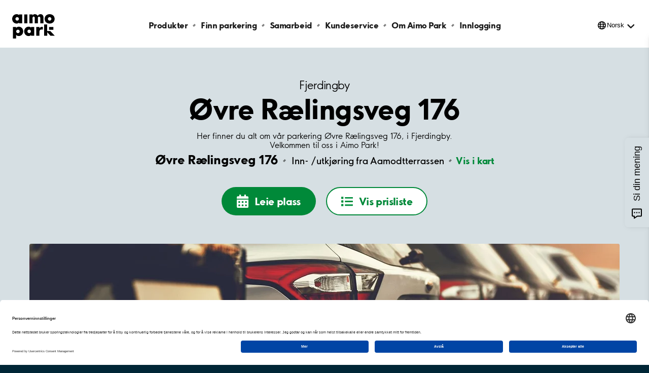

--- FILE ---
content_type: text/html; charset=utf-8
request_url: https://www.aimopark.no/byer/fjerdingby/ovre-ralingsveg-176/
body_size: 10644
content:



<!DOCTYPE html>
<html lang="no" country="no">
<head>
	<!-- Start VWO Async SmartCode -->
	<script>
		var getLocalStorage = localStorage.getItem("uc_settings");
		if (getLocalStorage) {
			var localStorageJson = JSON.parse(getLocalStorage);
			var localStorageArray = localStorageJson.services;
			const vwoId = "SJDM9Niuo-X";
			const foundObject = localStorageArray.find(obj => obj.id === vwoId);
			var scriptVWO = document.createElement('script');
			scriptVWO.async = true;
			scriptVWO.type = 'text/javascript';
			scriptVWO.text = `
										window._vwo_code || (function () {
										var account_id = 769915,
										version = 2.0,
										settings_tolerance = 2000,
										hide_element = 'body',
										hide_element_style = 'opacity:0 !important;filter:alpha(opacity=0) !important;background:none !important',
										/* DO NOT EDIT BELOW THIS LINE */
										f = false, w = window, d = document, v = d.querySelector('#vwoCode'), cK = '_vwo_' + account_id + '_settings', cc = {}; try { var c = JSON.parse(localStorage.getItem('_vwo_' + account_id + '_config')); cc = c && typeof c === 'object' ? c : {} } catch (e) { } var stT = cc.stT === 'session' ? w.sessionStorage : w.localStorage; code = { use_existing_jquery: function () { return typeof use_existing_jquery !== 'undefined' ? use_existing_jquery : undefined }, library_tolerance: function () { return typeof library_tolerance !== 'undefined' ? library_tolerance : undefined }, settings_tolerance: function () { return cc.sT || settings_tolerance }, hide_element_style: function () { return '{' + (cc.hES || hide_element_style) + '}' }, hide_element: function () { return typeof cc.hE === 'string' ? cc.hE : hide_element }, getVersion: function () { return version }, finish: function () { if (!f) { f = true; var e = d.getElementById('_vis_opt_path_hides'); if (e) e.parentNode.removeChild(e) } }, finished: function () { return f }, load: function (e) { var t = this.getSettings(), n = d.createElement('script'), i = this; if (t) { n.textContent = t; d.getElementsByTagName('head')[0].appendChild(n); if (!w.VWO || VWO.caE) { stT.removeItem(cK); i.load(e) } } else { n.fetchPriority = 'high'; n.src = e; n.type = 'text/javascript'; n.onerror = function () { _vwo_code.finish() }; d.getElementsByTagName('head')[0].appendChild(n) } }, getSettings: function () { try { var e = stT.getItem(cK); if (!e) { return } e = JSON.parse(e); if (Date.now() > e.e) { stT.removeItem(cK); return } return e.s } catch (e) { return } }, init: function () { if (d.URL.indexOf('__vwo_disable__') > -1) return; var e = this.settings_tolerance(); w._vwo_settings_timer = setTimeout(function () { _vwo_code.finish(); stT.removeItem(cK) }, e); var t = d.currentScript, n = d.createElement('style'), i = this.hide_element(), r = t && !t.async && i ? i + this.hide_element_style() : '', c = d.getElementsByTagName('head')[0]; n.setAttribute('id', '_vis_opt_path_hides'); v && n.setAttribute('nonce', v.nonce); n.setAttribute('type', 'text/css'); if (n.styleSheet) n.styleSheet.cssText = r; else n.appendChild(d.createTextNode(r)); c.appendChild(n); this.load('https://dev.visualwebsiteoptimizer.com/j.php?a=' + account_id + '&u=' + encodeURIComponent(d.URL) + '&vn=' + version) } }; w._vwo_code = code; code.init();
										})();
										`;
			if (foundObject.status === true) {
				document.head.appendChild(scriptVWO);
			} else {
				if (document.head.contains(scriptVWO)) {
					document.head.removeChild(scriptVWO);
				}
			}
		}
	</script>
	<!-- End VWO Async SmartCode -->
	<!-- Optimizely cloud platform code-->
	<script>
!function(T,l,y){var S=T.location,k="script",D="instrumentationKey",C="ingestionendpoint",I="disableExceptionTracking",E="ai.device.",b="toLowerCase",w="crossOrigin",N="POST",e="appInsightsSDK",t=y.name||"appInsights";(y.name||T[e])&&(T[e]=t);var n=T[t]||function(d){var g=!1,f=!1,m={initialize:!0,queue:[],sv:"5",version:2,config:d};function v(e,t){var n={},a="Browser";return n[E+"id"]=a[b](),n[E+"type"]=a,n["ai.operation.name"]=S&&S.pathname||"_unknown_",n["ai.internal.sdkVersion"]="javascript:snippet_"+(m.sv||m.version),{time:function(){var e=new Date;function t(e){var t=""+e;return 1===t.length&&(t="0"+t),t}return e.getUTCFullYear()+"-"+t(1+e.getUTCMonth())+"-"+t(e.getUTCDate())+"T"+t(e.getUTCHours())+":"+t(e.getUTCMinutes())+":"+t(e.getUTCSeconds())+"."+((e.getUTCMilliseconds()/1e3).toFixed(3)+"").slice(2,5)+"Z"}(),iKey:e,name:"Microsoft.ApplicationInsights."+e.replace(/-/g,"")+"."+t,sampleRate:100,tags:n,data:{baseData:{ver:2}}}}var h=d.url||y.src;if(h){function a(e){var t,n,a,i,r,o,s,c,u,p,l;g=!0,m.queue=[],f||(f=!0,t=h,s=function(){var e={},t=d.connectionString;if(t)for(var n=t.split(";"),a=0;a<n.length;a++){var i=n[a].split("=");2===i.length&&(e[i[0][b]()]=i[1])}if(!e[C]){var r=e.endpointsuffix,o=r?e.location:null;e[C]="https://"+(o?o+".":"")+"dc."+(r||"services.visualstudio.com")}return e}(),c=s[D]||d[D]||"",u=s[C],p=u?u+"/v2/track":d.endpointUrl,(l=[]).push((n="SDK LOAD Failure: Failed to load Application Insights SDK script (See stack for details)",a=t,i=p,(o=(r=v(c,"Exception")).data).baseType="ExceptionData",o.baseData.exceptions=[{typeName:"SDKLoadFailed",message:n.replace(/\./g,"-"),hasFullStack:!1,stack:n+"\nSnippet failed to load ["+a+"] -- Telemetry is disabled\nHelp Link: https://go.microsoft.com/fwlink/?linkid=2128109\nHost: "+(S&&S.pathname||"_unknown_")+"\nEndpoint: "+i,parsedStack:[]}],r)),l.push(function(e,t,n,a){var i=v(c,"Message"),r=i.data;r.baseType="MessageData";var o=r.baseData;return o.message='AI (Internal): 99 message:"'+("SDK LOAD Failure: Failed to load Application Insights SDK script (See stack for details) ("+n+")").replace(/\"/g,"")+'"',o.properties={endpoint:a},i}(0,0,t,p)),function(e,t){if(JSON){var n=T.fetch;if(n&&!y.useXhr)n(t,{method:N,body:JSON.stringify(e),mode:"cors"});else if(XMLHttpRequest){var a=new XMLHttpRequest;a.open(N,t),a.setRequestHeader("Content-type","application/json"),a.send(JSON.stringify(e))}}}(l,p))}function i(e,t){f||setTimeout(function(){!t&&m.core||a()},500)}var e=function(){var n=l.createElement(k);n.src=h;var e=y[w];return!e&&""!==e||"undefined"==n[w]||(n[w]=e),n.onload=i,n.onerror=a,n.onreadystatechange=function(e,t){"loaded"!==n.readyState&&"complete"!==n.readyState||i(0,t)},n}();y.ld<0?l.getElementsByTagName("head")[0].appendChild(e):setTimeout(function(){l.getElementsByTagName(k)[0].parentNode.appendChild(e)},y.ld||0)}try{m.cookie=l.cookie}catch(p){}function t(e){for(;e.length;)!function(t){m[t]=function(){var e=arguments;g||m.queue.push(function(){m[t].apply(m,e)})}}(e.pop())}var n="track",r="TrackPage",o="TrackEvent";t([n+"Event",n+"PageView",n+"Exception",n+"Trace",n+"DependencyData",n+"Metric",n+"PageViewPerformance","start"+r,"stop"+r,"start"+o,"stop"+o,"addTelemetryInitializer","setAuthenticatedUserContext","clearAuthenticatedUserContext","flush"]),m.SeverityLevel={Verbose:0,Information:1,Warning:2,Error:3,Critical:4};var s=(d.extensionConfig||{}).ApplicationInsightsAnalytics||{};if(!0!==d[I]&&!0!==s[I]){var c="onerror";t(["_"+c]);var u=T[c];T[c]=function(e,t,n,a,i){var r=u&&u(e,t,n,a,i);return!0!==r&&m["_"+c]({message:e,url:t,lineNumber:n,columnNumber:a,error:i}),r},d.autoExceptionInstrumented=!0}return m}(y.cfg);function a(){y.onInit&&y.onInit(n)}(T[t]=n).queue&&0===n.queue.length?(n.queue.push(a),n.trackPageView({})):a()}(window,document,{src: "https://js.monitor.azure.com/scripts/b/ai.2.gbl.min.js", crossOrigin: "anonymous", cfg: {instrumentationKey:'efc19f1e-4a4d-4a21-b254-cead387fb35a', disableCookiesUsage: false }});
</script>

	<!-- End Optimizely cloud platform code-->
	<link rel="preconnect" href="//app.usercentrics.eu">
	<link rel="preconnect" href="//api.usercentrics.eu">
	<link rel="preload" href="//app.usercentrics.eu/browser-ui/latest/loader.js" as="script">

	<title>Parkering Øvre Rælingsveg 176, Fjerdingby - Aimo Park NO</title>

			<script type="application/ld+json">

				{
				"@context": "https://schema.org",
                    "@type": "ParkingFacility",
                    "geo": {
					"@type": "GeoCoordinates",
                        "latitude": 59.931087,
                        "longitude": 11.061853

					},
                    "name": "&#xD8;vre R&#xE6;lingsveg 176, Fjerdingby",
                    "address": {
					"@type": "PostalAddress",
                        "addressLocality": "Fjerdingby",
                        "addressRegion": "Akershus",
                        "addressCountry": "NO",
                        "postalCode": "2008",
                        "streetAddress": "&#xD8;vre R&#xE6;lingsveg 176"

					},
                    "openingHours": [
					"Mo 00:00-23:59",
					"Tu 00:00-23:59",
					"We 00:00-23:59",
					"Th 00:00-23:59",
					"Fr 00:00-23:59",
					"Sa 00:00-23:59",
					"Su 00:00-23:59"
                    ],
                    "openingHoursSpecification": [
					{ "@type": "OpeningHoursSpecification", "dayOfWeek": "Monday", "opens": "00:00", "closes": "23:59" },
					{ "@type": "OpeningHoursSpecification", "dayOfWeek": "Tuesday", "opens": "00:00", "closes": "23:59" },
					{ "@type": "OpeningHoursSpecification", "dayOfWeek": "Wednesday", "opens": "00:00", "closes": "23:59" },
					{ "@type": "OpeningHoursSpecification", "dayOfWeek": "Thursday", "opens": "00:00", "closes": "23:59" },
					{ "@type": "OpeningHoursSpecification", "dayOfWeek": "Friday", "opens": "00:00", "closes": "23:59" },
					{ "@type": "OpeningHoursSpecification", "dayOfWeek": "Saturday", "opens": "00:00", "closes": "23:59" },
					{ "@type": "OpeningHoursSpecification", "dayOfWeek": "Sunday", "opens": "00:00", "closes": "23:59" }
                    ]
                }
			</script>
	<meta charset="UTF-8" />
	<meta name="viewport" content="width=device-width" />
	<meta name="msapplication-TileColor" content="#ffffff">
	<meta name="msapplication-config" content="/publicResources/favicons/browserconfig.xml">
	<meta name="theme-color" content="#ffffff">

		<meta name="description" content="Parkeringen Øvre Rælingsveg 176 ligger rett utenfor Østlandets største gjenbruksbrutikk, Aktivum Rælingen. Bygningene på stedet er også kjent som "Dovrebygget". " />
	<meta property="og:url" content="https://www.aimopark.no/byer/fjerdingby/ovre-ralingsveg-176/" />

		<link rel="alternate" hreflang="en" href="https://www.aimopark.no/en/cities/fjerdingby/ovre-ralingsveg-176/" />
		<link rel="alternate" hreflang="no" href="https://www.aimopark.no/byer/fjerdingby/ovre-ralingsveg-176/" />
	<link rel="canonical" href="https://www.aimopark.no/byer/fjerdingby/ovre-ralingsveg-176/" />
	<link rel="apple-touch-icon" sizes="180x180" href="/publicResources/favicons/apple-touch-icon.png">
	<link rel="icon" type="image/png" sizes="32x32" href="/publicResources/favicons/favicon-32x32.png">
	<link rel="icon" type="image/png" sizes="16x16" href="/publicResources/favicons/favicon-16x16.png">
	<link rel="manifest" href="/publicResources/favicons/site.webmanifest">
	<link rel="mask-icon" href="/publicResources/favicons/safari-pinned-tab.svg" color="#002636">
	<link rel="shortcut icon" href="/publicResources/favicons/favicon.ico">
	<link href="/static/app.css?v=57.1.0.0" rel="stylesheet" />
		<script id="usercentrics-cmp" data-settings-id="1uLtbU5IZ" src="https://app.usercentrics.eu/browser-ui/latest/loader.js" data-tcf-enabled></script>

	
	<!-- Google Tag Manager -->
<script type="text/javascript">
    window.dataLayer = window.dataLayer || [];
    function gtag() {
        dataLayer.push(arguments);
    }
    //Consent mode v2 default settings
    gtag("consent", "default", {
        ad_user_data: "denied",
        ad_personalization: "denied",
        ad_storage: "denied",
        analytics_storage: "denied",
        wait_for_update: 2000
    });
    gtag("set", "ads_data_redaction", true);
</script>

    <script type="text/plain" data-usercentrics="Google Tag Manager">
    (function(w,d,s,l,i){w[l]=w[l]||[];w[l].push({'gtm.start':
    new Date().getTime(),event:'gtm.js'});var f=d.getElementsByTagName(s)[0],
    j=d.createElement(s),dl=l!='dataLayer'?'&l='+l:'';j.async=true;j.src=
    'https://www.googletagmanager.com/gtm.js?id='+i+dl;f.parentNode.insertBefore(j,f);
    })(window,document,'script','dataLayer','GTM-KQXB6WB');</script>
<!-- End Google Tag Manager -->

	<script>
!function(T,l,y){var S=T.location,k="script",D="instrumentationKey",C="ingestionendpoint",I="disableExceptionTracking",E="ai.device.",b="toLowerCase",w="crossOrigin",N="POST",e="appInsightsSDK",t=y.name||"appInsights";(y.name||T[e])&&(T[e]=t);var n=T[t]||function(d){var g=!1,f=!1,m={initialize:!0,queue:[],sv:"5",version:2,config:d};function v(e,t){var n={},a="Browser";return n[E+"id"]=a[b](),n[E+"type"]=a,n["ai.operation.name"]=S&&S.pathname||"_unknown_",n["ai.internal.sdkVersion"]="javascript:snippet_"+(m.sv||m.version),{time:function(){var e=new Date;function t(e){var t=""+e;return 1===t.length&&(t="0"+t),t}return e.getUTCFullYear()+"-"+t(1+e.getUTCMonth())+"-"+t(e.getUTCDate())+"T"+t(e.getUTCHours())+":"+t(e.getUTCMinutes())+":"+t(e.getUTCSeconds())+"."+((e.getUTCMilliseconds()/1e3).toFixed(3)+"").slice(2,5)+"Z"}(),iKey:e,name:"Microsoft.ApplicationInsights."+e.replace(/-/g,"")+"."+t,sampleRate:100,tags:n,data:{baseData:{ver:2}}}}var h=d.url||y.src;if(h){function a(e){var t,n,a,i,r,o,s,c,u,p,l;g=!0,m.queue=[],f||(f=!0,t=h,s=function(){var e={},t=d.connectionString;if(t)for(var n=t.split(";"),a=0;a<n.length;a++){var i=n[a].split("=");2===i.length&&(e[i[0][b]()]=i[1])}if(!e[C]){var r=e.endpointsuffix,o=r?e.location:null;e[C]="https://"+(o?o+".":"")+"dc."+(r||"services.visualstudio.com")}return e}(),c=s[D]||d[D]||"",u=s[C],p=u?u+"/v2/track":d.endpointUrl,(l=[]).push((n="SDK LOAD Failure: Failed to load Application Insights SDK script (See stack for details)",a=t,i=p,(o=(r=v(c,"Exception")).data).baseType="ExceptionData",o.baseData.exceptions=[{typeName:"SDKLoadFailed",message:n.replace(/\./g,"-"),hasFullStack:!1,stack:n+"\nSnippet failed to load ["+a+"] -- Telemetry is disabled\nHelp Link: https://go.microsoft.com/fwlink/?linkid=2128109\nHost: "+(S&&S.pathname||"_unknown_")+"\nEndpoint: "+i,parsedStack:[]}],r)),l.push(function(e,t,n,a){var i=v(c,"Message"),r=i.data;r.baseType="MessageData";var o=r.baseData;return o.message='AI (Internal): 99 message:"'+("SDK LOAD Failure: Failed to load Application Insights SDK script (See stack for details) ("+n+")").replace(/\"/g,"")+'"',o.properties={endpoint:a},i}(0,0,t,p)),function(e,t){if(JSON){var n=T.fetch;if(n&&!y.useXhr)n(t,{method:N,body:JSON.stringify(e),mode:"cors"});else if(XMLHttpRequest){var a=new XMLHttpRequest;a.open(N,t),a.setRequestHeader("Content-type","application/json"),a.send(JSON.stringify(e))}}}(l,p))}function i(e,t){f||setTimeout(function(){!t&&m.core||a()},500)}var e=function(){var n=l.createElement(k);n.src=h;var e=y[w];return!e&&""!==e||"undefined"==n[w]||(n[w]=e),n.onload=i,n.onerror=a,n.onreadystatechange=function(e,t){"loaded"!==n.readyState&&"complete"!==n.readyState||i(0,t)},n}();y.ld<0?l.getElementsByTagName("head")[0].appendChild(e):setTimeout(function(){l.getElementsByTagName(k)[0].parentNode.appendChild(e)},y.ld||0)}try{m.cookie=l.cookie}catch(p){}function t(e){for(;e.length;)!function(t){m[t]=function(){var e=arguments;g||m.queue.push(function(){m[t].apply(m,e)})}}(e.pop())}var n="track",r="TrackPage",o="TrackEvent";t([n+"Event",n+"PageView",n+"Exception",n+"Trace",n+"DependencyData",n+"Metric",n+"PageViewPerformance","start"+r,"stop"+r,"start"+o,"stop"+o,"addTelemetryInitializer","setAuthenticatedUserContext","clearAuthenticatedUserContext","flush"]),m.SeverityLevel={Verbose:0,Information:1,Warning:2,Error:3,Critical:4};var s=(d.extensionConfig||{}).ApplicationInsightsAnalytics||{};if(!0!==d[I]&&!0!==s[I]){var c="onerror";t(["_"+c]);var u=T[c];T[c]=function(e,t,n,a,i){var r=u&&u(e,t,n,a,i);return!0!==r&&m["_"+c]({message:e,url:t,lineNumber:n,columnNumber:a,error:i}),r},d.autoExceptionInstrumented=!0}return m}(y.cfg);function a(){y.onInit&&y.onInit(n)}(T[t]=n).queue&&0===n.queue.length?(n.queue.push(a),n.trackPageView({})):a()}(window,document,{src: "https://js.monitor.azure.com/scripts/b/ai.2.gbl.min.js", crossOrigin: "anonymous", cfg: {instrumentationKey:'efc19f1e-4a4d-4a21-b254-cead387fb35a', disableCookiesUsage: false }});
</script>

</head>
<body class="facilitypage  preload">
		<!-- Google Tag Manager (noscript) -->
		<noscript>
			<iframe src="https://www.googletagmanager.com/ns.html?id=GTM-KQXB6WB"
							height="0" width="0" style="display:none;visibility:hidden"></iframe>
		</noscript>
		<!-- End Google Tag Manager (noscript) -->






<header class="aimo-header" data-controller="aimo-header">
	<div class="aimo-header__inner">
		<div class="aimo-header__inner__left">
			<a href=/ class="aimo-header__logo aimo-header__logo--AP" title="Aimo Park"></a>
		</div>
		<div class="aimo-header__inner__right">
			<button class="aimo-header__menu-button" aria-label="&#xC5;pne navigasjon(mobil/pad)">
				<span></span>
				<span></span>
				<span></span>
			</button>
		</div>


<nav class="aimo-navigation" aria-label="top navigation menu">
        <ul>
                <li class="aimo-navigation__startpage"><a href="/">Aimo Park NO</a></li>

                <li ><a href="/produkter/">Produkter</a></li>
                <li ><a href="/finn-parkering/">Finn parkering</a></li>
                <li ><a href="/samarbeid/">Samarbeid</a></li>
                <li ><a href="/kontakt-oss/">Kundeservice</a></li>
                <li ><a href="/om-aimo-park/">Om Aimo Park</a></li>
                <li ><a href="/innlogging/">Innlogging</a></li>
        </ul>


        <div class="aimo-language-selection aimo-language-selection--multilingual" data-controller="aimo-header-language">
            <div class="aimo-language-selection__select">
                <button href="#" 
                    aria-label="&#xC5;pne meny for spr&#xE5;k"
                    aria-haspopup="listbox" 
                    aria-expanded="false" 
                    aria-controls="language-list"
                    >Norsk</button>
            </div>
            <ul id="language-list" role="listbox" aria-hidden="true">
                    <li ><a href="/en/cities/fjerdingby/ovre-ralingsveg-176/" tabindex="-1" aria-label="Endre spr&#xE5;k til English">English</a></li>
                    <li class=current><a href="/byer/fjerdingby/ovre-ralingsveg-176/" tabindex="-1" aria-label="Endre spr&#xE5;k til Norsk">Norsk</a></li>
                <li class="arrow"></li>
            </ul>
        </div>
</nav>

	</div>
</header>
			<main class="aimo-main">


<script type="text/javascript">
    window.addEventListener('DOMContentLoaded', function () {
        var n = sessionStorage.length;
        while (n--) {
            var key = sessionStorage.key(n);
            if (/__aimo-booking-flow__/.test(key)) {
                sessionStorage.removeItem(key);
            }
        }
    });
</script>

<div class=facilitypage__inner>
    <div class="facilitypage__hero">
        <div class="facilitypage__hero__inner">
            <a href="/byer/fjerdingby/" class="facilitypage__city">Fjerdingby</a>
            <h1 class="facilitypage__heading">&#xD8;vre R&#xE6;lingsveg 176</h1>
            <p class="facilitypage__preamble">Her finner du alt om v&#xE5;r parkering &#xD8;vre R&#xE6;lingsveg 176, i Fjerdingby. Velkommen til oss i Aimo Park!</p>

            <div class="facilitypage__address-info">
                <p>
                    <span class="facilitypage__address-info__heading facilitypage__address-info__heading--divider">&#xD8;vre R&#xE6;lingsveg 176</span>Inn- /utkj&#xF8;ring fra Aamodtterrassen
                        <a href="https://www.google.com/maps/dir/?api=1&destination=59.931087,11.061853" class="facilitypage__address-info__map" target="_blank">Vis i kart</a>
                </p>
            </div>

        <div class="facilitypage__cta" >
                            <a href="https://aimopark-permit.giantleap.no/user/embedded/shop/shop/select-product?facilityId=1496" class="facilitypage__cta--longterm" data-ltp-booking="ltponline">
                                <span>Leie plass</span>
                            </a>
                        <button class="facilitypage__cta--showpricelist">
                            <span>Vis prisliste</span>
                        </button>
                        <div class="facilitypage__lightbox" data-controller="facility-lightbox">
                            <section class="facilitypage__lightbox__inner">
                                <header>
                                        <h3 class="facilitypage__products__heading">Korttidspriser</h3>
                                    <button class="facilitypage__lightbox__close">Lukk</button>
                                </header>
                                <main>
                                    

<div class="facilitypage__products" data-controller="facility-products">
        <div class="stp-prices">
        <h3 class="facilitypage__products__heading">Korttidspriser</h3>
        <ul>
                    <li>
                        <span class="row row--price-scheme">
                                <span>
                                    Øvre Rælingsveg 176<br />
                                    Alle dager, 00-24<br />Kr 21,- første påbegynte 30 minutter<br />Deretter<br />Kr. 17,- pr. påbegynte 30 minutter<br /> <br />Kr 234,- per 24 timer
                                </span>
                        </span>
                    </li>
        </ul>
        </div>

</div>


                                </main>
                                <footer></footer>
                            </section>
                        </div>

            </div>

        </div>



    <div class="facilitypage__main-info facilitypage__main-info--small">
        <div class="facilitypage__main-info__box">
				<div class="facilitypage__main-info__images__image" style=background-image:url(https://www.aimopark.no/cdn-cgi/image/f=auto,w=1164,h=320,fit=crop/globalassets/images/senofi/03.-cars---parking/aimopark_outdoor_parking_web_1800px.jpg);></div>
            <div class="facilitypage__main-info__content">
                <div class="facilitypage__main-info__content__column">
                    <h2>Fakta</h2>
                    <ul>
                        <li>
                            <span>Antall p-plasser:</span>
                            <span>110</span>
                        </li>
                            <li>
                                <span>Antall p-plasser med ladepunkt:</span>
                                <span>4</span>
                            </li>
                            <li>
                                <span>Antall p-plasser for forflytningshemmede:</span>
                                <span>2</span>
                            </li>
                        <li>
                            <span>Innend&#xF8;rs: </span>
                                <span>Nei</span>
                        </li>
                            <li>
                                <span></span>
                            </li>
                    </ul>
                </div>

                <div class="facilitypage__main-info__content__column facilitypage__main-info__content__column--openinghours">
                    <h2>&#xC5;pningstider for korttidsparkering</h2>
                        <ul>
                                <li>
                                    <span>Ma&#x2013;S&#xF8;:</span>
                                    <div>
                                        <div>
                                            <span>Inn&#8239;</span>
                                            <span>00&#x2013;24</span>
                                        </div>
                                        <div>
                                            <span>Ut&#8239;</span>
                                            <span>00&#x2013;24</span>
                                        </div>
                                    </div>
                                </li>
                        </ul>
                </div>

            </div>
        </div>
    </div>
    </div>



        <div class="facilitypage__about-facility" data-controller="facility-info-block">
            <h3 class="facilitypage__about-facility__heading">Om anlegget</h3>
                <div class="facilitypage__about-facility__content" data-type="xhtml">
<p>Parkeringen &Oslash;vre R&aelig;lingsveg 176 ligger rett utenfor &Oslash;stlandets st&oslash;rste gjenbruksbrutikk, Aktivum R&aelig;lingen. Bygningene p&aring; stedet er ogs&aring; kjent som "Dovrebygget".&nbsp;</p></div>






<div class="facilityinfoblock">
		<div class="facilityinfoblock__left">
			<img src="https://www.aimopark.no/cdn-cgi/image/f=auto,w=200,h=200,fit=crop/globalassets/iconsillustations/illustrationer/payment-methods/aimopark_illustration_paymentmachine.png" alt="parking facility picture" />
		</div>
	<div class="facilityinfoblock__right">
		<div class="facilityinfoblock__right__text">
			<h4 >Korttidsparkering</h4>
			
<p>P&aring; dette omr&aring;det tilbyr vi korttidsparkering. Betaling gj&oslash;res til billettautomat.</p>
		</div>
			<button class="facilityinfoblock__right__showmore" aria-expanded="false"></button>
			<div class="facilityinfoblock__right__text__expanded" aria-hidden="true"> 
<p>Betaling til automat gj&oslash;res ved &aring; taste inn kj&oslash;ret&oslash;yets kjennemerke og benytte betalingskort eller mynt.</p>
<ul>
<li>Husk &aring; taste riktig kjennemerke med bokstaver og tall.</li>
<li>Dersom du har personlig skilt, er det dette du skal taste inn.&nbsp;</li>
</ul></div>
	</div>
</div>





<div class="facilityinfoblock">
		<div class="facilityinfoblock__left">
			<img src="https://www.aimopark.no/cdn-cgi/image/f=auto,w=200,h=200,fit=crop/globalassets/iconsillustations/illustrationer/mobilapp/easypark-app-logo.png" alt="parking facility picture" />
		</div>
	<div class="facilityinfoblock__right">
		<div class="facilityinfoblock__right__text">
			<h4 >Betaling med EasyPark appen</h4>
			
<p>P&aring; dette omr&aring;det kan du bruke EasyPark for &aring; betale for parkering.</p>
<p>EasyPark App er tilgjengelig p&aring; IOS og Android</p>
<p><a href="https://download.easyparkgroup.com/?_branch_match_id=1091247752974286555&amp;_branch_referrer=H4sIAAAAAAAAA8soKSkottLXz8wryyxJ1UtNLK4sSCzK1stLLdEPTCsoMMgwSCmvBADQrzmcJgAAAA%3D%3D" target="_blank" rel="noopener">Last ned EasyPark-appen</a></p>
		</div>
			<button class="facilityinfoblock__right__showmore" aria-expanded="false"></button>
			<div class="facilityinfoblock__right__text__expanded" aria-hidden="true"> 
<ul>
<li>Start parkeringen praktisk mens du sitter i bilen din, ikke behov for parkeringsautomat!</li>
<li>Unng&aring; kontrollsanksjon ved &aring; forlenge p&aring;g&aring;ende parkering rett fra appen.</li>
<li>Bruk den betalingsm&aring;ten du foretrekker - Vipps, Visa/Mastercard, Strex, ApplePay, Faktura. Du kan ogs&aring; sette opp en firmakonto for arbeidsrelaterte parkeringer.</li>
</ul></div>
	</div>
</div>





<div class="facilityinfoblock">
		<div class="facilityinfoblock__left">
			<img src="https://www.aimopark.no/cdn-cgi/image/f=auto,w=200,h=200,fit=crop/globalassets/iconsillustations/illustrationer/parking-subscription/aimopark_illustrations_rgb_rent_parking_no.svg" alt="Illustration parked car " />
		</div>
	<div class="facilityinfoblock__right">
		<div class="facilityinfoblock__right__text">
			<h4 >Ønsker du å leie plass for bedrift?</h4>
			
<p>Logg deg inn i Business Web <a href="https://aimopark-permit.giantleap.no/business.html#/login">HER!</a></p>
<p>Vi har en egen nettp&aring;logging for firma som &oslash;nsker &aring; leie flere plasser, og fordele parkering til sine ansatte, s&aring; de ansatte selv kan administrere sine egne kj&oslash;ret&oslash;y.</p>
<p>Last ned og f&oslash;lg denne <a href="/globalassets/documents/dok-no/brukerveiledninger/leie-parkering---business-web-1.pdf" target="_blank" rel="noopener">brukerveiledningen</a> for &aring; leie plasser og egen <a href="/globalassets/documents/dok-no/brukerveiledninger/tildelt-parkering---app.pdf" target="_blank" rel="noopener">brukerveiledning</a> for hva de ansatte som blir tildelt parkering gj&oslash;r selv.</p>
		</div>
	</div>
</div>





<div class="facilityinfoblock">
		<div class="facilityinfoblock__left">
			<img src="https://www.aimopark.no/cdn-cgi/image/f=auto,w=200,h=200,fit=crop/globalassets/iconsillustations/illustrationer/parking-subscription/aimopark_illustrations_rgb_rent_parking_no.svg" alt="icon of parked car" />
		</div>
	<div class="facilityinfoblock__right">
		<div class="facilityinfoblock__right__text">
			<h4 >Ønsker du å leie P-plass?</h4>
			
<p>Last ned v&aring;r app "Aimo Park" og bestill enkelt en parkeringsavtale der. Dersom du trenger hjelp, last ned v&aring;r<a href="/globalassets/documents/dok-no/parking-facilities/leie-parkering---app.pdf" target="_blank" rel="noopener"> brukerveiledning</a> for leie av parkeringsplass via app. Du kan ogs&aring; leie p&aring; web ved &aring; trykke p&aring; &laquo;P-plass til leie&raquo; knappen &oslash;verst p&aring; siden.</p>
<p><strong>NYHET!</strong> N&aring; kan du betale med Vipps.</p>
<p><img src="/globalassets/images/no---landsspecifikt/loggor-och-iconer/vipps_pay_mark_small_cmyk_060225.svg" alt="" width="46" height="35" /></p>
		</div>
	</div>
</div>
        </div>




        <div class="facility_summary_product_list">
            

<div class="facilitypage__products" data-controller="facility-products">
        <div class="stp-prices">
        <h3 class="facilitypage__products__heading">Korttidspriser</h3>
        <ul>
                    <li>
                        <span class="row row--price-scheme">
                                <span>
                                    Øvre Rælingsveg 176<br />
                                    Alle dager, 00-24<br />Kr 21,- første påbegynte 30 minutter<br />Deretter<br />Kr. 17,- pr. påbegynte 30 minutter<br /> <br />Kr 234,- per 24 timer
                                </span>
                        </span>
                    </li>
        </ul>
        </div>

</div>

;
        </div>


		<div class="facilitypage__service">
			<div class="facilitypage__service__inner">
				<h3>Tjenester</h3>
				<ul>
						<li>
							<span class="service-icon service-icon--electricchargingpoint"></span>
							<span>Ladepunkt</span>
						</li>
						<li>
							<span class="service-icon service-icon--publictransportation"></span>
							<span>Offentlig transport</span>
						</li>
						<li>
							<span class="service-icon service-icon--disabled"></span>
							<span>Tilpasset forflytnings&shy;hemmede</span>
						</li>
				</ul>
			</div>
		</div>



    <div class="facilitypage__payment">
        <div class="facilitypage__payment__inner">
            <h3>Betaling</h3>
            <ul>
                    <li>
                        <span class="payment-icon payment-icon--bankaxept"></span>
                        <span>Bank Axept</span>
                    </li>
                    <li>
                        <span class="payment-icon payment-icon--myntbetalning"></span>
                        <span>Myntbetaling</span>
                    </li>
                    <li>
                        <span class="payment-icon payment-icon--mastercard"></span>
                        <span>MasterCard</span>
                    </li>
                    <li>
                        <span class="payment-icon payment-icon--visa"></span>
                        <span>Visa</span>
                    </li>
                    <li>
                        <span class="payment-icon payment-icon--easypark"></span>
                        <span>EasyPark</span>
                    </li>
            </ul>
        </div>
    </div>

        <div class="facilitypage__nearby-facilities" aria-busy="true" data-controller="nearby-facilities" data-hide-availability="true" data-low-availability-text="F&#xE5;tall" data-availability-text="Ledig" data-skipuid="NO-1496" data-lat="59.931087" disabled data-more-text="Vis mer" data-less-text="Vis f&#xE6;rre" data-lng="11.061853" data-name="&#xD8;vre R&#xE6;lingsveg 176">
            <div class="facilitypage__loader">
                <div class="aimo-spinner"><span></span><span></span><span></span><span></span></div>
            </div>
            <button class="facilitypage__nearby-facilities__cta"><span>Vis mer</span></button>
        </div>
</div>

<script type="text/javascript">
    const mainInfo = document.querySelector(".facilitypage__main-info");
    if (mainInfo) {
        const hero = document.querySelector(".facilitypage__hero");
        const heroHeight = hero.offsetHeight;
        const mainInfoHalfHeight = mainInfo.offsetHeight / 2;
        const mainInfoCenter = mainInfo.offsetTop + mainInfoHalfHeight;
        const divider = 100 - (Math.round(mainInfoCenter / heroHeight * 1000) / 10);
        const color = hero.classList.contains("facilitypage__hero--duocolor") ? "#F5F7F8" : "#fff";
        hero.style.background = `linear-gradient(to top, ${color} 0% ${divider}%, #D6DFE3 ${divider}% 100%)`
    }
</script>
</main>



<footer class="aimo-footer">




<ul class="aimo-footer__links aimo-footer__links--top">
		<li>
			<a class=aimo-footer__links__link href="/om-aimo-park/om-nettstedet/personvernerklaring/"><span>Personvernerklæring</span></a>
		</li>
		<li>
			<a class=aimo-footer__links__link href="/om-aimo-park/om-nettstedet/">Om <span>nettstedet</span></a>
		</li>
		<li>
			<a class=aimo-footer__links__link href="https://career.aimopark.se/no" rel="noreferrer"><span>Karriere</span></a>
		</li>
		<li>
			<a class=aimo-footer__links__link href="/kontakt-oss/kontakt-oss/">Kontakt <span>oss</span></a>
		</li>
		<li>
			<a class=aimo-footer__links__link href="/byer/"><span>Byer</span></a>
		</li>
		<li>
			<a class=aimo-footer__links__link href="/kontakt-oss/vilkar-for-kjop-og-bruk-av-parkeringstjenester/"><span>Avtalevilkår</span></a>
		</li>
</ul>



	<div class="aimo-footer__bottom-section">




<ul class="aimo-footer__links aimo-footer__links--bottom">
		<li>
			<a class=aimo-footer__links__link href="https://www.facebook.com/aimonorway" target="_blank" rel="noreferrer"><span>Facebook</span></a>
		</li>
		<li>
			<a class=aimo-footer__links__link href="https://www.linkedin.com/company/4838123" target="_blank" rel="noreferrer"><span>LinkedIn</span></a>
		</li>
		<li>
			<a class=aimo-footer__links__link href="https://www.youtube.com/@aimonorway" target="_blank" rel="noreferrer"><span>youTube</span></a>
		</li>
		<li>
			<a class=aimo-footer__links__link href="https://www.instagram.com/aimonorway/" target="_blank" rel="noreferrer"><span>Instagram</span></a>
		</li>
</ul>



		<div class="aimo-footer__logo">
			<ul class="aimo-footer__links aimo-footer__links--family">
				<li>
						<a class="aimo-footer__links__link aimo" href=/om-aimo-park/aimofamily/ rel="noreferrer"
							target="_top"><span>aimo</span></a>
				</li>
				<li>
						<a class="aimo-footer__links__link aimoshare" href=https://aimoshare.se/?lang=en rel="noreferrer"
							target="_blank"><span>share</span></a>
				</li>
				<li>
							<div class="aimo-footer__links__link aimocharge"></div>
				</li>
			</ul>
				<svg viewBox="0 0 438 251" version="1.1" xmlns="http://www.w3.org/2000/svg" focusable="false">
					<path id="Path"
						d="m290.73 0.01c-12.64 0-21.62 6.15-27.77 17.21-6.49-11.94-17.9-17.21-30.71-17.21-7.08 0-20.14 4.11-22.88 14.23h-0.37v-11.23h-31.93v90h31.93v-44c0-9.31-1.19-24.38 11.43-24.22 14.05 0.17 11.45 14.91 11.45 24.22v44h31.94v-44c0-9.13-2.25-23.53 12.49-23.53 12.47 0 13.17 13.53 13.17 20.54v47h31.94v-58.25c0-22.29-10.18-34.76-30.71-34.76" />
					<rect id="a" x="124.06" y="3" width="31.95" height="90.05" />
					<path id="Shape"
						d="m384.81 65.93c-9.8914 0.0055184-17.914-8.0086-17.92-17.9-0.00552-9.8914 8.0086-17.914 17.9-17.92 9.8914-0.0055205 17.914 8.0086 17.92 17.9-0.049184 9.8671-8.033 17.855-17.9 17.91m0-65.92c-29.28 0-51.4 19-51.4 48.1 0 29 22.29 47.92 51.4 47.92 28.77 0 51.39-18.61 51.39-47.92 0-29.84-23-48.1-51.39-48.1" />
					<path id="Shape"
						d="m51.42 65.93c-9.8914 0.0055184-17.914-8.0086-17.92-17.9-0.0055194-9.8914 8.0086-17.914 17.9-17.92 9.8914-0.0055205 17.914 8.0086 17.92 17.9-0.049184 9.8671-8.033 17.855-17.9 17.91m51.4-62.91h-31.94v7.11c-4.41-6.21-14.68-10.11-25.39-10.11-25.81 0-45.49 21.24-45.49 47.92 0 27.39 20.39 48.11 45.84 48.11 14.61 0 25-9.67 25-9.67v6.64h31.94l0.04-90z" />
					<path id="c"
						d="m174.64 193.89c-7.2476 0.004036-13.783-4.3603-16.557-11.056s-1.2382-14.403 3.8895-19.525c5.1277-5.1219 12.837-6.6487 19.53-3.8677 6.6928 2.781 11.05 9.3215 11.038 16.569-0.049209 9.8671-8.033 17.855-17.9 17.91m51.36-62.91h-31.9v7.11c-4.41-6.2-14.68-10.09-25.39-10.09-25.81 0-45.48 21.23-45.48 47.91 0 27.39 20.38 48.11 45.83 48.11 14.62 0 25-9.68 25-9.68v6.64h31.94v-90z" />
					<path
						d="m99.74 141.22c-8.4626-8.4315-19.955-13.115-31.9-13-13.23 0-21.86 5.82-27.47 12.84v-9.83h-32.1v118h32.1v-37.01c7.2972 7.5477 17.382 11.755 27.88 11.63 11.476 0.11675 22.522-4.3586 30.68-12.43 8.63-8.42 14.44-20.46 14.44-35.5 0-15.45-6.21-27.28-13.63-34.7zm-40.47 53.05c-7.2457 0.004042-13.78-4.3581-16.555-11.052s-1.243-14.399 3.8805-19.523c5.1235-5.1235 12.829-6.6552 19.523-3.8805s11.056 9.309 11.052 16.555c-0.054648 9.8632-8.0368 17.845-17.9 17.9z" />
					<polygon id="b"
						points="359.38 172.69 359.38 171.88 359.38 104.73 328.22 104.73 328.22 221 360.31 221 360.31 184.3 393.01 221 437.53 221 391.83 172.69" />
					<rect x="378.34" y="130.8" width="44.47" height="28.26" />
					<path
						d="m287.24 161.47c0.16-0.14 0.35-0.31 0.58-0.49l0.21-0.16 0.29-0.22c4.14-3.07 9-3.67 12.71-3.72h14.31v-17.53-9.8h-7.2c-5.7 0.08-11.18 1.09-15.75 3.57-5.384 2.7024-9.7816 7.03-12.57 12.37v-14.55h-31.91v90.07h31.92v-39c0-4.79 0.4-14.17 7.18-20.35l0.23-0.19z" />
				</svg>
		</div>
	</div>
</footer>

		<script type="module" src="/static/app.js?v=57.1.0.0"></script>
<script defer="defer" src="/Util/Find/epi-util/find.js"></script>
<script>
document.addEventListener('DOMContentLoaded',function(){if(typeof FindApi === 'function'){var api = new FindApi();api.setApplicationUrl('/');api.setServiceApiBaseUrl('/find_v2/');api.processEventFromCurrentUri();api.bindWindowEvents();api.bindAClickEvent();api.sendBufferedEvents();}})
</script>
</body>
</html>


--- FILE ---
content_type: image/svg+xml
request_url: https://www.aimopark.no/static/coinpayment.89da4c98.svg
body_size: 798
content:
<svg width="39" height="35" xmlns="http://www.w3.org/2000/svg" xmlns:xlink="http://www.w3.org/1999/xlink"><defs><path id="path-1" d="M0 0h39v35H0z"/></defs><g id="Design-" stroke="none" stroke-width="1" fill="none" fill-rule="evenodd"><g id="Facility-page---variant-1" transform="translate(-1000 -2622)"><g id="Group-3" transform="translate(1000 2622)"><mask id="mask-2" fill="#fff"><use xlink:href="#path-1"/></mask><path d="M36.346 13.42c-.001.03-.005.06-.007.09-.005.076-.01.15-.018.225-.002.031-.008.063-.012.094l-.028.217-.016.087c-.013.073-.024.147-.04.219-.005.026-.012.051-.018.077-.016.076-.034.15-.053.224l-.019.065a7.363 7.363 0 0 1-.067.23l-.018.054c-.025.08-.053.158-.082.237l-.017.042a5.455 5.455 0 0 1-.1.241l-.013.03a4.681 4.681 0 0 1-.116.246l-.01.02c-.043.084-.087.167-.132.25l-.007.01a5.397 5.397 0 0 1-.15.251 6.23 6.23 0 0 1-.953 1.168 6.248 6.248 0 0 1-4.335 1.743 6.269 6.269 0 0 1-2.962-.74c2.762-2.013 5.467-3.99 5.467-3.99a2.15 2.15 0 0 0 .726-2.959 2.21 2.21 0 0 0-2.872-.813c-1.552.78-4.169 2.087-6.52 3.181a6.016 6.016 0 0 1-.057-.818c0-3.384 2.789-6.138 6.218-6.138a6.233 6.233 0 0 1 5.113 2.65h.001c.057.08.111.163.164.247l.005.008c.05.081.1.163.148.247l.008.015a8.147 8.147 0 0 1 .144.27c.04.08.078.162.114.243.004.012.01.024.016.035.034.079.066.16.098.238l.018.046c.03.077.057.155.082.233l.018.057c.024.075.047.15.068.228l.02.069c.02.073.037.147.053.22.006.027.014.054.019.08.015.072.027.145.04.218l.017.09c.01.07.02.143.028.215.004.032.01.063.012.096.008.073.013.148.018.223.002.031.006.062.007.092.006.106.008.212.008.318 0 .107-.005.213-.008.319Zm-16.812 2.332h-.582a1.217 1.217 0 0 1-1.224-1.209v-.476l-.001-3.565s5.672-5.248 7.082-5.25c.812 0 1.292.437 1.657.814-2.581 1.317-4.351 3.976-4.351 7.035 0 .544.055 1.075.162 1.588-1.167.515-2.156.91-2.743 1.063ZM34.484 3.49l-.017 2.954A8.033 8.033 0 0 0 30.89 5.22l-1.462-1.956C26.59-.392 25.805-.312 23.89.361c-1.255.441-12.526 5.657-13.055 6.086-.744.603-2.51 4.341-3.973 7.13-1.364 2.598-3.472 7.588-3.867 8.754L0 29.625 9.03 35l3.612-5.352c1.135-1.53 2.13-2.341 3.611-3.59 0 0 3.538-2.246 5.459-3.605.667-.473 2.194-1.579 3.9-2.82a8.046 8.046 0 0 0 4.525 1.383 8.047 8.047 0 0 0 4.336-1.262l.003 2.985L39 24.472V1.712L34.483 3.49Z" id="Fill-1" fill="#000" mask="url('#mask-2')"/></g></g></g></svg>

--- FILE ---
content_type: text/plain; charset=utf-8
request_url: https://www.aimopark.no/byer/fjerdingby/ovre-ralingsveg-176//getnearbyfacilities?name=%C3%98vre+R%C3%A6lingsveg+176&longitude=11.061853&latitude=59.931087&skipuid=NO-1496
body_size: 890
content:


	<h4>Parkeringsanlegg i n&#xE6;rheten av &#xD8;vre R&#xE6;lingsveg 176</h4>
	<ul data-visible="5">
		<li>
			<span>Adresse</span>
			<span>Avstand til &#xD8;vre R&#xE6;lingsveg 176</span>
		</li>
			<li data-facility-uid="NO-1484" class=>
                <div class="left">
                    <a href="/byer/lillestrom/messeveien/">Messeveien</a>
						<span>Messeveien 8</span>
                </div>
				<div class="right">
						<span>2,06 km</span>
				</div>
			</li>
			<li data-facility-uid="NO-1430" class=>
                <div class="left">
                    <a href="/byer/lillestrom/tarud-p-hus/">T&#xE6;rud P-hus</a>
						<span>T&#xE6;rudgate 1</span>
                </div>
				<div class="right">
						<span>2,48 km</span>
				</div>
			</li>
			<li data-facility-uid="NO-1457" class=>
                <div class="left">
                    <a href="/byer/lillestrom/portalen/">Portalen</a>
						<span>Kanalveien</span>
                </div>
				<div class="right">
						<span>2,52 km</span>
				</div>
			</li>
			<li data-facility-uid="NO-8018" class=>
                <div class="left">
                    <a href="/byer/lillestrom/lillestrom-syd-p-hus/">Lillestr&#xF8;m Syd P-hus</a>
						<span>Stilverksveien 5</span>
                </div>
				<div class="right">
						<span>2,57 km</span>
				</div>
			</li>
			<li data-facility-uid="NO-1424" class=>
                <div class="left">
                    <a href="/byer/lillestrom/meieritomta/">Meieritomta</a>
						<span>Solheimsgata 7</span>
                </div>
				<div class="right">
						<span>2,74 km</span>
				</div>
			</li>
			<li data-facility-uid="NO-1450" class=hidden>
                <div class="left">
                    <a href="/byer/lillestrom/romerike-helsebygg/">Romerike Helsebygg</a>
						<span>Dampsagveien 2</span>
                </div>
				<div class="right">
						<span>2,76 km</span>
				</div>
			</li>
			<li data-facility-uid="NO-1493" class=hidden>
                <div class="left">
                    <a href="/byer/lillestrom/meierikvartalet-p-hus/">Meierikvartalet P-hus</a>
						<span>Meierikvartalet</span>
                </div>
				<div class="right">
						<span>2,79 km</span>
				</div>
			</li>
			<li data-facility-uid="NO-1437" class=hidden>
                <div class="left">
                    <a href="/byer/lillestrom/lillestrom-torv/">Lillestr&#xF8;m torv</a>
						<span>Teatergata 14</span>
                </div>
				<div class="right">
						<span>2,94 km</span>
				</div>
			</li>
			<li data-facility-uid="NO-1478" class=hidden>
                <div class="left">
                    <a href="/byer/strommen/strommen-torg/">Str&#xF8;mmen torg</a>
						<span>Str&#xF8;msveien 61</span>
                </div>
				<div class="right">
						<span>3,44 km</span>
				</div>
			</li>
			<li data-facility-uid="NO-1441" class=hidden>
                <div class="left">
                    <a href="/byer/strommen/stromsveien-48-50/">Str&#xF8;msveien 48-50</a>
						<span>Str&#xF8;msveien 50</span>
                </div>
				<div class="right">
						<span>3,44 km</span>
				</div>
			</li>
			<li data-facility-uid="NO-1489" class=hidden>
                <div class="left">
                    <a href="/byer/lorenskog/gamleveien-91/">Gamleveien 91 P-hus</a>
						<span>Gamleveien 91</span>
                </div>
				<div class="right">
						<span>6,12 km</span>
				</div>
			</li>
			<li data-facility-uid="NO-1499" class=hidden>
                <div class="left">
                    <a href="/byer/lorenskog/fredensborg-p-hus/">Fredensborg P-hus</a>
						<span>Gamleveien  89</span>
                </div>
				<div class="right">
						<span>6,13 km</span>
				</div>
			</li>
			<li data-facility-uid="NO-1494" class=hidden>
                <div class="left">
                    <a href="/byer/lorenskog/hageby-p-hus-/">Hageby P-hus</a>
						<span>Gamleveien 89</span>
                </div>
				<div class="right">
						<span>6,13 km</span>
				</div>
			</li>
			<li data-facility-uid="NO-1487" class=hidden>
                <div class="left">
                    <a href="/byer/lorenskog/vestparken-p-hus/">Vestparken P-hus</a>
						<span>S&#xF8;ster Mathildes vei 22</span>
                </div>
				<div class="right">
						<span>6,47 km</span>
				</div>
			</li>
			<li data-facility-uid="NO-1497" class=hidden>
                <div class="left">
                    <a href="/byer/fetsund/horisont/">Horisont</a>
						<span>Trevaliglia 6</span>
                </div>
				<div class="right">
						<span>7,23 km</span>
				</div>
			</li>
			<li data-facility-uid="NO-1110" class=hidden>
                <div class="left">
                    <a href="/byer/oslo/karihaugen-brl/">Karihaugen brl</a>
						<span>Ludvig Karstens Vei 1</span>
                </div>
				<div class="right">
						<span>7,7 km</span>
				</div>
			</li>
			<li data-facility-uid="NO-8085" class=hidden>
                <div class="left">
                    <a href="/byer/oslo/harald-sohlbergs-vei-7-9/">Harald Sohlbergs vei 7-9</a>
						<span>Harald Sohlbergs Vei 1</span>
                </div>
				<div class="right">
						<span>7,74 km</span>
				</div>
			</li>
			<li data-facility-uid="NO-8107" class=hidden>
                <div class="left">
                    <a href="/byer/oslo/karl-fossums-vei-30/">Karl Fossums vei 30</a>
                </div>
				<div class="right">
						<span>8,18 km</span>
				</div>
			</li>
			<li data-facility-uid="NO-8833" class=hidden>
                <div class="left">
                    <a href="/byer/oslo/aasta-hansteens-vei-10/">Aasta Hansteens vei 10</a>
						<span>Aasta Hansteens vei  10</span>
                </div>
				<div class="right">
						<span>8,49 km</span>
				</div>
			</li>
			<li data-facility-uid="NO-8108" class=hidden>
                <div class="left">
                    <a href="/byer/oslo/karl-fossums-vei-1/">Karl Fossums vei 1</a>
                </div>
				<div class="right">
						<span>8,53 km</span>
				</div>
			</li>
			<li data-facility-uid="NO-8210" class=hidden>
                <div class="left">
                    <a href="/byer/oslo/furuset-senter/">Furuset Senter</a>
						<span>Trygve Lies plass 1</span>
                </div>
				<div class="right">
						<span>9,18 km</span>
				</div>
			</li>
			<li data-facility-uid="NO-8776" class=hidden>
                <div class="left">
                    <a href="/byer/oslo/soren-bulls-vei-2/">S&#xF8;ren Bulls vei 2</a>
                </div>
				<div class="right">
						<span>9,23 km</span>
				</div>
			</li>
			<li data-facility-uid="NO-8815" class=hidden>
                <div class="left">
                    <a href="/byer/oslo/furuset-forum/">Furuset Forum</a>
						<span>S&#xF8;ren Bulls vei 4</span>
                </div>
				<div class="right">
						<span>9,24 km</span>
				</div>
			</li>
			<li data-facility-uid="NO-8328" class=hidden>
                <div class="left">
                    <a href="/byer/oslo/nedre-rommen-5/">Nedre Rommen 5</a>
                </div>
				<div class="right">
						<span>9,3 km</span>
				</div>
			</li>
	</ul>


--- FILE ---
content_type: text/plain; charset=utf-8
request_url: https://www.aimopark.no/booking/getFacilitySummary?bookingController=%2Fbooking%2F&fId=NO-1457&lang=no&includeNotBookableOnline=true
body_size: 423
content:
{"Content":null,"Data":{"Campaigns":null,"FacilityInfo":{"Homepage":null,"Email":null,"CustomerServicePhone":null,"MaxVehicleHeight":210.0,"NumberOfVehicleEntries":null,"NumberOfVehicleExits":null,"NumberOfPedestrianEntries":null,"NumberOfLevels":null,"Heated":false,"FloorPlans":null,"NumberOfContractualSpaces":0,"Aed":false,"ContractType":null,"Branded":false,"Type":6,"Indoors":false,"NumberOfParkingSpaces":null,"NumberOfEvChargingSpaces":2,"NumberOfSpacesForDisabled":2},"GroupedTimeSlots":[{"StartDay":"MONDAY","EndDay":"SUNDAY","InTimes":"06–00","OutTimes":"06–00","BothDays":"Ma–Sø:"}],"HasSTP":true,"HasLTPBookableOnline":false,"HasLTPNotBookableOnline":false,"HasWaitingList":false,"WaitingListUrl":"","RentParkingLink":"https://aimopark.formstack.com/forms/foresporsel_om_leie_av_plass","Places":[],"NumberOfParkingSpots":181,"FacilityName":"Portalen","Address":{"Street":"Kanalveien","Number":null,"PostCode":"2004","City":"Lillestrøm","Municipality":"Skedsmo","Province":null,"Country":null,"CountryCode":"NO","Marker":{"Type":"Point","Coordinates":[11.045726,59.952215]},"Distance":0.0},"Uid":"NO-1457"},"StatusCode":200,"StatusDescription":null,"ErrorCode":null,"ErrorMessage":null,"Exception":null}

--- FILE ---
content_type: text/plain; charset=utf-8
request_url: https://www.aimopark.no/booking/getFacilitySummary?bookingController=%2Fbooking%2F&fId=NO-8018&lang=no&includeNotBookableOnline=true
body_size: 449
content:
{"Content":null,"Data":{"Campaigns":null,"FacilityInfo":{"Homepage":null,"Email":null,"CustomerServicePhone":null,"MaxVehicleHeight":205.0,"NumberOfVehicleEntries":null,"NumberOfVehicleExits":null,"NumberOfPedestrianEntries":null,"NumberOfLevels":null,"Heated":false,"FloorPlans":null,"NumberOfContractualSpaces":0,"Aed":false,"ContractType":null,"Branded":false,"Type":0,"Indoors":true,"NumberOfParkingSpaces":null,"NumberOfEvChargingSpaces":null,"NumberOfSpacesForDisabled":null},"GroupedTimeSlots":[{"StartDay":"MONDAY","EndDay":"SUNDAY","InTimes":"00–24","OutTimes":"00–24","BothDays":"Ma–Sø:"}],"HasSTP":true,"HasLTPBookableOnline":false,"HasLTPNotBookableOnline":false,"HasWaitingList":false,"WaitingListUrl":"","RentParkingLink":"https://aimopark.formstack.com/forms/foresporsel_om_leie_av_plass","Places":[],"NumberOfParkingSpots":761,"FacilityName":"Lillestrøm Syd P-hus","Address":{"Street":"Stilverksveien 5","Number":null,"PostCode":"2000","City":"Lillestrøm","Municipality":"Skedsmo","Province":null,"Country":null,"CountryCode":"NO","Marker":{"Type":"Point","Coordinates":[11.048424,59.953136]},"Distance":0.0},"Uid":"NO-8018"},"StatusCode":200,"StatusDescription":null,"ErrorCode":null,"ErrorMessage":null,"Exception":null}

--- FILE ---
content_type: image/svg+xml
request_url: https://www.aimopark.no/static/list.34538ff9.svg
body_size: -89
content:
<svg width="24" height="24" fill="none" xmlns="http://www.w3.org/2000/svg"><g clip-path="url('#clip0_34_2')"><path d="M3.75 17.25h-3A.75.75 0 0 0 0 18v3a.75.75 0 0 0 .75.75h3A.75.75 0 0 0 4.5 21v-3a.75.75 0 0 0-.75-.75Zm0-15h-3A.75.75 0 0 0 0 3v3a.75.75 0 0 0 .75.75h3A.75.75 0 0 0 4.5 6V3a.75.75 0 0 0-.75-.75Zm0 7.5h-3a.75.75 0 0 0-.75.75v3a.75.75 0 0 0 .75.75h3a.75.75 0 0 0 .75-.75v-3a.75.75 0 0 0-.75-.75ZM23.25 18h-15a.75.75 0 0 0-.75.75v1.5a.75.75 0 0 0 .75.75h15a.75.75 0 0 0 .75-.75v-1.5a.75.75 0 0 0-.75-.75Zm0-15h-15a.75.75 0 0 0-.75.75v1.5a.75.75 0 0 0 .75.75h15a.75.75 0 0 0 .75-.75v-1.5a.75.75 0 0 0-.75-.75Zm0 7.5h-15a.75.75 0 0 0-.75.75v1.5a.75.75 0 0 0 .75.75h15a.75.75 0 0 0 .75-.75v-1.5a.75.75 0 0 0-.75-.75Z" fill="#008F3C"/></g><defs><clipPath id="clip0_34_2"><path fill="#fff" d="M0 0h24v24H0z"/></clipPath></defs></svg>

--- FILE ---
content_type: image/svg+xml
request_url: https://www.aimopark.no/cdn-cgi/image/f=auto,w=200,h=200,fit=crop/globalassets/iconsillustations/illustrationer/parking-subscription/aimopark_illustrations_rgb_rent_parking_no.svg
body_size: 66194
content:
<?xml version="1.0" encoding="utf-8"?>
<svg xmlns="http://www.w3.org/2000/svg" viewBox="0 0 580.84 490.64">
  <defs>
    <style>.cls-1{fill:none;}.cls-2{fill:#fff;}.cls-3{fill:#060e0f;}.cls-4{clip-path:url(#clip-path);}.cls-5{clip-path:url(#clip-path-2);}.cls-6{fill:#1d1d1b;}</style>
    <clipPath id="clip-path" transform="translate(-115.12 -122.27)">
      <path class="cls-1" d="M438.91,387.21l.24.14c3.26,1.91,5.42,6.26,3.62,9.58s-6.46,3.93-10.34,4.43A53.35,53.35,0,0,0,401.3,417c-6,6.13-10.29,13.57-14.42,21-2.73,4.9-5.77,15.17-12.92,14.54-8.37-.73-7.77-13-8.31-19l-2.43-26.66c-.33-3.59-.24-7.24-1.1-10.36s-3-5.6.53-8.6c2.72-2.29,6.55-2.52,10.1-2.64l43.92-1.52C423.12,383.51,433.07,383.93,438.91,387.21Z"/>
    </clipPath>
    <clipPath id="clip-path-2" transform="translate(-115.12 -122.27)">
      <path class="cls-1" d="M331.54,386.11c3.54,1.65,6.19,4.31,6.95,8.58.89,5.05-1.34,10.37-5.14,13.8-2.87,2.59-6.48,4.18-10,5.73-23.62,10.3-47.47,23.22-71.92,31.24-1.34-4.15,0-7.34.63-11.42.92-5.78.72-11.62,2-17.39,1.6-7.15.18-12.95.18-20.15-.87-3.13-3-5.6.53-8.6,2.72-2.29,6.55-2.52,10.1-2.64l43.92-1.52C315,383.52,324.85,383,331.54,386.11Z"/>
    </clipPath>
  </defs>
  <g id="Art">
    <rect class="cls-2" height="242.88" rx="3" width="24" x="417.31" y="142.74"/>
    <path class="cls-3" d="M553.42,511h-18c-4,0-7.25-2.38-7.25-5.31V267.2c0-2.92,3.26-5.3,7.25-5.3h18c4,0,7.26,2.38,7.26,5.3V505.69C560.68,508.62,557.42,511,553.42,511Zm-16.74-6.22h15.49V268.12H536.68Z" transform="translate(-115.12 -122.27)"/>
    <rect class="cls-2" height="53" rx="26.5" width="172" x="344.81" y="183.38"/>
    <path class="cls-3" d="M605.42,362.9h-119a30.75,30.75,0,1,1,0-61.5h119a30.75,30.75,0,1,1,0,61.5Zm-119-53a22.25,22.25,0,0,0,0,44.5h119a22.25,22.25,0,0,0,0-44.5Z" transform="translate(-115.12 -122.27)"/>
    <circle class="cls-2" cx="429.31" cy="84.88" r="72.5"/>
    <path class="cls-3" d="M544.42,283.9a76.75,76.75,0,1,1,76.76-76.75A76.84,76.84,0,0,1,544.42,283.9Zm0-145a68.25,68.25,0,1,0,68.25,68.25A68.32,68.32,0,0,0,544.42,138.9Z" transform="translate(-115.12 -122.27)"/>
    <polygon class="cls-2" points="105.58 442.17 47.87 440.56 43.49 345.35 101.34 324.21 121.61 248.22 331.58 243.68 407.71 331.57 511.1 335.57 511.49 427.92 437.9 433.88 105.58 442.17"/>
    <path class="cls-3" d="M220.69,568.48h-.11l-57.7-1.61A4,4,0,0,1,159,563l-4.38-95.22a4,4,0,0,1,2.65-4L213.1,443.4l19.71-73.95a4.06,4.06,0,0,1,3.82-3l210-4.55a4,4,0,0,1,3.14,1.4l75,86.56,101.63,3.94a4,4,0,0,1,3.89,4l.39,92.34a4.05,4.05,0,0,1-3.72,4.05l-73.58,6-.23,0-332.33,8.28Zm-53.83-9.59,53.84,1.5,332.1-8.28,69.74-5.65-.35-84.72-99.51-3.86a4,4,0,0,1-2.9-1.39L444.88,370l-205,4.44-19.48,73a4,4,0,0,1-2.52,2.76L162.79,470.4Z" transform="translate(-115.12 -122.27)"/>
    <ellipse class="cls-2" cx="480.98" cy="375.27" rx="13.62" ry="22.27"/>
    <path class="cls-3" d="M596.1,523.85c-9.91,0-17.67-11.56-17.67-26.31s7.76-26.31,17.67-26.31,17.67,11.55,17.67,26.31S606,523.85,596.1,523.85Zm0-44.54c-4.53,0-9.58,7.49-9.58,18.23s5.05,18.22,9.58,18.22,9.58-7.48,9.58-18.22S600.63,479.31,596.1,479.31Z" transform="translate(-115.12 -122.27)"/>
    <path class="cls-3" d="M386.19,488.32a4,4,0,0,1-.11-8.09l27.25-.8a4,4,0,1,1,.23,8.09l-27.25.8Z" transform="translate(-115.12 -122.27)"/>
    <path class="cls-3" d="M257.39,491.47a4,4,0,0,1-.23-8l17.48-1.05a4,4,0,1,1,.48,8l-17.48,1Z" transform="translate(-115.12 -122.27)"/>
    <path class="cls-3" d="M491.58,454.41h0l-123.85-.58a4,4,0,0,1-4-3.52l-8.66-66.21a4.05,4.05,0,0,1,1-3.18,4.1,4.1,0,0,1,3-1.39L436,379a4.14,4.14,0,0,1,3.15,1.47l55.57,67.32a4,4,0,0,1-3.12,6.62Zm-120.3-8.65,111.68.52L434.12,387.1l-70.44.49Z" transform="translate(-115.12 -122.27)"/>
    <path class="cls-3" d="M338.66,453.17h0l-89.17-.66a4,4,0,0,1-4-4.34l4.33-59.54a4,4,0,0,1,3.79-3.75l81.21-4.8a4,4,0,0,1,2.93,1,4.07,4.07,0,0,1,1.35,2.8l3.63,65a4.05,4.05,0,0,1-4,4.27Zm-84.82-8.72,80.54.6-3.16-56.66-73.62,4.36Z" transform="translate(-115.12 -122.27)"/>
    <path class="cls-3" d="M296.45,559.85c4.66,61.59-89.26,72.22-95.45,9.51-2.73-27.59,14.75-54.55,42.23-56.63C270.5,510.67,294.32,531.76,296.45,559.85Z" transform="translate(-115.12 -122.27)"/>
    <ellipse class="cls-2" cx="132.72" cy="441.19" rx="29.11" ry="29.94"/>
    <path class="cls-3" d="M247.84,596.55c-17.79,0-32.25-14.84-32.25-33.09s14.46-33.08,32.25-33.08,32.25,14.84,32.25,33.08S265.62,596.55,247.84,596.55Zm0-59.87c-14.32,0-26,12-26,26.78s11.64,26.79,26,26.79,26-12,26-26.79S262.15,536.68,247.84,536.68Z" transform="translate(-115.12 -122.27)"/>
    <circle class="cls-3" cx="130.1" cy="442.98" r="6.6"/>
    <ellipse class="cls-3" cx="408.69" cy="438.9" rx="50.48" ry="51"/>
    <ellipse class="cls-2" cx="408.96" cy="439.66" rx="31.73" ry="29.94"/>
    <path class="cls-3" d="M524.08,595.15c-19.31,0-35-14.9-35-33.22s15.71-33.22,35-33.22,35,14.9,35,33.22S543.38,595.15,524.08,595.15Zm0-59.87c-15.69,0-28.45,12-28.45,26.65s12.76,26.65,28.45,26.65,28.44-12,28.44-26.65S539.76,535.28,524.08,535.28Z" transform="translate(-115.12 -122.27)"/>
    <circle class="cls-3" cx="408.96" cy="440.67" r="6.6"/>
    <path class="cls-2" d="M166.51,577.66a15.16,15.16,0,0,0,9.79-1.35c-2.86,1.56-.86-30.88,0-33.56-7.59-2.27-24.83-2.17-24.83,9.43v9.65C151.47,569.82,158.73,576.29,166.51,577.66Z" transform="translate(-115.12 -122.27)"/>
    <path class="cls-3" d="M169.53,581.14a19.82,19.82,0,0,1-3.57-.32h0c-11.5-2-17.71-11.29-17.71-19v-9.65a11.93,11.93,0,0,1,4.95-9.95c6.8-5.07,18.34-4.25,24-2.55a3.22,3.22,0,0,1,2.14,4.06c-.72,2.84-1.93,24.85-1,30.1a3.25,3.25,0,0,1,.77.95,3.21,3.21,0,0,1-1.29,4.34l-.06,0A17.63,17.63,0,0,1,169.53,581.14Zm-2.46-6.64a13.26,13.26,0,0,0,4.91,0c-.37-2.64-.52-7.08-.24-14.83.16-4.38.51-10.5.94-14.43-5-.84-12-.58-15.65,2.16a5.53,5.53,0,0,0-2.35,4.8v9.65c0,6.56,6.3,11.6,12.39,12.67Z" transform="translate(-115.12 -122.27)"/>
    <path class="cls-3" d="M356.1,545.31a4,4,0,0,1-4-3.86l-3-67.38a4.05,4.05,0,0,1,3.87-4.22h.18a4,4,0,0,1,4,3.86l3,67.38a4,4,0,0,1-3.86,4.22Z" transform="translate(-115.12 -122.27)"/>
    <g class="cls-4">
      <circle class="cls-3" cx="692.71" cy="177.14" r="2.19" transform="translate(393.85 745.86) rotate(-89.45)"/>
      <circle class="cls-3" cx="678.14" cy="176.09" r="2.19" transform="translate(380.46 730.25) rotate(-89.45)"/>
      <circle class="cls-3" cx="693.76" cy="162.58" r="2.19" transform="translate(409.32 732.45) rotate(-89.44)"/>
      <circle class="cls-3" cx="679.19" cy="161.53" r="2.19" transform="matrix(0.01, -1, 1, 0.01, 395.94, 716.85)"/>
      <circle class="cls-3" cx="685.95" cy="169.33" r="2.19" transform="translate(394.83 731.34) rotate(-89.44)"/>
      <circle class="cls-3" cx="687" cy="154.78" r="2.19" transform="translate(410.43 717.97) rotate(-89.44)"/>
      <circle class="cls-3" cx="663.57" cy="175.05" r="2.19" transform="matrix(0.01, -1, 1, 0.01, 367.07, 714.64)"/>
      <circle class="cls-3" cx="649" cy="174" r="2.19" transform="translate(353.68 699.04) rotate(-89.45)"/>
      <circle class="cls-3" cx="664.62" cy="160.49" r="2.19" transform="translate(382.55 701.24) rotate(-89.44)"/>
      <circle class="cls-3" cx="650.04" cy="159.44" r="2.19" transform="translate(369.17 685.63) rotate(-89.44)"/>
      <circle class="cls-3" cx="656.81" cy="167.24" r="2.19" transform="translate(368.06 700.12) rotate(-89.44)"/>
      <circle class="cls-3" cx="671.38" cy="168.29" r="2.19" transform="translate(381.45 715.73) rotate(-89.44)"/>
      <circle class="cls-3" cx="657.85" cy="152.68" r="2.19" transform="matrix(0.01, -1, 1, 0.01, 383.66, 686.75)"/>
      <circle class="cls-3" cx="672.43" cy="153.73" r="2.19" transform="translate(397.04 702.36) rotate(-89.44)"/>
      <circle class="cls-3" cx="634.42" cy="172.96" r="2.19" transform="translate(340.29 683.43) rotate(-89.45)"/>
      <circle class="cls-3" cx="619.85" cy="171.91" r="2.19" transform="translate(326.91 667.82) rotate(-89.45)"/>
      <circle class="cls-3" cx="635.47" cy="158.4" r="2.19" transform="matrix(0.01, -1, 1, 0.01, 355.78, 670.03)"/>
      <circle class="cls-3" cx="620.9" cy="157.35" r="2.19" transform="translate(342.4 654.42) rotate(-89.44)"/>
      <circle class="cls-3" cx="627.66" cy="165.15" r="2.19" transform="translate(341.29 668.91) rotate(-89.44)"/>
      <circle class="cls-3" cx="642.23" cy="166.2" r="2.19" transform="translate(354.68 684.52) rotate(-89.44)"/>
      <circle class="cls-3" cx="628.71" cy="150.59" r="2.19" transform="translate(356.89 655.54) rotate(-89.44)"/>
      <circle class="cls-3" cx="643.28" cy="151.64" r="2.19" transform="translate(370.27 671.14) rotate(-89.44)"/>
      <circle class="cls-3" cx="605.28" cy="170.86" r="2.19" transform="translate(313.52 652.21) rotate(-89.45)"/>
      <circle class="cls-3" cx="590.71" cy="169.82" r="2.19" transform="translate(300.13 636.61) rotate(-89.45)"/>
      <circle class="cls-3" cx="606.33" cy="156.31" r="2.19" transform="matrix(0.01, -1, 1, 0.01, 329.01, 638.81)"/>
      <circle class="cls-3" cx="591.75" cy="155.26" r="2.19" transform="translate(315.63 623.21) rotate(-89.44)"/>
      <circle class="cls-3" cx="598.52" cy="163.06" r="2.19" transform="translate(314.52 637.69) rotate(-89.44)"/>
      <circle class="cls-3" cx="613.09" cy="164.11" r="2.19" transform="translate(327.91 653.3) rotate(-89.44)"/>
      <circle class="cls-3" cx="599.56" cy="148.5" r="2.19" transform="matrix(0.01, -1, 1, 0.01, 330.12, 624.32)"/>
      <circle class="cls-3" cx="614.14" cy="149.55" r="2.19" transform="matrix(0.01, -1, 1, 0.01, 343.5, 639.93)"/>
      <circle class="cls-3" cx="576.14" cy="168.77" r="2.19" transform="translate(286.74 621) rotate(-89.45)"/>
      <circle class="cls-3" cx="561.56" cy="167.73" r="2.19" transform="matrix(0.01, -1, 1, 0.01, 273.36, 605.39)"/>
      <circle class="cls-3" cx="577.18" cy="154.21" r="2.19" transform="translate(302.24 607.6) rotate(-89.44)"/>
      <circle class="cls-3" cx="562.61" cy="153.17" r="2.19" transform="translate(288.86 591.99) rotate(-89.44)"/>
      <circle class="cls-3" cx="569.37" cy="160.97" r="2.19" transform="translate(287.75 606.48) rotate(-89.44)"/>
      <circle class="cls-3" cx="583.94" cy="162.02" r="2.19" transform="translate(301.14 622.09) rotate(-89.44)"/>
      <circle class="cls-3" cx="570.42" cy="146.41" r="2.19" transform="translate(303.35 593.11) rotate(-89.44)"/>
      <circle class="cls-3" cx="584.99" cy="147.46" r="2.19" transform="translate(316.73 608.72) rotate(-89.44)"/>
      <circle class="cls-3" cx="546.99" cy="166.68" r="2.19" transform="translate(259.97 589.79) rotate(-89.45)"/>
      <circle class="cls-3" cx="532.42" cy="165.64" r="2.19" transform="translate(246.58 574.18) rotate(-89.45)"/>
      <circle class="cls-3" cx="548.04" cy="152.12" r="2.19" transform="translate(275.47 576.38) rotate(-89.44)"/>
      <circle class="cls-3" cx="533.46" cy="151.08" r="2.19" transform="translate(262.09 560.78) rotate(-89.44)"/>
      <circle class="cls-3" cx="540.23" cy="158.88" r="2.19" transform="translate(260.98 575.27) rotate(-89.44)"/>
      <circle class="cls-3" cx="554.8" cy="159.93" r="2.19" transform="translate(274.37 590.87) rotate(-89.44)"/>
      <circle class="cls-3" cx="541.27" cy="144.32" r="2.19" transform="translate(276.58 561.9) rotate(-89.44)"/>
      <circle class="cls-3" cx="555.85" cy="145.37" r="2.19" transform="translate(289.96 577.5) rotate(-89.44)"/>
      <circle class="cls-3" cx="517.85" cy="164.59" r="2.19" transform="matrix(0.01, -1, 1, 0.01, 233.19, 558.57)"/>
      <circle class="cls-3" cx="503.27" cy="163.55" r="2.19" transform="translate(219.8 542.96) rotate(-89.45)"/>
      <circle class="cls-3" cx="518.89" cy="150.03" r="2.19" transform="translate(248.7 545.17) rotate(-89.44)"/>
      <circle class="cls-3" cx="504.32" cy="148.99" r="2.19" transform="translate(235.31 529.56) rotate(-89.44)"/>
      <circle class="cls-3" cx="511.08" cy="156.79" r="2.19" transform="translate(234.21 544.05) rotate(-89.44)"/>
      <circle class="cls-3" cx="525.65" cy="157.84" r="2.19" transform="translate(247.6 559.66) rotate(-89.44)"/>
      <circle class="cls-3" cx="512.13" cy="142.23" r="2.19" transform="translate(249.8 530.68) rotate(-89.44)"/>
      <circle class="cls-3" cx="526.7" cy="143.28" r="2.19" transform="matrix(0.01, -1, 1, 0.01, 263.19, 546.29)"/>
      <circle class="cls-3" cx="488.7" cy="162.5" r="2.19" transform="translate(206.42 527.36) rotate(-89.45)"/>
      <circle class="cls-3" cx="474.13" cy="161.46" r="2.19" transform="translate(193.03 511.75) rotate(-89.45)"/>
      <circle class="cls-3" cx="489.75" cy="147.94" r="2.19" transform="translate(221.93 513.96) rotate(-89.44)"/>
      <circle class="cls-3" cx="475.17" cy="146.9" r="2.19" transform="translate(208.54 498.35) rotate(-89.44)"/>
      <circle class="cls-3" cx="481.94" cy="154.7" r="2.19" transform="translate(207.44 512.84) rotate(-89.44)"/>
      <circle class="cls-3" cx="496.51" cy="155.74" r="2.19" transform="translate(220.82 528.45) rotate(-89.44)"/>
      <circle class="cls-3" cx="482.98" cy="140.14" r="2.19" transform="translate(223.03 499.47) rotate(-89.44)"/>
      <circle class="cls-3" cx="497.56" cy="141.19" r="2.19" transform="translate(236.42 515.07) rotate(-89.44)"/>
      <circle class="cls-3" cx="690.62" cy="206.26" r="2.19" transform="translate(362.65 772.61) rotate(-89.45)"/>
      <circle class="cls-3" cx="676.05" cy="205.21" r="2.19" transform="translate(349.27 757) rotate(-89.45)"/>
      <circle class="cls-3" cx="691.67" cy="191.7" r="2.19" transform="translate(378.13 759.2) rotate(-89.44)"/>
      <circle class="cls-3" cx="677.1" cy="190.65" r="2.19" transform="translate(364.75 743.59) rotate(-89.44)"/>
      <circle class="cls-3" cx="683.86" cy="198.45" r="2.19" transform="translate(363.64 758.08) rotate(-89.44)"/>
      <circle class="cls-3" cx="684.91" cy="183.89" r="2.19" transform="translate(379.24 744.71) rotate(-89.44)"/>
      <circle class="cls-3" cx="661.48" cy="204.17" r="2.19" transform="translate(335.88 741.39) rotate(-89.45)"/>
      <circle class="cls-3" cx="646.9" cy="203.12" r="2.19" transform="translate(322.49 725.78) rotate(-89.45)"/>
      <circle class="cls-3" cx="662.52" cy="189.61" r="2.19" transform="matrix(0.01, -1, 1, 0.01, 351.36, 727.98)"/>
      <circle class="cls-3" cx="647.95" cy="188.56" r="2.19" transform="translate(337.98 712.38) rotate(-89.44)"/>
      <circle class="cls-3" cx="654.71" cy="196.36" r="2.19" transform="translate(336.87 726.87) rotate(-89.44)"/>
      <circle class="cls-3" cx="669.29" cy="197.41" r="2.19" transform="translate(350.26 742.47) rotate(-89.44)"/>
      <circle class="cls-3" cx="655.76" cy="181.8" r="2.19" transform="translate(352.47 713.49) rotate(-89.44)"/>
      <circle class="cls-3" cx="670.33" cy="182.85" r="2.19" transform="translate(365.85 729.1) rotate(-89.44)"/>
      <circle class="cls-3" cx="632.33" cy="202.07" r="2.19" transform="translate(309.1 710.18) rotate(-89.45)"/>
      <circle class="cls-3" cx="617.76" cy="201.03" r="2.19" transform="translate(295.72 694.57) rotate(-89.45)"/>
      <circle class="cls-3" cx="633.38" cy="187.52" r="2.19" transform="translate(324.59 696.77) rotate(-89.44)"/>
      <circle class="cls-3" cx="618.81" cy="186.47" r="2.19" transform="translate(311.21 681.16) rotate(-89.44)"/>
      <circle class="cls-3" cx="625.57" cy="194.27" r="2.19" transform="translate(310.1 695.65) rotate(-89.44)"/>
      <circle class="cls-3" cx="640.14" cy="195.32" r="2.19" transform="translate(323.49 711.26) rotate(-89.44)"/>
      <circle class="cls-3" cx="626.62" cy="179.71" r="2.19" transform="translate(325.7 682.28) rotate(-89.44)"/>
      <circle class="cls-3" cx="641.19" cy="180.76" r="2.19" transform="translate(339.08 697.89) rotate(-89.44)"/>
      <circle class="cls-3" cx="603.19" cy="199.98" r="2.19" transform="translate(282.33 678.96) rotate(-89.45)"/>
      <circle class="cls-3" cx="588.61" cy="198.94" r="2.19" transform="translate(268.94 663.36) rotate(-89.45)"/>
      <circle class="cls-3" cx="604.23" cy="185.42" r="2.19" transform="translate(297.82 665.56) rotate(-89.44)"/>
      <circle class="cls-3" cx="589.66" cy="184.38" r="2.19" transform="translate(284.44 649.95) rotate(-89.44)"/>
      <circle class="cls-3" cx="596.42" cy="192.18" r="2.19" transform="translate(283.33 664.44) rotate(-89.44)"/>
      <circle class="cls-3" cx="611" cy="193.23" r="2.19" transform="translate(296.72 680.05) rotate(-89.44)"/>
      <circle class="cls-3" cx="597.47" cy="177.62" r="2.19" transform="translate(298.93 651.07) rotate(-89.44)"/>
      <circle class="cls-3" cx="612.04" cy="178.67" r="2.19" transform="translate(312.31 666.67) rotate(-89.44)"/>
      <circle class="cls-3" cx="574.04" cy="197.89" r="2.19" transform="translate(255.55 647.75) rotate(-89.45)"/>
      <circle class="cls-3" cx="559.47" cy="196.85" r="2.19" transform="translate(242.16 632.14) rotate(-89.45)"/>
      <circle class="cls-3" cx="575.09" cy="183.33" r="2.19" transform="translate(271.05 634.34) rotate(-89.44)"/>
      <circle class="cls-3" cx="560.52" cy="182.29" r="2.19" transform="translate(257.67 618.74) rotate(-89.44)"/>
      <circle class="cls-3" cx="567.28" cy="190.09" r="2.19" transform="translate(256.56 633.22) rotate(-89.44)"/>
      <circle class="cls-3" cx="581.85" cy="191.14" r="2.19" transform="translate(269.95 648.83) rotate(-89.44)"/>
      <circle class="cls-3" cx="568.33" cy="175.53" r="2.19" transform="translate(272.16 619.85) rotate(-89.44)"/>
      <circle class="cls-3" cx="582.9" cy="176.58" r="2.19" transform="translate(285.54 635.46) rotate(-89.44)"/>
      <circle class="cls-3" cx="544.9" cy="195.8" r="2.19" transform="translate(228.78 616.53) rotate(-89.45)"/>
      <circle class="cls-3" cx="530.33" cy="194.76" r="2.19" transform="matrix(0.01, -1, 1, 0.01, 215.39, 600.93)"/>
      <circle class="cls-3" cx="545.94" cy="181.24" r="2.19" transform="matrix(0.01, -1, 1, 0.01, 244.28, 603.13)"/>
      <circle class="cls-3" cx="531.37" cy="180.2" r="2.19" transform="translate(230.9 587.52) rotate(-89.44)"/>
      <circle class="cls-3" cx="538.13" cy="188" r="2.19" transform="translate(229.79 602.01) rotate(-89.44)"/>
      <circle class="cls-3" cx="552.71" cy="189.05" r="2.19" transform="translate(243.18 617.62) rotate(-89.44)"/>
      <circle class="cls-3" cx="539.18" cy="173.44" r="2.19" transform="translate(245.39 588.64) rotate(-89.44)"/>
      <circle class="cls-3" cx="553.75" cy="174.49" r="2.19" transform="translate(258.77 604.25) rotate(-89.44)"/>
      <circle class="cls-3" cx="515.75" cy="193.71" r="2.19" transform="matrix(0.01, -1, 1, 0.01, 202, 585.32)"/>
      <circle class="cls-3" cx="501.18" cy="192.67" r="2.19" transform="translate(188.61 569.71) rotate(-89.45)"/>
      <circle class="cls-3" cx="516.8" cy="179.15" r="2.19" transform="translate(217.51 571.91) rotate(-89.44)"/>
      <circle class="cls-3" cx="502.23" cy="178.11" r="2.19" transform="translate(204.12 556.31) rotate(-89.44)"/>
      <circle class="cls-3" cx="508.99" cy="185.91" r="2.19" transform="translate(203.02 570.8) rotate(-89.44)"/>
      <circle class="cls-3" cx="523.56" cy="186.95" r="2.19" transform="translate(216.41 586.4) rotate(-89.44)"/>
      <circle class="cls-3" cx="510.04" cy="171.35" r="2.19" transform="translate(218.61 557.42) rotate(-89.44)"/>
      <circle class="cls-3" cx="524.61" cy="172.4" r="2.19" transform="translate(232 573.03) rotate(-89.44)"/>
      <circle class="cls-3" cx="486.61" cy="191.62" r="2.19" transform="translate(175.23 554.1) rotate(-89.45)"/>
      <circle class="cls-3" cx="472.04" cy="190.58" r="2.19" transform="translate(161.84 538.5) rotate(-89.45)"/>
      <circle class="cls-3" cx="487.65" cy="177.06" r="2.19" transform="matrix(0.01, -1, 1, 0.01, 190.74, 540.7)"/>
      <circle class="cls-3" cx="473.08" cy="176.02" r="2.19" transform="translate(177.35 525.09) rotate(-89.44)"/>
      <circle class="cls-3" cx="479.84" cy="183.82" r="2.19" transform="translate(176.25 539.58) rotate(-89.44)"/>
      <circle class="cls-3" cx="494.42" cy="184.86" r="2.19" transform="translate(189.63 555.19) rotate(-89.44)"/>
      <circle class="cls-3" cx="480.89" cy="169.26" r="2.19" transform="translate(191.84 526.21) rotate(-89.44)"/>
      <circle class="cls-3" cx="495.46" cy="170.3" r="2.19" transform="translate(205.23 541.82) rotate(-89.44)"/>
      <circle class="cls-3" cx="688.53" cy="235.38" r="2.19" transform="translate(331.46 799.35) rotate(-89.45)"/>
      <circle class="cls-3" cx="673.96" cy="234.33" r="2.19" transform="translate(318.08 783.75) rotate(-89.45)"/>
      <circle class="cls-3" cx="689.58" cy="220.82" r="2.19" transform="translate(346.94 785.94) rotate(-89.44)"/>
      <circle class="cls-3" cx="675" cy="219.77" r="2.19" transform="translate(333.56 770.33) rotate(-89.44)"/>
      <circle class="cls-3" cx="681.77" cy="227.57" r="2.19" transform="translate(332.45 784.82) rotate(-89.44)"/>
      <circle class="cls-3" cx="682.81" cy="213.01" r="2.19" transform="translate(348.05 771.45) rotate(-89.44)"/>
      <circle class="cls-3" cx="659.38" cy="233.28" r="2.19" transform="translate(304.69 768.14) rotate(-89.45)"/>
      <circle class="cls-3" cx="644.81" cy="232.24" r="2.19" transform="translate(291.3 752.53) rotate(-89.45)"/>
      <circle class="cls-3" cx="660.43" cy="218.73" r="2.19" transform="translate(320.17 754.73) rotate(-89.44)"/>
      <circle class="cls-3" cx="645.86" cy="217.68" r="2.19" transform="translate(306.79 739.12) rotate(-89.44)"/>
      <circle class="cls-3" cx="652.62" cy="225.48" r="2.19" transform="translate(305.68 753.61) rotate(-89.44)"/>
      <circle class="cls-3" cx="667.19" cy="226.53" r="2.19" transform="translate(319.07 769.22) rotate(-89.44)"/>
      <circle class="cls-3" cx="653.67" cy="210.92" r="2.19" transform="translate(321.28 740.24) rotate(-89.44)"/>
      <circle class="cls-3" cx="668.24" cy="211.97" r="2.19" transform="translate(334.66 755.84) rotate(-89.44)"/>
      <circle class="cls-3" cx="630.24" cy="231.19" r="2.19" transform="translate(277.91 736.93) rotate(-89.45)"/>
      <circle class="cls-3" cx="615.67" cy="230.15" r="2.19" transform="translate(264.53 721.32) rotate(-89.45)"/>
      <circle class="cls-3" cx="631.29" cy="216.63" r="2.19" transform="translate(293.4 723.51) rotate(-89.44)"/>
      <circle class="cls-3" cx="616.71" cy="215.59" r="2.19" transform="translate(280.02 707.91) rotate(-89.44)"/>
      <circle class="cls-3" cx="623.48" cy="223.39" r="2.19" transform="translate(278.91 722.4) rotate(-89.44)"/>
      <circle class="cls-3" cx="638.05" cy="224.44" r="2.19" transform="translate(292.3 738) rotate(-89.44)"/>
      <circle class="cls-3" cx="624.52" cy="208.83" r="2.19" transform="matrix(0.01, -1, 1, 0.01, 294.51, 709.02)"/>
      <circle class="cls-3" cx="639.1" cy="209.88" r="2.19" transform="translate(307.89 724.63) rotate(-89.44)"/>
      <circle class="cls-3" cx="601.09" cy="229.1" r="2.19" transform="translate(251.14 705.71) rotate(-89.45)"/>
      <circle class="cls-3" cx="586.52" cy="228.06" r="2.19" transform="translate(237.75 690.1) rotate(-89.45)"/>
      <circle class="cls-3" cx="602.14" cy="214.54" r="2.19" transform="translate(266.63 692.3) rotate(-89.44)"/>
      <circle class="cls-3" cx="587.57" cy="213.5" r="2.19" transform="translate(253.25 676.69) rotate(-89.44)"/>
      <circle class="cls-3" cx="594.33" cy="221.3" r="2.19" transform="translate(252.14 691.18) rotate(-89.44)"/>
      <circle class="cls-3" cx="608.9" cy="222.35" r="2.19" transform="matrix(0.01, -1, 1, 0.01, 265.53, 706.79)"/>
      <circle class="cls-3" cx="595.38" cy="206.74" r="2.19" transform="translate(267.74 677.81) rotate(-89.44)"/>
      <circle class="cls-3" cx="609.95" cy="207.79" r="2.19" transform="translate(281.12 693.42) rotate(-89.44)"/>
      <circle class="cls-3" cx="571.95" cy="227.01" r="2.19" transform="translate(224.36 674.5) rotate(-89.45)"/>
      <circle class="cls-3" cx="557.38" cy="225.97" r="2.19" transform="translate(210.97 658.89) rotate(-89.45)"/>
      <circle class="cls-3" cx="573" cy="212.45" r="2.19" transform="matrix(0.01, -1, 1, 0.01, 239.86, 661.09)"/>
      <circle class="cls-3" cx="558.42" cy="211.41" r="2.19" transform="translate(226.48 645.48) rotate(-89.44)"/>
      <circle class="cls-3" cx="565.19" cy="219.21" r="2.19" transform="translate(225.37 659.97) rotate(-89.44)"/>
      <circle class="cls-3" cx="579.76" cy="220.26" r="2.19" transform="translate(238.76 675.57) rotate(-89.44)"/>
      <circle class="cls-3" cx="566.23" cy="204.65" r="2.19" transform="translate(240.97 646.6) rotate(-89.44)"/>
      <circle class="cls-3" cx="580.81" cy="205.7" r="2.19" transform="translate(254.35 662.2) rotate(-89.44)"/>
      <circle class="cls-3" cx="542.8" cy="224.92" r="2.19" transform="translate(197.59 643.28) rotate(-89.45)"/>
      <circle class="cls-3" cx="528.23" cy="223.88" r="2.19" transform="translate(184.2 627.67) rotate(-89.45)"/>
      <circle class="cls-3" cx="543.85" cy="210.36" r="2.19" transform="translate(213.09 629.87) rotate(-89.44)"/>
      <circle class="cls-3" cx="529.28" cy="209.32" r="2.19" transform="matrix(0.01, -1, 1, 0.01, 199.71, 614.26)"/>
      <circle class="cls-3" cx="536.04" cy="217.12" r="2.19" transform="translate(198.6 628.75) rotate(-89.44)"/>
      <circle class="cls-3" cx="550.61" cy="218.16" r="2.19" transform="translate(211.99 644.36) rotate(-89.44)"/>
      <circle class="cls-3" cx="537.09" cy="202.56" r="2.19" transform="translate(214.2 615.38) rotate(-89.44)"/>
      <circle class="cls-3" cx="551.66" cy="203.61" r="2.19" transform="translate(227.58 630.99) rotate(-89.44)"/>
      <circle class="cls-3" cx="513.66" cy="222.83" r="2.19" transform="translate(170.81 612.07) rotate(-89.45)"/>
      <circle class="cls-3" cx="499.09" cy="221.79" r="2.19" transform="translate(157.42 596.46) rotate(-89.45)"/>
      <circle class="cls-3" cx="514.71" cy="208.27" r="2.19" transform="translate(186.32 598.66) rotate(-89.44)"/>
      <circle class="cls-3" cx="500.13" cy="207.23" r="2.19" transform="translate(172.93 583.05) rotate(-89.44)"/>
      <circle class="cls-3" cx="506.9" cy="215.03" r="2.19" transform="translate(171.83 597.54) rotate(-89.44)"/>
      <circle class="cls-3" cx="521.47" cy="216.07" r="2.19" transform="matrix(0.01, -1, 1, 0.01, 185.21, 613.15)"/>
      <circle class="cls-3" cx="507.94" cy="200.47" r="2.19" transform="translate(187.42 584.17) rotate(-89.44)"/>
      <circle class="cls-3" cx="522.52" cy="201.51" r="2.19" transform="translate(200.81 599.78) rotate(-89.44)"/>
      <circle class="cls-3" cx="484.52" cy="220.74" r="2.19" transform="translate(144.04 580.85) rotate(-89.45)"/>
      <circle class="cls-3" cx="469.94" cy="219.69" r="2.19" transform="translate(130.65 565.25) rotate(-89.45)"/>
      <circle class="cls-3" cx="485.56" cy="206.18" r="2.19" transform="matrix(0.01, -1, 1, 0.01, 159.55, 567.44)"/>
      <circle class="cls-3" cx="470.99" cy="205.14" r="2.19" transform="matrix(0.01, -1, 1, 0.01, 146.16, 551.84)"/>
      <circle class="cls-3" cx="477.75" cy="212.94" r="2.19" transform="translate(145.06 566.33) rotate(-89.44)"/>
      <circle class="cls-3" cx="492.32" cy="213.98" r="2.19" transform="translate(158.44 581.93) rotate(-89.44)"/>
      <circle class="cls-3" cx="478.8" cy="198.38" r="2.19" transform="translate(160.65 552.95) rotate(-89.44)"/>
      <circle class="cls-3" cx="493.37" cy="199.42" r="2.19" transform="translate(174.04 568.56) rotate(-89.44)"/>
      <circle class="cls-3" cx="686.44" cy="264.49" r="2.19" transform="matrix(0.01, -1, 1, 0.01, 300.27, 826.1)"/>
      <circle class="cls-3" cx="671.86" cy="263.45" r="2.19" transform="translate(286.89 810.49) rotate(-89.45)"/>
      <circle class="cls-3" cx="687.48" cy="249.94" r="2.19" transform="translate(315.75 812.68) rotate(-89.44)"/>
      <circle class="cls-3" cx="672.91" cy="248.89" r="2.19" transform="translate(302.37 797.08) rotate(-89.44)"/>
      <circle class="cls-3" cx="679.67" cy="256.69" r="2.19" transform="translate(301.26 811.57) rotate(-89.44)"/>
      <circle class="cls-3" cx="680.72" cy="242.13" r="2.19" transform="translate(316.86 798.2) rotate(-89.44)"/>
      <circle class="cls-3" cx="657.29" cy="262.4" r="2.19" transform="translate(273.5 794.89) rotate(-89.45)"/>
      <circle class="cls-3" cx="642.72" cy="261.36" r="2.19" transform="translate(260.11 779.28) rotate(-89.45)"/>
      <circle class="cls-3" cx="658.34" cy="247.84" r="2.19" transform="translate(288.98 781.47) rotate(-89.44)"/>
      <circle class="cls-3" cx="643.77" cy="246.8" r="2.19" transform="translate(275.6 765.86) rotate(-89.44)"/>
      <circle class="cls-3" cx="650.53" cy="254.6" r="2.19" transform="translate(274.49 780.35) rotate(-89.44)"/>
      <circle class="cls-3" cx="665.1" cy="255.65" r="2.19" transform="translate(287.88 795.96) rotate(-89.44)"/>
      <circle class="cls-3" cx="651.58" cy="240.04" r="2.19" transform="translate(290.09 766.98) rotate(-89.44)"/>
      <circle class="cls-3" cx="666.15" cy="241.09" r="2.19" transform="translate(303.47 782.59) rotate(-89.44)"/>
      <circle class="cls-3" cx="628.15" cy="260.31" r="2.19" transform="translate(246.72 763.67) rotate(-89.45)"/>
      <circle class="cls-3" cx="613.57" cy="259.27" r="2.19" transform="translate(233.34 748.07) rotate(-89.45)"/>
      <circle class="cls-3" cx="629.19" cy="245.75" r="2.19" transform="translate(262.21 750.26) rotate(-89.44)"/>
      <circle class="cls-3" cx="614.62" cy="244.71" r="2.19" transform="translate(248.83 734.65) rotate(-89.44)"/>
      <circle class="cls-3" cx="621.38" cy="252.51" r="2.19" transform="translate(247.72 749.14) rotate(-89.44)"/>
      <circle class="cls-3" cx="635.96" cy="253.56" r="2.19" transform="matrix(0.01, -1, 1, 0.01, 261.11, 764.75)"/>
      <circle class="cls-3" cx="622.43" cy="237.95" r="2.19" transform="translate(263.32 735.77) rotate(-89.44)"/>
      <circle class="cls-3" cx="637" cy="239" r="2.19" transform="translate(276.7 751.37) rotate(-89.44)"/>
      <circle class="cls-3" cx="599" cy="258.22" r="2.19" transform="translate(219.95 732.46) rotate(-89.45)"/>
      <circle class="cls-3" cx="584.43" cy="257.18" r="2.19" transform="translate(206.56 716.85) rotate(-89.45)"/>
      <circle class="cls-3" cx="600.05" cy="243.66" r="2.19" transform="translate(235.44 719.04) rotate(-89.44)"/>
      <circle class="cls-3" cx="585.48" cy="242.62" r="2.19" transform="translate(222.06 703.44) rotate(-89.44)"/>
      <circle class="cls-3" cx="592.24" cy="250.42" r="2.19" transform="translate(220.95 717.93) rotate(-89.44)"/>
      <circle class="cls-3" cx="606.81" cy="251.47" r="2.19" transform="translate(234.34 733.53) rotate(-89.44)"/>
      <circle class="cls-3" cx="593.29" cy="235.86" r="2.19" transform="translate(236.55 704.55) rotate(-89.44)"/>
      <circle class="cls-3" cx="607.86" cy="236.91" r="2.19" transform="translate(249.93 720.16) rotate(-89.44)"/>
      <circle class="cls-3" cx="569.86" cy="256.13" r="2.19" transform="translate(193.17 701.24) rotate(-89.45)"/>
      <circle class="cls-3" cx="555.28" cy="255.09" r="2.19" transform="translate(179.78 685.64) rotate(-89.45)"/>
      <circle class="cls-3" cx="570.9" cy="241.57" r="2.19" transform="translate(208.67 687.83) rotate(-89.44)"/>
      <circle class="cls-3" cx="556.33" cy="240.53" r="2.19" transform="matrix(0.01, -1, 1, 0.01, 195.29, 672.22)"/>
      <circle class="cls-3" cx="563.09" cy="248.33" r="2.19" transform="translate(194.18 686.71) rotate(-89.44)"/>
      <circle class="cls-3" cx="577.67" cy="249.37" r="2.19" transform="translate(207.57 702.32) rotate(-89.44)"/>
      <circle class="cls-3" cx="564.14" cy="233.77" r="2.19" transform="translate(209.78 673.34) rotate(-89.44)"/>
      <circle class="cls-3" cx="578.71" cy="234.82" r="2.19" transform="translate(223.16 688.95) rotate(-89.44)"/>
      <circle class="cls-3" cx="540.71" cy="254.04" r="2.19" transform="translate(166.4 670.03) rotate(-89.45)"/>
      <circle class="cls-3" cx="526.14" cy="253" r="2.19" transform="matrix(0.01, -1, 1, 0.01, 153.01, 654.42)"/>
      <circle class="cls-3" cx="541.76" cy="239.48" r="2.19" transform="translate(181.9 656.61) rotate(-89.44)"/>
      <circle class="cls-3" cx="527.19" cy="238.44" r="2.19" transform="translate(168.52 641.01) rotate(-89.44)"/>
      <circle class="cls-3" cx="533.95" cy="246.24" r="2.19" transform="translate(167.41 655.5) rotate(-89.44)"/>
      <circle class="cls-3" cx="548.52" cy="247.28" r="2.19" transform="translate(180.8 671.1) rotate(-89.44)"/>
      <circle class="cls-3" cx="535" cy="231.68" r="2.19" transform="translate(183.01 642.13) rotate(-89.44)"/>
      <circle class="cls-3" cx="549.57" cy="232.72" r="2.19" transform="translate(196.39 657.73) rotate(-89.44)"/>
      <circle class="cls-3" cx="511.57" cy="251.95" r="2.19" transform="translate(139.62 638.82) rotate(-89.45)"/>
      <circle class="cls-3" cx="496.99" cy="250.9" r="2.19" transform="translate(126.23 623.21) rotate(-89.45)"/>
      <circle class="cls-3" cx="512.61" cy="237.39" r="2.19" transform="translate(155.13 625.4) rotate(-89.44)"/>
      <circle class="cls-3" cx="498.04" cy="236.35" r="2.19" transform="translate(141.74 609.79) rotate(-89.44)"/>
      <circle class="cls-3" cx="504.8" cy="244.15" r="2.19" transform="translate(140.64 624.28) rotate(-89.44)"/>
      <circle class="cls-3" cx="519.38" cy="245.19" r="2.19" transform="translate(154.02 639.89) rotate(-89.44)"/>
      <circle class="cls-3" cx="505.85" cy="229.59" r="2.19" transform="translate(156.23 610.91) rotate(-89.44)"/>
      <circle class="cls-3" cx="520.42" cy="230.63" r="2.19" transform="matrix(0.01, -1, 1, 0.01, 169.62, 626.52)"/>
      <circle class="cls-3" cx="482.42" cy="249.86" r="2.19" transform="translate(112.85 607.6) rotate(-89.45)"/>
      <circle class="cls-3" cx="467.85" cy="248.81" r="2.19" transform="matrix(0.01, -1, 1, 0.01, 99.46, 591.99)"/>
      <circle class="cls-3" cx="483.47" cy="235.3" r="2.19" transform="matrix(0.01, -1, 1, 0.01, 128.36, 594.19)"/>
      <circle class="cls-3" cx="468.9" cy="234.25" r="2.19" transform="translate(114.97 578.58) rotate(-89.44)"/>
      <circle class="cls-3" cx="475.66" cy="242.06" r="2.19" transform="translate(113.87 593.07) rotate(-89.44)"/>
      <circle class="cls-3" cx="490.23" cy="243.1" r="2.19" transform="translate(127.25 608.68) rotate(-89.44)"/>
      <circle class="cls-3" cx="476.71" cy="227.5" r="2.19" transform="matrix(0.01, -1, 1, 0.01, 129.46, 579.7)"/>
      <circle class="cls-3" cx="491.28" cy="228.54" r="2.19" transform="matrix(0.01, -1, 1, 0.01, 142.85, 595.3)"/>
      <circle class="cls-3" cx="684.34" cy="293.61" r="2.19" transform="translate(269.08 852.85) rotate(-89.45)"/>
      <circle class="cls-3" cx="669.77" cy="292.57" r="2.19" transform="translate(255.7 837.24) rotate(-89.45)"/>
      <circle class="cls-3" cx="685.39" cy="279.05" r="2.19" transform="matrix(0.01, -1, 1, 0.01, 284.56, 839.43)"/>
      <circle class="cls-3" cx="670.82" cy="278.01" r="2.19" transform="translate(271.18 823.82) rotate(-89.44)"/>
      <circle class="cls-3" cx="677.58" cy="285.81" r="2.19" transform="translate(270.07 838.31) rotate(-89.44)"/>
      <circle class="cls-3" cx="678.63" cy="271.25" r="2.19" transform="translate(285.67 824.94) rotate(-89.44)"/>
      <circle class="cls-3" cx="655.2" cy="291.52" r="2.19" transform="translate(242.31 821.64) rotate(-89.45)"/>
      <circle class="cls-3" cx="640.63" cy="290.48" r="2.19" transform="matrix(0.01, -1, 1, 0.01, 228.92, 806.03)"/>
      <circle class="cls-3" cx="656.25" cy="276.96" r="2.19" transform="translate(257.79 808.21) rotate(-89.44)"/>
      <circle class="cls-3" cx="641.67" cy="275.92" r="2.19" transform="translate(244.41 792.61) rotate(-89.44)"/>
      <circle class="cls-3" cx="648.44" cy="283.72" r="2.19" transform="translate(243.3 807.1) rotate(-89.44)"/>
      <circle class="cls-3" cx="663.01" cy="284.77" r="2.19" transform="translate(256.69 822.7) rotate(-89.44)"/>
      <circle class="cls-3" cx="649.48" cy="269.16" r="2.19" transform="translate(258.9 793.72) rotate(-89.44)"/>
      <circle class="cls-3" cx="664.06" cy="270.21" r="2.19" transform="translate(272.28 809.33) rotate(-89.44)"/>
      <circle class="cls-3" cx="626.05" cy="289.43" r="2.19" transform="translate(215.53 790.42) rotate(-89.45)"/>
      <circle class="cls-3" cx="611.48" cy="288.39" r="2.19" transform="translate(202.14 774.81) rotate(-89.45)"/>
      <circle class="cls-3" cx="627.1" cy="274.87" r="2.19" transform="translate(231.02 777) rotate(-89.44)"/>
      <circle class="cls-3" cx="612.53" cy="273.83" r="2.19" transform="translate(217.64 761.39) rotate(-89.44)"/>
      <circle class="cls-3" cx="619.29" cy="281.63" r="2.19" transform="translate(216.53 775.88) rotate(-89.44)"/>
      <circle class="cls-3" cx="633.86" cy="282.68" r="2.19" transform="translate(229.92 791.49) rotate(-89.44)"/>
      <circle class="cls-3" cx="620.34" cy="267.07" r="2.19" transform="translate(232.13 762.51) rotate(-89.44)"/>
      <circle class="cls-3" cx="634.91" cy="268.12" r="2.19" transform="translate(245.51 778.12) rotate(-89.44)"/>
      <circle class="cls-3" cx="596.91" cy="287.34" r="2.19" transform="translate(188.76 759.21) rotate(-89.45)"/>
      <circle class="cls-3" cx="582.34" cy="286.3" r="2.19" transform="translate(175.37 743.6) rotate(-89.45)"/>
      <circle class="cls-3" cx="597.96" cy="272.78" r="2.19" transform="translate(204.25 745.79) rotate(-89.44)"/>
      <circle class="cls-3" cx="583.38" cy="271.74" r="2.19" transform="translate(190.87 730.18) rotate(-89.44)"/>
      <circle class="cls-3" cx="590.15" cy="279.54" r="2.19" transform="translate(189.76 744.67) rotate(-89.44)"/>
      <circle class="cls-3" cx="604.72" cy="280.58" r="2.19" transform="translate(203.15 760.28) rotate(-89.44)"/>
      <circle class="cls-3" cx="591.19" cy="264.98" r="2.19" transform="translate(205.36 731.3) rotate(-89.44)"/>
      <circle class="cls-3" cx="605.77" cy="266.03" r="2.19" transform="translate(218.74 746.9) rotate(-89.44)"/>
      <circle class="cls-3" cx="567.76" cy="285.25" r="2.19" transform="translate(161.98 727.99) rotate(-89.45)"/>
      <circle class="cls-3" cx="553.19" cy="284.21" r="2.19" transform="translate(148.59 712.39) rotate(-89.45)"/>
      <circle class="cls-3" cx="568.81" cy="270.69" r="2.19" transform="translate(177.48 714.57) rotate(-89.44)"/>
      <circle class="cls-3" cx="554.24" cy="269.65" r="2.19" transform="matrix(0.01, -1, 1, 0.01, 164.1, 698.97)"/>
      <circle class="cls-3" cx="561" cy="277.45" r="2.19" transform="translate(162.99 713.45) rotate(-89.44)"/>
      <circle class="cls-3" cx="575.57" cy="278.49" r="2.19" transform="matrix(0.01, -1, 1, 0.01, 176.38, 729.06)"/>
      <circle class="cls-3" cx="562.05" cy="262.89" r="2.19" transform="translate(178.59 700.08) rotate(-89.44)"/>
      <circle class="cls-3" cx="576.62" cy="263.93" r="2.19" transform="translate(191.97 715.69) rotate(-89.44)"/>
      <circle class="cls-3" cx="538.62" cy="283.16" r="2.19" transform="translate(135.21 696.78) rotate(-89.45)"/>
      <circle class="cls-3" cx="524.05" cy="282.11" r="2.19" transform="translate(121.82 681.17) rotate(-89.45)"/>
      <circle class="cls-3" cx="539.67" cy="268.6" r="2.19" transform="translate(150.71 683.36) rotate(-89.44)"/>
      <circle class="cls-3" cx="525.09" cy="267.56" r="2.19" transform="matrix(0.01, -1, 1, 0.01, 137.32, 667.75)"/>
      <circle class="cls-3" cx="531.86" cy="275.36" r="2.19" transform="translate(136.22 682.24) rotate(-89.44)"/>
      <circle class="cls-3" cx="546.43" cy="276.4" r="2.19" transform="translate(149.61 697.85) rotate(-89.44)"/>
      <circle class="cls-3" cx="532.9" cy="260.8" r="2.19" transform="translate(151.82 668.87) rotate(-89.44)"/>
      <circle class="cls-3" cx="547.48" cy="261.84" r="2.19" transform="translate(165.2 684.48) rotate(-89.44)"/>
      <circle class="cls-3" cx="509.47" cy="281.07" r="2.19" transform="translate(108.43 665.56) rotate(-89.45)"/>
      <circle class="cls-3" cx="494.9" cy="280.02" r="2.19" transform="matrix(0.01, -1, 1, 0.01, 95.04, 649.96)"/>
      <circle class="cls-3" cx="510.52" cy="266.51" r="2.19" transform="translate(123.94 652.14) rotate(-89.44)"/>
      <circle class="cls-3" cx="495.95" cy="265.46" r="2.19" transform="translate(110.55 636.54) rotate(-89.44)"/>
      <circle class="cls-3" cx="502.71" cy="273.27" r="2.19" transform="translate(109.45 651.03) rotate(-89.44)"/>
      <circle class="cls-3" cx="517.28" cy="274.31" r="2.19" transform="translate(122.83 666.63) rotate(-89.44)"/>
      <circle class="cls-3" cx="503.76" cy="258.71" r="2.19" transform="translate(125.04 637.65) rotate(-89.44)"/>
      <circle class="cls-3" cx="518.33" cy="259.75" r="2.19" transform="translate(138.43 653.26) rotate(-89.44)"/>
      <circle class="cls-3" cx="480.33" cy="278.98" r="2.19" transform="translate(81.65 634.35) rotate(-89.45)"/>
      <circle class="cls-3" cx="465.76" cy="277.93" r="2.19" transform="translate(68.27 618.74) rotate(-89.45)"/>
      <circle class="cls-3" cx="481.38" cy="264.42" r="2.19" transform="translate(97.17 620.93) rotate(-89.44)"/>
      <circle class="cls-3" cx="466.8" cy="263.37" r="2.19" transform="translate(83.78 605.32) rotate(-89.44)"/>
      <circle class="cls-3" cx="473.57" cy="271.18" r="2.19" transform="translate(82.68 619.81) rotate(-89.44)"/>
      <circle class="cls-3" cx="488.14" cy="272.22" r="2.19" transform="translate(96.06 635.42) rotate(-89.44)"/>
      <circle class="cls-3" cx="474.61" cy="256.62" r="2.19" transform="translate(98.27 606.44) rotate(-89.44)"/>
      <circle class="cls-3" cx="489.19" cy="257.66" r="2.19" transform="matrix(0.01, -1, 1, 0.01, 111.66, 622.05)"/>
      <circle class="cls-3" cx="682.25" cy="322.73" r="2.19" transform="translate(237.89 879.6) rotate(-89.45)"/>
      <circle class="cls-3" cx="667.68" cy="321.69" r="2.19" transform="translate(224.51 863.99) rotate(-89.45)"/>
      <circle class="cls-3" cx="683.3" cy="308.17" r="2.19" transform="translate(253.37 866.17) rotate(-89.44)"/>
      <circle class="cls-3" cx="668.73" cy="307.13" r="2.19" transform="translate(239.99 850.56) rotate(-89.44)"/>
      <circle class="cls-3" cx="675.49" cy="314.93" r="2.19" transform="translate(238.88 865.05) rotate(-89.44)"/>
      <circle class="cls-3" cx="676.53" cy="300.37" r="2.19" transform="translate(254.48 851.68) rotate(-89.44)"/>
      <circle class="cls-3" cx="653.11" cy="320.64" r="2.19" transform="translate(211.12 848.38) rotate(-89.45)"/>
      <circle class="cls-3" cx="638.53" cy="319.6" r="2.19" transform="translate(197.73 832.78) rotate(-89.45)"/>
      <circle class="cls-3" cx="654.15" cy="306.08" r="2.19" transform="matrix(0.01, -1, 1, 0.01, 226.6, 834.96)"/>
      <circle class="cls-3" cx="639.58" cy="305.04" r="2.19" transform="translate(213.22 819.35) rotate(-89.44)"/>
      <circle class="cls-3" cx="646.34" cy="312.84" r="2.19" transform="translate(212.11 833.84) rotate(-89.44)"/>
      <circle class="cls-3" cx="660.92" cy="313.89" r="2.19" transform="translate(225.5 849.45) rotate(-89.44)"/>
      <circle class="cls-3" cx="647.39" cy="298.28" r="2.19" transform="translate(227.71 820.47) rotate(-89.44)"/>
      <circle class="cls-3" cx="661.96" cy="299.33" r="2.19" transform="translate(241.09 836.07) rotate(-89.44)"/>
      <circle class="cls-3" cx="623.96" cy="318.55" r="2.19" transform="translate(184.34 817.17) rotate(-89.45)"/>
      <circle class="cls-3" cx="609.39" cy="317.51" r="2.19" transform="translate(170.95 801.56) rotate(-89.45)"/>
      <circle class="cls-3" cx="625.01" cy="303.99" r="2.19" transform="translate(199.83 803.74) rotate(-89.44)"/>
      <circle class="cls-3" cx="610.44" cy="302.95" r="2.19" transform="translate(186.45 788.14) rotate(-89.44)"/>
      <circle class="cls-3" cx="617.2" cy="310.75" r="2.19" transform="translate(185.34 802.63) rotate(-89.44)"/>
      <circle class="cls-3" cx="631.77" cy="311.79" r="2.19" transform="translate(198.73 818.23) rotate(-89.44)"/>
      <circle class="cls-3" cx="618.25" cy="296.19" r="2.19" transform="translate(200.94 789.25) rotate(-89.44)"/>
      <circle class="cls-3" cx="632.82" cy="297.24" r="2.19" transform="translate(214.32 804.86) rotate(-89.44)"/>
      <circle class="cls-3" cx="594.82" cy="316.46" r="2.19" transform="matrix(0.01, -1, 1, 0.01, 157.57, 785.96)"/>
      <circle class="cls-3" cx="580.24" cy="315.42" r="2.19" transform="translate(144.18 770.35) rotate(-89.45)"/>
      <circle class="cls-3" cx="595.86" cy="301.9" r="2.19" transform="translate(173.06 772.53) rotate(-89.44)"/>
      <circle class="cls-3" cx="581.29" cy="300.86" r="2.19" transform="translate(159.68 756.92) rotate(-89.44)"/>
      <circle class="cls-3" cx="588.05" cy="308.66" r="2.19" transform="translate(158.57 771.41) rotate(-89.44)"/>
      <circle class="cls-3" cx="602.63" cy="309.7" r="2.19" transform="translate(171.96 787.02) rotate(-89.44)"/>
      <circle class="cls-3" cx="589.1" cy="294.1" r="2.19" transform="translate(174.17 758.04) rotate(-89.44)"/>
      <circle class="cls-3" cx="603.67" cy="295.14" r="2.19" transform="translate(187.55 773.65) rotate(-89.44)"/>
      <circle class="cls-3" cx="565.67" cy="314.37" r="2.19" transform="translate(130.79 754.74) rotate(-89.45)"/>
      <circle class="cls-3" cx="551.1" cy="313.32" r="2.19" transform="translate(117.4 739.13) rotate(-89.45)"/>
      <circle class="cls-3" cx="566.72" cy="299.81" r="2.19" transform="translate(146.29 741.32) rotate(-89.44)"/>
      <circle class="cls-3" cx="552.15" cy="298.77" r="2.19" transform="translate(132.91 725.71) rotate(-89.44)"/>
      <circle class="cls-3" cx="558.91" cy="306.57" r="2.19" transform="matrix(0.01, -1, 1, 0.01, 131.8, 740.2)"/>
      <circle class="cls-3" cx="573.48" cy="307.61" r="2.19" transform="translate(145.19 755.8) rotate(-89.44)"/>
      <circle class="cls-3" cx="559.96" cy="292.01" r="2.19" transform="translate(147.4 726.83) rotate(-89.44)"/>
      <circle class="cls-3" cx="574.53" cy="293.05" r="2.19" transform="translate(160.78 742.43) rotate(-89.44)"/>
      <circle class="cls-3" cx="536.53" cy="312.28" r="2.19" transform="translate(104.02 723.53) rotate(-89.45)"/>
      <circle class="cls-3" cx="521.95" cy="311.23" r="2.19" transform="translate(90.63 707.92) rotate(-89.45)"/>
      <circle class="cls-3" cx="537.57" cy="297.72" r="2.19" transform="translate(119.52 710.1) rotate(-89.44)"/>
      <circle class="cls-3" cx="523" cy="296.67" r="2.19" transform="translate(106.13 694.49) rotate(-89.44)"/>
      <circle class="cls-3" cx="529.76" cy="304.48" r="2.19" transform="translate(105.03 708.98) rotate(-89.44)"/>
      <circle class="cls-3" cx="544.34" cy="305.52" r="2.19" transform="translate(118.42 724.59) rotate(-89.44)"/>
      <circle class="cls-3" cx="530.81" cy="289.92" r="2.19" transform="translate(120.63 695.61) rotate(-89.44)"/>
      <circle class="cls-3" cx="545.38" cy="290.96" r="2.19" transform="translate(134.01 711.22) rotate(-89.44)"/>
      <circle class="cls-3" cx="507.38" cy="310.19" r="2.19" transform="translate(77.24 692.31) rotate(-89.45)"/>
      <circle class="cls-3" cx="492.81" cy="309.14" r="2.19" transform="matrix(0.01, -1, 1, 0.01, 63.85, 676.71)"/>
      <circle class="cls-3" cx="508.43" cy="295.63" r="2.19" transform="translate(92.75 678.89) rotate(-89.44)"/>
      <circle class="cls-3" cx="493.86" cy="294.58" r="2.19" transform="translate(79.36 663.28) rotate(-89.44)"/>
      <circle class="cls-3" cx="500.62" cy="302.39" r="2.19" transform="translate(78.26 677.77) rotate(-89.44)"/>
      <circle class="cls-3" cx="515.19" cy="303.43" r="2.19" transform="translate(91.64 693.38) rotate(-89.44)"/>
      <circle class="cls-3" cx="501.67" cy="287.83" r="2.19" transform="translate(93.85 664.4) rotate(-89.44)"/>
      <circle class="cls-3" cx="516.24" cy="288.87" r="2.19" transform="translate(107.24 680.01) rotate(-89.44)"/>
      <circle class="cls-3" cx="478.24" cy="308.1" r="2.19" transform="translate(50.46 661.1) rotate(-89.45)"/>
      <circle class="cls-3" cx="463.66" cy="307.05" r="2.19" transform="matrix(0.01, -1, 1, 0.01, 37.08, 645.49)"/>
      <circle class="cls-3" cx="479.28" cy="293.54" r="2.19" transform="translate(65.98 647.67) rotate(-89.44)"/>
      <circle class="cls-3" cx="464.71" cy="292.49" r="2.19" transform="translate(52.59 632.07) rotate(-89.44)"/>
      <circle class="cls-3" cx="471.47" cy="300.3" r="2.19" transform="translate(51.49 646.56) rotate(-89.44)"/>
      <circle class="cls-3" cx="486.05" cy="301.34" r="2.19" transform="translate(64.87 662.16) rotate(-89.44)"/>
      <circle class="cls-3" cx="472.52" cy="285.74" r="2.19" transform="translate(67.08 633.18) rotate(-89.44)"/>
      <circle class="cls-3" cx="487.09" cy="286.78" r="2.19" transform="translate(80.47 648.79) rotate(-89.44)"/>
      <circle class="cls-3" cx="680.16" cy="351.85" r="2.19" transform="translate(206.7 906.35) rotate(-89.45)"/>
      <circle class="cls-3" cx="665.59" cy="350.81" r="2.19" transform="matrix(0.01, -1, 1, 0.01, 193.31, 890.74)"/>
      <circle class="cls-3" cx="681.21" cy="337.29" r="2.19" transform="translate(222.18 892.91) rotate(-89.44)"/>
      <circle class="cls-3" cx="666.63" cy="336.25" r="2.19" transform="translate(208.8 877.31) rotate(-89.44)"/>
      <circle class="cls-3" cx="673.4" cy="344.05" r="2.19" transform="translate(207.69 891.8) rotate(-89.44)"/>
      <circle class="cls-3" cx="674.44" cy="329.49" r="2.19" transform="translate(223.29 878.43) rotate(-89.44)"/>
      <circle class="cls-3" cx="651.01" cy="349.76" r="2.19" transform="translate(179.93 875.13) rotate(-89.45)"/>
      <circle class="cls-3" cx="636.44" cy="348.72" r="2.19" transform="translate(166.54 859.53) rotate(-89.45)"/>
      <circle class="cls-3" cx="652.06" cy="335.2" r="2.19" transform="translate(195.41 861.7) rotate(-89.44)"/>
      <circle class="cls-3" cx="637.49" cy="334.16" r="2.19" transform="translate(182.03 846.09) rotate(-89.44)"/>
      <circle class="cls-3" cx="644.25" cy="341.96" r="2.19" transform="translate(180.92 860.58) rotate(-89.44)"/>
      <circle class="cls-3" cx="658.82" cy="343" r="2.19" transform="translate(194.31 876.19) rotate(-89.44)"/>
      <circle class="cls-3" cx="645.3" cy="327.4" r="2.19" transform="translate(196.52 847.21) rotate(-89.44)"/>
      <circle class="cls-3" cx="659.87" cy="328.45" r="2.19" transform="translate(209.9 862.82) rotate(-89.44)"/>
      <circle class="cls-3" cx="621.87" cy="347.67" r="2.19" transform="translate(153.15 843.92) rotate(-89.45)"/>
      <circle class="cls-3" cx="607.3" cy="346.63" r="2.19" transform="translate(139.76 828.31) rotate(-89.45)"/>
      <circle class="cls-3" cx="622.92" cy="333.11" r="2.19" transform="translate(168.64 830.49) rotate(-89.44)"/>
      <circle class="cls-3" cx="608.34" cy="332.07" r="2.19" transform="translate(155.26 814.88) rotate(-89.44)"/>
      <circle class="cls-3" cx="615.11" cy="339.87" r="2.19" transform="translate(154.15 829.37) rotate(-89.44)"/>
      <circle class="cls-3" cx="629.68" cy="340.91" r="2.19" transform="translate(167.54 844.98) rotate(-89.44)"/>
      <circle class="cls-3" cx="616.15" cy="325.31" r="2.19" transform="translate(169.75 816) rotate(-89.44)"/>
      <circle class="cls-3" cx="630.72" cy="326.35" r="2.19" transform="translate(183.13 831.6) rotate(-89.44)"/>
      <circle class="cls-3" cx="592.72" cy="345.58" r="2.19" transform="translate(126.38 812.7) rotate(-89.45)"/>
      <circle class="cls-3" cx="578.15" cy="344.53" r="2.19" transform="translate(112.99 797.1) rotate(-89.45)"/>
      <circle class="cls-3" cx="593.77" cy="331.02" r="2.19" transform="translate(141.87 799.27) rotate(-89.44)"/>
      <circle class="cls-3" cx="579.2" cy="329.98" r="2.19" transform="translate(128.49 783.67) rotate(-89.44)"/>
      <circle class="cls-3" cx="585.96" cy="337.78" r="2.19" transform="translate(127.38 798.16) rotate(-89.44)"/>
      <circle class="cls-3" cx="600.53" cy="338.82" r="2.19" transform="translate(140.77 813.76) rotate(-89.44)"/>
      <circle class="cls-3" cx="587.01" cy="323.22" r="2.19" transform="translate(142.98 784.78) rotate(-89.44)"/>
      <circle class="cls-3" cx="601.58" cy="324.26" r="2.19" transform="translate(156.36 800.39) rotate(-89.44)"/>
      <circle class="cls-3" cx="563.58" cy="343.49" r="2.19" transform="translate(99.6 781.49) rotate(-89.45)"/>
      <circle class="cls-3" cx="549.01" cy="342.44" r="2.19" transform="translate(86.21 765.88) rotate(-89.45)"/>
      <circle class="cls-3" cx="564.63" cy="328.93" r="2.19" transform="translate(115.1 768.06) rotate(-89.44)"/>
      <circle class="cls-3" cx="550.05" cy="327.88" r="2.19" transform="translate(101.72 752.45) rotate(-89.44)"/>
      <circle class="cls-3" cx="556.82" cy="335.69" r="2.19" transform="translate(100.61 766.94) rotate(-89.44)"/>
      <circle class="cls-3" cx="571.39" cy="336.73" r="2.19" transform="translate(114 782.55) rotate(-89.44)"/>
      <circle class="cls-3" cx="557.86" cy="321.13" r="2.19" transform="translate(116.21 753.57) rotate(-89.44)"/>
      <circle class="cls-3" cx="572.44" cy="322.17" r="2.19" transform="translate(129.59 769.18) rotate(-89.44)"/>
      <circle class="cls-3" cx="534.43" cy="341.4" r="2.19" transform="matrix(0.01, -1, 1, 0.01, 72.82, 750.27)"/>
      <circle class="cls-3" cx="519.86" cy="340.35" r="2.19" transform="translate(59.44 734.67) rotate(-89.45)"/>
      <circle class="cls-3" cx="535.48" cy="326.84" r="2.19" transform="translate(88.33 736.84) rotate(-89.44)"/>
      <circle class="cls-3" cx="520.91" cy="325.79" r="2.19" transform="translate(74.94 721.24) rotate(-89.44)"/>
      <circle class="cls-3" cx="527.67" cy="333.6" r="2.19" transform="translate(73.84 735.73) rotate(-89.44)"/>
      <circle class="cls-3" cx="542.24" cy="334.64" r="2.19" transform="translate(87.23 751.33) rotate(-89.44)"/>
      <circle class="cls-3" cx="528.72" cy="319.04" r="2.19" transform="translate(89.43 722.36) rotate(-89.44)"/>
      <circle class="cls-3" cx="543.29" cy="320.08" r="2.19" transform="translate(102.82 737.96) rotate(-89.44)"/>
      <circle class="cls-3" cx="505.29" cy="339.31" r="2.19" transform="matrix(0.01, -1, 1, 0.01, 46.05, 719.06)"/>
      <circle class="cls-3" cx="490.72" cy="338.26" r="2.19" transform="translate(32.66 703.45) rotate(-89.45)"/>
      <circle class="cls-3" cx="506.34" cy="324.75" r="2.19" transform="translate(61.56 705.63) rotate(-89.44)"/>
      <circle class="cls-3" cx="491.76" cy="323.7" r="2.19" transform="translate(48.17 690.02) rotate(-89.44)"/>
      <circle class="cls-3" cx="498.53" cy="331.51" r="2.19" transform="translate(47.07 704.51) rotate(-89.44)"/>
      <circle class="cls-3" cx="513.1" cy="332.55" r="2.19" transform="translate(60.45 720.12) rotate(-89.44)"/>
      <circle class="cls-3" cx="499.57" cy="316.95" r="2.19" transform="translate(62.66 691.14) rotate(-89.44)"/>
      <circle class="cls-3" cx="514.15" cy="317.99" r="2.19" transform="translate(76.05 706.75) rotate(-89.44)"/>
      <circle class="cls-3" cx="476.14" cy="337.22" r="2.19" transform="matrix(0.01, -1, 1, 0.01, 19.27, 687.85)"/>
      <circle class="cls-3" cx="461.57" cy="336.17" r="2.19" transform="translate(5.89 672.24) rotate(-89.45)"/>
      <circle class="cls-3" cx="477.19" cy="322.66" r="2.19" transform="translate(34.79 674.42) rotate(-89.44)"/>
      <circle class="cls-3" cx="462.62" cy="321.61" r="2.19" transform="translate(21.4 658.81) rotate(-89.44)"/>
      <circle class="cls-3" cx="469.38" cy="329.41" r="2.19" transform="translate(20.3 673.3) rotate(-89.44)"/>
      <circle class="cls-3" cx="483.95" cy="330.46" r="2.19" transform="translate(33.68 688.91) rotate(-89.44)"/>
      <circle class="cls-3" cx="470.43" cy="314.86" r="2.19" transform="translate(35.89 659.93) rotate(-89.44)"/>
      <circle class="cls-3" cx="485" cy="315.9" r="2.19" transform="translate(49.28 675.53) rotate(-89.44)"/>
      <circle class="cls-3" cx="678.07" cy="380.97" r="2.19" transform="translate(175.51 933.1) rotate(-89.45)"/>
      <circle class="cls-3" cx="663.49" cy="379.93" r="2.19" transform="translate(162.12 917.49) rotate(-89.45)"/>
      <circle class="cls-3" cx="679.11" cy="366.41" r="2.19" transform="translate(190.99 919.66) rotate(-89.44)"/>
      <circle class="cls-3" cx="664.54" cy="365.37" r="2.19" transform="translate(177.61 904.05) rotate(-89.44)"/>
      <circle class="cls-3" cx="671.3" cy="373.17" r="2.19" transform="translate(176.5 918.54) rotate(-89.44)"/>
      <circle class="cls-3" cx="672.35" cy="358.61" r="2.19" transform="translate(192.1 905.17) rotate(-89.44)"/>
      <circle class="cls-3" cx="648.92" cy="378.88" r="2.19" transform="translate(148.74 901.88) rotate(-89.45)"/>
      <circle class="cls-3" cx="634.35" cy="377.84" r="2.19" transform="translate(135.35 886.27) rotate(-89.45)"/>
      <circle class="cls-3" cx="649.97" cy="364.32" r="2.19" transform="translate(164.22 888.44) rotate(-89.44)"/>
      <circle class="cls-3" cx="635.4" cy="363.28" r="2.19" transform="translate(150.84 872.84) rotate(-89.44)"/>
      <circle class="cls-3" cx="642.16" cy="371.08" r="2.19" transform="translate(149.73 887.33) rotate(-89.44)"/>
      <circle class="cls-3" cx="656.73" cy="372.12" r="2.19" transform="translate(163.12 902.93) rotate(-89.44)"/>
      <circle class="cls-3" cx="643.2" cy="356.52" r="2.19" transform="matrix(0.01, -1, 1, 0.01, 165.33, 873.95)"/>
      <circle class="cls-3" cx="657.78" cy="357.56" r="2.19" transform="translate(178.71 889.56) rotate(-89.44)"/>
      <circle class="cls-3" cx="619.78" cy="376.79" r="2.19" transform="translate(121.96 870.67) rotate(-89.45)"/>
      <circle class="cls-3" cx="605.2" cy="375.74" r="2.19" transform="translate(108.57 855.06) rotate(-89.45)"/>
      <circle class="cls-3" cx="620.82" cy="362.23" r="2.19" transform="translate(137.45 857.23) rotate(-89.44)"/>
      <circle class="cls-3" cx="606.25" cy="361.19" r="2.19" transform="translate(124.07 841.62) rotate(-89.44)"/>
      <circle class="cls-3" cx="613.01" cy="368.99" r="2.19" transform="translate(122.96 856.11) rotate(-89.44)"/>
      <circle class="cls-3" cx="627.59" cy="370.03" r="2.19" transform="translate(136.35 871.72) rotate(-89.44)"/>
      <circle class="cls-3" cx="614.06" cy="354.43" r="2.19" transform="translate(138.56 842.74) rotate(-89.44)"/>
      <circle class="cls-3" cx="628.63" cy="355.47" r="2.19" transform="translate(151.94 858.35) rotate(-89.44)"/>
      <circle class="cls-3" cx="590.63" cy="374.7" r="2.19" transform="translate(95.19 839.45) rotate(-89.45)"/>
      <circle class="cls-3" cx="576.06" cy="373.65" r="2.19" transform="translate(81.8 823.84) rotate(-89.45)"/>
      <circle class="cls-3" cx="591.68" cy="360.14" r="2.19" transform="translate(110.68 826.02) rotate(-89.44)"/>
      <circle class="cls-3" cx="577.11" cy="359.09" r="2.19" transform="translate(97.3 810.41) rotate(-89.44)"/>
      <circle class="cls-3" cx="583.87" cy="366.9" r="2.19" transform="translate(96.19 824.9) rotate(-89.44)"/>
      <circle class="cls-3" cx="598.44" cy="367.94" r="2.19" transform="translate(109.58 840.51) rotate(-89.44)"/>
      <circle class="cls-3" cx="584.91" cy="352.34" r="2.19" transform="translate(111.79 811.53) rotate(-89.44)"/>
      <circle class="cls-3" cx="599.49" cy="353.38" r="2.19" transform="translate(125.17 827.13) rotate(-89.44)"/>
      <circle class="cls-3" cx="561.49" cy="372.61" r="2.19" transform="translate(68.41 808.24) rotate(-89.45)"/>
      <circle class="cls-3" cx="546.91" cy="371.56" r="2.19" transform="translate(55.02 792.63) rotate(-89.45)"/>
      <circle class="cls-3" cx="562.53" cy="358.05" r="2.19" transform="translate(83.91 794.8) rotate(-89.44)"/>
      <circle class="cls-3" cx="547.96" cy="357" r="2.19" transform="translate(70.53 779.2) rotate(-89.44)"/>
      <circle class="cls-3" cx="554.72" cy="364.81" r="2.19" transform="translate(69.42 793.68) rotate(-89.44)"/>
      <circle class="cls-3" cx="569.3" cy="365.85" r="2.19" transform="translate(82.81 809.29) rotate(-89.44)"/>
      <circle class="cls-3" cx="555.77" cy="350.25" r="2.19" transform="translate(85.02 780.31) rotate(-89.44)"/>
      <circle class="cls-3" cx="570.34" cy="351.29" r="2.19" transform="translate(98.4 795.92) rotate(-89.44)"/>
      <circle class="cls-3" cx="532.34" cy="370.52" r="2.19" transform="translate(41.63 777.02) rotate(-89.45)"/>
      <circle class="cls-3" cx="517.77" cy="369.47" r="2.19" transform="translate(28.25 761.42) rotate(-89.45)"/>
      <circle class="cls-3" cx="533.39" cy="355.96" r="2.19" transform="translate(57.14 763.59) rotate(-89.44)"/>
      <circle class="cls-3" cx="518.82" cy="354.91" r="2.19" transform="matrix(0.01, -1, 1, 0.01, 43.75, 747.98)"/>
      <circle class="cls-3" cx="525.58" cy="362.72" r="2.19" transform="translate(42.65 762.47) rotate(-89.44)"/>
      <circle class="cls-3" cx="540.15" cy="363.76" r="2.19" transform="translate(56.04 778.08) rotate(-89.44)"/>
      <circle class="cls-3" cx="526.63" cy="348.16" r="2.19" transform="translate(58.24 749.1) rotate(-89.44)"/>
      <circle class="cls-3" cx="541.2" cy="349.2" r="2.19" transform="translate(71.63 764.71) rotate(-89.44)"/>
      <circle class="cls-3" cx="503.2" cy="368.43" r="2.19" transform="translate(14.86 745.81) rotate(-89.45)"/>
      <circle class="cls-3" cx="488.62" cy="367.38" r="2.19" transform="translate(1.47 730.2) rotate(-89.45)"/>
      <circle class="cls-3" cx="504.24" cy="353.87" r="2.19" transform="translate(30.37 732.37) rotate(-89.44)"/>
      <circle class="cls-3" cx="489.67" cy="352.82" r="2.19" transform="translate(16.98 716.77) rotate(-89.44)"/>
      <circle class="cls-3" cx="496.43" cy="360.62" r="2.19" transform="translate(15.88 731.26) rotate(-89.44)"/>
      <circle class="cls-3" cx="511.01" cy="361.67" r="2.19" transform="translate(29.26 746.86) rotate(-89.44)"/>
      <circle class="cls-3" cx="497.48" cy="346.07" r="2.19" transform="translate(31.47 717.88) rotate(-89.44)"/>
      <circle class="cls-3" cx="512.05" cy="347.11" r="2.19" transform="matrix(0.01, -1, 1, 0.01, 44.86, 733.49)"/>
      <circle class="cls-3" cx="474.05" cy="366.34" r="2.19" transform="translate(-11.92 714.59) rotate(-89.45)"/>
      <circle class="cls-3" cx="459.48" cy="365.29" r="2.19" transform="translate(-25.3 698.99) rotate(-89.45)"/>
      <circle class="cls-3" cx="475.1" cy="351.78" r="2.19" transform="translate(3.6 701.16) rotate(-89.44)"/>
      <circle class="cls-3" cx="460.53" cy="350.73" r="2.19" transform="translate(-9.79 685.55) rotate(-89.44)"/>
      <circle class="cls-3" cx="467.29" cy="358.53" r="2.19" transform="translate(-10.89 700.04) rotate(-89.44)"/>
      <circle class="cls-3" cx="481.86" cy="359.58" r="2.19" transform="translate(2.49 715.65) rotate(-89.44)"/>
      <circle class="cls-3" cx="468.34" cy="343.97" r="2.19" transform="matrix(0.01, -1, 1, 0.01, 4.7, 686.67)"/>
      <circle class="cls-3" cx="482.91" cy="345.02" r="2.19" transform="translate(18.09 702.28) rotate(-89.44)"/>
      <circle class="cls-3" cx="459.56" cy="160.41" r="2.19" transform="translate(179.64 496.14) rotate(-89.45)"/>
      <circle class="cls-3" cx="460.6" cy="145.85" r="2.19" transform="matrix(0.01, -1, 1, 0.01, 195.16, 482.74)"/>
      <circle class="cls-3" cx="467.36" cy="153.65" r="2.19" transform="translate(194.05 497.23) rotate(-89.44)"/>
      <circle class="cls-3" cx="468.41" cy="139.09" r="2.19" transform="translate(209.65 483.86) rotate(-89.44)"/>
      <circle class="cls-3" cx="444.98" cy="159.37" r="2.19" transform="translate(166.25 480.54) rotate(-89.45)"/>
      <circle class="cls-3" cx="430.41" cy="158.32" r="2.19" transform="translate(152.87 464.93) rotate(-89.45)"/>
      <circle class="cls-3" cx="446.03" cy="144.81" r="2.19" transform="translate(181.77 467.14) rotate(-89.44)"/>
      <circle class="cls-3" cx="431.46" cy="143.76" r="2.19" transform="translate(168.39 451.53) rotate(-89.44)"/>
      <circle class="cls-3" cx="438.22" cy="151.56" r="2.19" transform="translate(167.28 466.02) rotate(-89.44)"/>
      <circle class="cls-3" cx="452.79" cy="152.61" r="2.19" transform="translate(180.67 481.63) rotate(-89.44)"/>
      <circle class="cls-3" cx="439.27" cy="137" r="2.19" transform="translate(182.88 452.65) rotate(-89.44)"/>
      <circle class="cls-3" cx="453.84" cy="138.05" r="2.19" transform="translate(196.26 468.25) rotate(-89.44)"/>
      <circle class="cls-3" cx="415.84" cy="157.27" r="2.19" transform="translate(139.48 449.32) rotate(-89.45)"/>
      <circle class="cls-3" cx="401.27" cy="156.23" r="2.19" transform="matrix(0.01, -1, 1, 0.01, 126.09, 433.71)"/>
      <circle class="cls-3" cx="416.88" cy="142.72" r="2.19" transform="translate(155 435.92) rotate(-89.44)"/>
      <circle class="cls-3" cx="402.31" cy="141.67" r="2.19" transform="translate(141.62 420.31) rotate(-89.44)"/>
      <circle class="cls-3" cx="409.08" cy="149.47" r="2.19" transform="translate(140.51 434.8) rotate(-89.44)"/>
      <circle class="cls-3" cx="423.65" cy="150.52" r="2.19" transform="translate(153.9 450.41) rotate(-89.44)"/>
      <circle class="cls-3" cx="410.12" cy="134.91" r="2.19" transform="translate(156.11 421.43) rotate(-89.44)"/>
      <circle class="cls-3" cx="424.69" cy="135.96" r="2.19" transform="translate(169.49 437.04) rotate(-89.44)"/>
      <circle class="cls-3" cx="386.69" cy="155.18" r="2.19" transform="translate(112.7 418.11) rotate(-89.45)"/>
      <circle class="cls-3" cx="372.12" cy="154.14" r="2.19" transform="translate(99.31 402.5) rotate(-89.45)"/>
      <circle class="cls-3" cx="387.74" cy="140.62" r="2.19" transform="translate(128.23 404.71) rotate(-89.44)"/>
      <circle class="cls-3" cx="373.17" cy="139.58" r="2.19" transform="translate(114.85 389.1) rotate(-89.44)"/>
      <circle class="cls-3" cx="379.93" cy="147.38" r="2.19" transform="translate(113.74 403.59) rotate(-89.44)"/>
      <circle class="cls-3" cx="394.5" cy="148.43" r="2.19" transform="matrix(0.01, -1, 1, 0.01, 127.13, 419.2)"/>
      <circle class="cls-3" cx="380.98" cy="132.82" r="2.19" transform="matrix(0.01, -1, 1, 0.01, 129.34, 390.22)"/>
      <circle class="cls-3" cx="395.55" cy="133.87" r="2.19" transform="translate(142.72 405.83) rotate(-89.44)"/>
      <circle class="cls-3" cx="357.55" cy="153.09" r="2.19" transform="translate(85.93 386.89) rotate(-89.45)"/>
      <circle class="cls-3" cx="342.98" cy="152.05" r="2.19" transform="translate(72.54 371.28) rotate(-89.45)"/>
      <circle class="cls-3" cx="358.59" cy="138.53" r="2.19" transform="matrix(0.01, -1, 1, 0.01, 101.46, 373.49)"/>
      <circle class="cls-3" cx="344.02" cy="137.49" r="2.19" transform="translate(88.08 357.89) rotate(-89.44)"/>
      <circle class="cls-3" cx="350.79" cy="145.29" r="2.19" transform="translate(86.97 372.38) rotate(-89.44)"/>
      <circle class="cls-3" cx="365.36" cy="146.34" r="2.19" transform="translate(100.36 387.98) rotate(-89.44)"/>
      <circle class="cls-3" cx="351.83" cy="130.73" r="2.19" transform="translate(102.57 359) rotate(-89.44)"/>
      <circle class="cls-3" cx="366.4" cy="131.78" r="2.19" transform="translate(115.95 374.61) rotate(-89.44)"/>
      <circle class="cls-3" cx="328.4" cy="151" r="2.19" transform="translate(59.15 355.68) rotate(-89.45)"/>
      <circle class="cls-3" cx="313.83" cy="149.96" r="2.19" transform="matrix(0.01, -1, 1, 0.01, 45.76, 340.07)"/>
      <circle class="cls-3" cx="329.45" cy="136.44" r="2.19" transform="translate(74.69 342.28) rotate(-89.44)"/>
      <circle class="cls-3" cx="314.88" cy="135.4" r="2.19" transform="translate(61.31 326.67) rotate(-89.44)"/>
      <circle class="cls-3" cx="321.64" cy="143.2" r="2.19" transform="translate(60.2 341.16) rotate(-89.44)"/>
      <circle class="cls-3" cx="336.21" cy="144.25" r="2.19" transform="matrix(0.01, -1, 1, 0.01, 73.59, 356.77)"/>
      <circle class="cls-3" cx="322.69" cy="128.64" r="2.19" transform="translate(75.8 327.79) rotate(-89.44)"/>
      <circle class="cls-3" cx="337.26" cy="129.69" r="2.19" transform="translate(89.18 343.4) rotate(-89.44)"/>
      <circle class="cls-3" cx="299.26" cy="148.91" r="2.19" transform="translate(32.38 324.46) rotate(-89.45)"/>
      <circle class="cls-3" cx="284.69" cy="147.87" r="2.19" transform="translate(18.99 308.86) rotate(-89.45)"/>
      <circle class="cls-3" cx="300.3" cy="134.35" r="2.19" transform="translate(47.92 311.07) rotate(-89.44)"/>
      <circle class="cls-3" cx="285.73" cy="133.31" r="2.19" transform="translate(34.53 295.46) rotate(-89.44)"/>
      <circle class="cls-3" cx="292.5" cy="141.11" r="2.19" transform="translate(33.43 309.95) rotate(-89.44)"/>
      <circle class="cls-3" cx="307.07" cy="142.15" r="2.19" transform="translate(46.82 325.56) rotate(-89.44)"/>
      <circle class="cls-3" cx="293.54" cy="126.55" r="2.19" transform="translate(49.03 296.58) rotate(-89.44)"/>
      <circle class="cls-3" cx="308.11" cy="127.6" r="2.19" transform="translate(62.41 312.18) rotate(-89.44)"/>
      <circle class="cls-3" cx="270.11" cy="146.82" r="2.19" transform="translate(5.6 293.25) rotate(-89.45)"/>
      <circle class="cls-3" cx="255.54" cy="145.78" r="2.19" transform="translate(-7.79 277.64) rotate(-89.45)"/>
      <circle class="cls-3" cx="271.16" cy="132.26" r="2.19" transform="translate(21.15 279.85) rotate(-89.44)"/>
      <circle class="cls-3" cx="256.59" cy="131.22" r="2.19" transform="translate(7.76 264.24) rotate(-89.44)"/>
      <circle class="cls-3" cx="263.35" cy="139.02" r="2.19" transform="translate(6.66 278.73) rotate(-89.44)"/>
      <circle class="cls-3" cx="277.92" cy="140.06" r="2.19" transform="translate(20.04 294.34) rotate(-89.44)"/>
      <circle class="cls-3" cx="264.4" cy="124.46" r="2.19" transform="translate(22.25 265.36) rotate(-89.44)"/>
      <circle class="cls-3" cx="278.97" cy="125.5" r="2.19" transform="translate(35.64 280.97) rotate(-89.44)"/>
      <circle class="cls-3" cx="457.46" cy="189.53" r="2.19" transform="translate(148.45 522.89) rotate(-89.45)"/>
      <circle class="cls-3" cx="458.51" cy="174.97" r="2.19" transform="translate(163.97 509.49) rotate(-89.44)"/>
      <circle class="cls-3" cx="465.27" cy="182.77" r="2.19" transform="translate(162.86 523.98) rotate(-89.44)"/>
      <circle class="cls-3" cx="466.32" cy="168.21" r="2.19" transform="matrix(0.01, -1, 1, 0.01, 178.46, 510.6)"/>
      <circle class="cls-3" cx="442.89" cy="188.48" r="2.19" transform="translate(135.06 507.28) rotate(-89.45)"/>
      <circle class="cls-3" cx="428.32" cy="187.44" r="2.19" transform="translate(121.67 491.68) rotate(-89.45)"/>
      <circle class="cls-3" cx="443.94" cy="173.93" r="2.19" transform="translate(150.58 493.88) rotate(-89.44)"/>
      <circle class="cls-3" cx="429.36" cy="172.88" r="2.19" transform="translate(137.2 478.27) rotate(-89.44)"/>
      <circle class="cls-3" cx="436.13" cy="180.68" r="2.19" transform="translate(136.09 492.76) rotate(-89.44)"/>
      <circle class="cls-3" cx="450.7" cy="181.73" r="2.19" transform="matrix(0.01, -1, 1, 0.01, 149.48, 508.37)"/>
      <circle class="cls-3" cx="437.17" cy="166.12" r="2.19" transform="translate(151.69 479.39) rotate(-89.44)"/>
      <circle class="cls-3" cx="451.75" cy="167.17" r="2.19" transform="translate(165.07 495) rotate(-89.44)"/>
      <circle class="cls-3" cx="413.75" cy="186.39" r="2.19" transform="translate(108.29 476.07) rotate(-89.45)"/>
      <circle class="cls-3" cx="399.17" cy="185.35" r="2.19" transform="translate(94.9 460.46) rotate(-89.45)"/>
      <circle class="cls-3" cx="414.79" cy="171.83" r="2.19" transform="translate(123.81 462.67) rotate(-89.44)"/>
      <circle class="cls-3" cx="400.22" cy="170.79" r="2.19" transform="translate(110.43 447.06) rotate(-89.44)"/>
      <circle class="cls-3" cx="406.98" cy="178.59" r="2.19" transform="translate(109.32 461.55) rotate(-89.44)"/>
      <circle class="cls-3" cx="421.55" cy="179.64" r="2.19" transform="translate(122.71 477.15) rotate(-89.44)"/>
      <circle class="cls-3" cx="408.03" cy="164.03" r="2.19" transform="translate(124.92 448.18) rotate(-89.44)"/>
      <circle class="cls-3" cx="422.6" cy="165.08" r="2.19" transform="translate(138.3 463.78) rotate(-89.44)"/>
      <circle class="cls-3" cx="384.6" cy="184.3" r="2.19" transform="translate(81.51 444.85) rotate(-89.45)"/>
      <circle class="cls-3" cx="370.03" cy="183.26" r="2.19" transform="translate(68.12 429.25) rotate(-89.45)"/>
      <circle class="cls-3" cx="385.65" cy="169.74" r="2.19" transform="matrix(0.01, -1, 1, 0.01, 97.04, 431.45)"/>
      <circle class="cls-3" cx="371.07" cy="168.7" r="2.19" transform="translate(83.66 415.84) rotate(-89.44)"/>
      <circle class="cls-3" cx="377.84" cy="176.5" r="2.19" transform="translate(82.55 430.33) rotate(-89.44)"/>
      <circle class="cls-3" cx="392.41" cy="177.55" r="2.19" transform="matrix(0.01, -1, 1, 0.01, 95.94, 445.94)"/>
      <circle class="cls-3" cx="378.88" cy="161.94" r="2.19" transform="translate(98.15 416.96) rotate(-89.44)"/>
      <circle class="cls-3" cx="393.46" cy="162.99" r="2.19" transform="translate(111.53 432.57) rotate(-89.44)"/>
      <circle class="cls-3" cx="355.46" cy="182.21" r="2.19" transform="translate(54.74 413.64) rotate(-89.45)"/>
      <circle class="cls-3" cx="340.88" cy="181.17" r="2.19" transform="translate(41.35 398.03) rotate(-89.45)"/>
      <circle class="cls-3" cx="356.5" cy="167.65" r="2.19" transform="translate(70.27 400.24) rotate(-89.44)"/>
      <circle class="cls-3" cx="341.93" cy="166.61" r="2.19" transform="translate(56.89 384.63) rotate(-89.44)"/>
      <circle class="cls-3" cx="348.69" cy="174.41" r="2.19" transform="translate(55.78 399.12) rotate(-89.44)"/>
      <circle class="cls-3" cx="363.27" cy="175.46" r="2.19" transform="translate(69.17 414.73) rotate(-89.44)"/>
      <circle class="cls-3" cx="349.74" cy="159.85" r="2.19" transform="matrix(0.01, -1, 1, 0.01, 71.38, 385.75)"/>
      <circle class="cls-3" cx="364.31" cy="160.9" r="2.19" transform="translate(84.76 401.35) rotate(-89.44)"/>
      <circle class="cls-3" cx="326.31" cy="180.12" r="2.19" transform="translate(27.96 382.43) rotate(-89.45)"/>
      <circle class="cls-3" cx="311.74" cy="179.08" r="2.19" transform="translate(14.57 366.82) rotate(-89.45)"/>
      <circle class="cls-3" cx="327.36" cy="165.56" r="2.19" transform="translate(43.5 369.02) rotate(-89.44)"/>
      <circle class="cls-3" cx="312.78" cy="164.52" r="2.19" transform="translate(30.12 353.42) rotate(-89.44)"/>
      <circle class="cls-3" cx="319.55" cy="172.32" r="2.19" transform="translate(29.01 367.91) rotate(-89.44)"/>
      <circle class="cls-3" cx="334.12" cy="173.36" r="2.19" transform="translate(42.4 383.51) rotate(-89.44)"/>
      <circle class="cls-3" cx="320.59" cy="157.76" r="2.19" transform="translate(44.61 354.53) rotate(-89.44)"/>
      <circle class="cls-3" cx="335.17" cy="158.81" r="2.19" transform="translate(57.99 370.14) rotate(-89.44)"/>
      <circle class="cls-3" cx="297.17" cy="178.03" r="2.19" transform="translate(1.18 351.21) rotate(-89.45)"/>
      <circle class="cls-3" cx="282.59" cy="176.99" r="2.19" transform="translate(-12.2 335.6) rotate(-89.45)"/>
      <circle class="cls-3" cx="298.21" cy="163.47" r="2.19" transform="translate(16.73 337.81) rotate(-89.44)"/>
      <circle class="cls-3" cx="283.64" cy="162.43" r="2.19" transform="translate(3.34 322.2) rotate(-89.44)"/>
      <circle class="cls-3" cx="290.4" cy="170.23" r="2.19" transform="translate(2.24 336.69) rotate(-89.44)"/>
      <circle class="cls-3" cx="304.98" cy="171.27" r="2.19" transform="translate(15.63 352.3) rotate(-89.44)"/>
      <circle class="cls-3" cx="291.45" cy="155.67" r="2.19" transform="matrix(0.01, -1, 1, 0.01, 17.84, 323.32)"/>
      <circle class="cls-3" cx="306.02" cy="156.71" r="2.19" transform="translate(31.22 338.93) rotate(-89.44)"/>
      <circle class="cls-3" cx="268.02" cy="175.94" r="2.19" transform="translate(-25.59 320) rotate(-89.45)"/>
      <circle class="cls-3" cx="253.45" cy="174.89" r="2.19" transform="translate(-38.98 304.39) rotate(-89.45)"/>
      <circle class="cls-3" cx="269.07" cy="161.38" r="2.19" transform="translate(-10.04 306.6) rotate(-89.44)"/>
      <circle class="cls-3" cx="254.49" cy="160.34" r="2.19" transform="translate(-23.43 290.99) rotate(-89.44)"/>
      <circle class="cls-3" cx="261.26" cy="168.14" r="2.19" transform="translate(-24.53 305.48) rotate(-89.44)"/>
      <circle class="cls-3" cx="275.83" cy="169.18" r="2.19" transform="translate(-11.15 321.08) rotate(-89.44)"/>
      <circle class="cls-3" cx="262.3" cy="153.58" r="2.19" transform="translate(-8.94 292.11) rotate(-89.44)"/>
      <circle class="cls-3" cx="276.88" cy="154.62" r="2.19" transform="translate(4.45 307.71) rotate(-89.44)"/>
      <circle class="cls-3" cx="455.37" cy="218.65" r="2.19" transform="translate(117.26 549.64) rotate(-89.45)"/>
      <circle class="cls-3" cx="456.42" cy="204.09" r="2.19" transform="translate(132.78 536.23) rotate(-89.44)"/>
      <circle class="cls-3" cx="463.18" cy="211.89" r="2.19" transform="translate(131.67 550.72) rotate(-89.44)"/>
      <circle class="cls-3" cx="464.23" cy="197.33" r="2.19" transform="translate(147.27 537.35) rotate(-89.44)"/>
      <circle class="cls-3" cx="440.8" cy="217.6" r="2.19" transform="matrix(0.01, -1, 1, 0.01, 103.87, 534.03)"/>
      <circle class="cls-3" cx="426.23" cy="216.56" r="2.19" transform="translate(90.48 518.42) rotate(-89.45)"/>
      <circle class="cls-3" cx="441.84" cy="203.04" r="2.19" transform="translate(119.39 520.62) rotate(-89.44)"/>
      <circle class="cls-3" cx="427.27" cy="202" r="2.19" transform="translate(106.01 505.02) rotate(-89.44)"/>
      <circle class="cls-3" cx="434.03" cy="209.8" r="2.19" transform="translate(104.9 519.5) rotate(-89.44)"/>
      <circle class="cls-3" cx="448.61" cy="210.85" r="2.19" transform="translate(118.29 535.11) rotate(-89.44)"/>
      <circle class="cls-3" cx="435.08" cy="195.24" r="2.19" transform="translate(120.5 506.13) rotate(-89.44)"/>
      <circle class="cls-3" cx="449.65" cy="196.29" r="2.19" transform="translate(133.88 521.74) rotate(-89.44)"/>
      <circle class="cls-3" cx="411.65" cy="215.51" r="2.19" transform="translate(77.1 502.82) rotate(-89.45)"/>
      <circle class="cls-3" cx="397.08" cy="214.47" r="2.19" transform="translate(63.71 487.21) rotate(-89.45)"/>
      <circle class="cls-3" cx="412.7" cy="200.95" r="2.19" transform="translate(92.62 489.41) rotate(-89.44)"/>
      <circle class="cls-3" cx="398.13" cy="199.91" r="2.19" transform="translate(79.24 473.8) rotate(-89.44)"/>
      <circle class="cls-3" cx="404.89" cy="207.71" r="2.19" transform="translate(78.13 488.29) rotate(-89.44)"/>
      <circle class="cls-3" cx="419.46" cy="208.76" r="2.19" transform="translate(91.52 503.9) rotate(-89.44)"/>
      <circle class="cls-3" cx="405.94" cy="193.15" r="2.19" transform="translate(93.73 474.92) rotate(-89.44)"/>
      <circle class="cls-3" cx="420.51" cy="194.2" r="2.19" transform="matrix(0.01, -1, 1, 0.01, 107.11, 490.53)"/>
      <circle class="cls-3" cx="382.51" cy="213.42" r="2.19" transform="translate(50.32 471.6) rotate(-89.45)"/>
      <circle class="cls-3" cx="367.94" cy="212.38" r="2.19" transform="translate(36.93 456) rotate(-89.45)"/>
      <circle class="cls-3" cx="383.55" cy="198.86" r="2.19" transform="translate(65.85 458.19) rotate(-89.44)"/>
      <circle class="cls-3" cx="368.98" cy="197.82" r="2.19" transform="translate(52.47 442.59) rotate(-89.44)"/>
      <circle class="cls-3" cx="375.74" cy="205.62" r="2.19" transform="translate(51.36 457.08) rotate(-89.44)"/>
      <circle class="cls-3" cx="390.32" cy="206.67" r="2.19" transform="translate(64.75 472.68) rotate(-89.44)"/>
      <circle class="cls-3" cx="376.79" cy="191.06" r="2.19" transform="translate(66.96 443.71) rotate(-89.44)"/>
      <circle class="cls-3" cx="391.36" cy="192.11" r="2.19" transform="translate(80.34 459.31) rotate(-89.44)"/>
      <circle class="cls-3" cx="353.36" cy="211.33" r="2.19" transform="matrix(0.01, -1, 1, 0.01, 23.55, 440.39)"/>
      <circle class="cls-3" cx="338.79" cy="210.29" r="2.19" transform="translate(10.16 424.78) rotate(-89.45)"/>
      <circle class="cls-3" cx="354.41" cy="196.77" r="2.19" transform="translate(39.08 426.98) rotate(-89.44)"/>
      <circle class="cls-3" cx="339.84" cy="195.73" r="2.19" transform="translate(25.7 411.37) rotate(-89.44)"/>
      <circle class="cls-3" cx="346.6" cy="203.53" r="2.19" transform="translate(24.59 425.86) rotate(-89.44)"/>
      <circle class="cls-3" cx="361.17" cy="204.57" r="2.19" transform="translate(37.98 441.47) rotate(-89.44)"/>
      <circle class="cls-3" cx="347.65" cy="188.97" r="2.19" transform="translate(40.19 412.49) rotate(-89.44)"/>
      <circle class="cls-3" cx="362.22" cy="190.02" r="2.19" transform="translate(53.57 428.1) rotate(-89.44)"/>
      <circle class="cls-3" cx="324.22" cy="209.24" r="2.19" transform="translate(-3.23 409.17) rotate(-89.45)"/>
      <circle class="cls-3" cx="309.65" cy="208.2" r="2.19" transform="translate(-16.62 393.57) rotate(-89.45)"/>
      <circle class="cls-3" cx="325.26" cy="194.68" r="2.19" transform="translate(12.31 395.77) rotate(-89.44)"/>
      <circle class="cls-3" cx="310.69" cy="193.64" r="2.19" transform="translate(-1.07 380.16) rotate(-89.44)"/>
      <circle class="cls-3" cx="317.46" cy="201.44" r="2.19" transform="translate(-2.18 394.65) rotate(-89.44)"/>
      <circle class="cls-3" cx="332.03" cy="202.48" r="2.19" transform="translate(11.21 410.26) rotate(-89.44)"/>
      <circle class="cls-3" cx="318.5" cy="186.88" r="2.19" transform="translate(13.42 381.28) rotate(-89.44)"/>
      <circle class="cls-3" cx="333.07" cy="187.92" r="2.19" transform="translate(26.8 396.88) rotate(-89.44)"/>
      <circle class="cls-3" cx="295.07" cy="207.15" r="2.19" transform="translate(-30.01 377.96) rotate(-89.45)"/>
      <circle class="cls-3" cx="280.5" cy="206.1" r="2.19" transform="translate(-43.39 362.35) rotate(-89.45)"/>
      <circle class="cls-3" cx="296.12" cy="192.59" r="2.19" transform="translate(-14.46 364.55) rotate(-89.44)"/>
      <circle class="cls-3" cx="281.55" cy="191.55" r="2.19" transform="translate(-27.85 348.95) rotate(-89.44)"/>
      <circle class="cls-3" cx="288.31" cy="199.35" r="2.19" transform="translate(-28.95 363.43) rotate(-89.44)"/>
      <circle class="cls-3" cx="302.88" cy="200.39" r="2.19" transform="translate(-15.56 379.04) rotate(-89.44)"/>
      <circle class="cls-3" cx="289.36" cy="184.79" r="2.19" transform="translate(-13.36 350.06) rotate(-89.44)"/>
      <circle class="cls-3" cx="303.93" cy="185.83" r="2.19" transform="matrix(0.01, -1, 1, 0.01, 0.03, 365.67)"/>
      <circle class="cls-3" cx="265.93" cy="205.06" r="2.19" transform="translate(-56.78 346.75) rotate(-89.45)"/>
      <circle class="cls-3" cx="251.36" cy="204.01" r="2.19" transform="translate(-70.17 331.14) rotate(-89.45)"/>
      <circle class="cls-3" cx="266.97" cy="190.5" r="2.19" transform="translate(-41.23 333.34) rotate(-89.44)"/>
      <circle class="cls-3" cx="252.4" cy="189.45" r="2.19" transform="translate(-54.62 317.73) rotate(-89.44)"/>
      <circle class="cls-3" cx="259.17" cy="197.26" r="2.19" transform="translate(-55.72 332.22) rotate(-89.44)"/>
      <circle class="cls-3" cx="273.74" cy="198.3" r="2.19" transform="translate(-42.34 347.83) rotate(-89.44)"/>
      <circle class="cls-3" cx="260.21" cy="182.7" r="2.19" transform="matrix(0.01, -1, 1, 0.01, -40.13, 318.85)"/>
      <circle class="cls-3" cx="274.78" cy="183.74" r="2.19" transform="translate(-26.74 334.46) rotate(-89.44)"/>
      <circle class="cls-3" cx="453.28" cy="247.77" r="2.19" transform="translate(86.07 576.39) rotate(-89.45)"/>
      <circle class="cls-3" cx="454.32" cy="233.21" r="2.19" transform="translate(101.59 562.97) rotate(-89.44)"/>
      <circle class="cls-3" cx="461.09" cy="241.01" r="2.19" transform="translate(100.48 577.46) rotate(-89.44)"/>
      <circle class="cls-3" cx="462.13" cy="226.45" r="2.19" transform="translate(116.08 564.09) rotate(-89.44)"/>
      <circle class="cls-3" cx="438.71" cy="246.72" r="2.19" transform="matrix(0.01, -1, 1, 0.01, 72.68, 560.78)"/>
      <circle class="cls-3" cx="424.13" cy="245.68" r="2.19" transform="translate(59.29 545.17) rotate(-89.45)"/>
      <circle class="cls-3" cx="439.75" cy="232.16" r="2.19" transform="translate(88.2 547.37) rotate(-89.44)"/>
      <circle class="cls-3" cx="425.18" cy="231.12" r="2.19" transform="translate(74.82 531.76) rotate(-89.44)"/>
      <circle class="cls-3" cx="431.94" cy="238.92" r="2.19" transform="translate(73.71 546.25) rotate(-89.44)"/>
      <circle class="cls-3" cx="446.51" cy="239.97" r="2.19" transform="translate(87.1 561.86) rotate(-89.44)"/>
      <circle class="cls-3" cx="432.99" cy="224.36" r="2.19" transform="translate(89.31 532.88) rotate(-89.44)"/>
      <circle class="cls-3" cx="447.56" cy="225.41" r="2.19" transform="matrix(0.01, -1, 1, 0.01, 102.69, 548.48)"/>
      <circle class="cls-3" cx="409.56" cy="244.63" r="2.19" transform="translate(45.91 529.57) rotate(-89.45)"/>
      <circle class="cls-3" cx="394.99" cy="243.59" r="2.19" transform="translate(32.52 513.96) rotate(-89.45)"/>
      <circle class="cls-3" cx="410.61" cy="230.07" r="2.19" transform="translate(61.43 516.15) rotate(-89.44)"/>
      <circle class="cls-3" cx="396.03" cy="229.03" r="2.19" transform="translate(48.05 500.54) rotate(-89.44)"/>
      <circle class="cls-3" cx="402.8" cy="236.83" r="2.19" transform="matrix(0.01, -1, 1, 0.01, 46.94, 515.03)"/>
      <circle class="cls-3" cx="417.37" cy="237.88" r="2.19" transform="matrix(0.01, -1, 1, 0.01, 60.33, 530.64)"/>
      <circle class="cls-3" cx="403.84" cy="222.27" r="2.19" transform="translate(62.54 501.66) rotate(-89.44)"/>
      <circle class="cls-3" cx="418.42" cy="223.32" r="2.19" transform="translate(75.92 517.27) rotate(-89.44)"/>
      <circle class="cls-3" cx="380.42" cy="242.54" r="2.19" transform="translate(19.13 498.35) rotate(-89.45)"/>
      <circle class="cls-3" cx="365.84" cy="241.5" r="2.19" transform="translate(5.74 482.74) rotate(-89.45)"/>
      <circle class="cls-3" cx="381.46" cy="227.98" r="2.19" transform="translate(34.66 484.94) rotate(-89.44)"/>
      <circle class="cls-3" cx="366.89" cy="226.94" r="2.19" transform="translate(21.28 469.33) rotate(-89.44)"/>
      <circle class="cls-3" cx="373.65" cy="234.74" r="2.19" transform="translate(20.17 483.82) rotate(-89.44)"/>
      <circle class="cls-3" cx="388.22" cy="235.78" r="2.19" transform="translate(33.56 499.43) rotate(-89.44)"/>
      <circle class="cls-3" cx="374.7" cy="220.18" r="2.19" transform="matrix(0.01, -1, 1, 0.01, 35.77, 470.45)"/>
      <circle class="cls-3" cx="389.27" cy="221.23" r="2.19" transform="translate(49.15 486.06) rotate(-89.44)"/>
      <circle class="cls-3" cx="351.27" cy="240.45" r="2.19" transform="translate(-7.64 467.14) rotate(-89.45)"/>
      <circle class="cls-3" cx="336.7" cy="239.41" r="2.19" transform="translate(-21.03 451.53) rotate(-89.45)"/>
      <circle class="cls-3" cx="352.32" cy="225.89" r="2.19" transform="translate(7.89 453.72) rotate(-89.44)"/>
      <circle class="cls-3" cx="337.74" cy="224.85" r="2.19" transform="translate(-5.49 438.12) rotate(-89.44)"/>
      <circle class="cls-3" cx="344.51" cy="232.65" r="2.19" transform="translate(-6.6 452.61) rotate(-89.44)"/>
      <circle class="cls-3" cx="359.08" cy="233.69" r="2.19" transform="matrix(0.01, -1, 1, 0.01, 6.79, 468.21)"/>
      <circle class="cls-3" cx="345.55" cy="218.09" r="2.19" transform="translate(9 439.23) rotate(-89.44)"/>
      <circle class="cls-3" cx="360.13" cy="219.13" r="2.19" transform="matrix(0.01, -1, 1, 0.01, 22.38, 454.84)"/>
      <circle class="cls-3" cx="322.13" cy="238.36" r="2.19" transform="translate(-34.42 435.92) rotate(-89.45)"/>
      <circle class="cls-3" cx="307.55" cy="237.31" r="2.19" transform="translate(-47.81 420.32) rotate(-89.45)"/>
      <circle class="cls-3" cx="323.17" cy="223.8" r="2.19" transform="translate(-18.88 422.51) rotate(-89.44)"/>
      <circle class="cls-3" cx="308.6" cy="222.76" r="2.19" transform="translate(-32.26 406.9) rotate(-89.44)"/>
      <circle class="cls-3" cx="315.36" cy="230.56" r="2.19" transform="translate(-33.37 421.39) rotate(-89.44)"/>
      <circle class="cls-3" cx="329.93" cy="231.6" r="2.19" transform="translate(-19.98 437) rotate(-89.44)"/>
      <circle class="cls-3" cx="316.41" cy="216" r="2.19" transform="translate(-17.77 408.02) rotate(-89.44)"/>
      <circle class="cls-3" cx="330.98" cy="217.04" r="2.19" transform="translate(-4.39 423.63) rotate(-89.44)"/>
      <circle class="cls-3" cx="292.98" cy="236.27" r="2.19" transform="translate(-61.2 404.71) rotate(-89.45)"/>
      <circle class="cls-3" cx="278.41" cy="235.22" r="2.19" transform="translate(-74.58 389.1) rotate(-89.45)"/>
      <circle class="cls-3" cx="294.03" cy="221.71" r="2.19" transform="translate(-45.65 391.3) rotate(-89.44)"/>
      <circle class="cls-3" cx="279.45" cy="220.66" r="2.19" transform="translate(-59.04 375.69) rotate(-89.44)"/>
      <circle class="cls-3" cx="286.22" cy="228.47" r="2.19" transform="matrix(0.01, -1, 1, 0.01, -60.14, 390.18)"/>
      <circle class="cls-3" cx="300.79" cy="229.51" r="2.19" transform="translate(-46.75 405.79) rotate(-89.44)"/>
      <circle class="cls-3" cx="287.26" cy="213.91" r="2.19" transform="translate(-44.55 376.81) rotate(-89.44)"/>
      <circle class="cls-3" cx="301.84" cy="214.95" r="2.19" transform="translate(-31.16 392.41) rotate(-89.44)"/>
      <circle class="cls-3" cx="263.84" cy="234.18" r="2.19" transform="matrix(0.01, -1, 1, 0.01, -87.97, 373.49)"/>
      <circle class="cls-3" cx="249.26" cy="233.13" r="2.19" transform="translate(-101.36 357.89) rotate(-89.45)"/>
      <circle class="cls-3" cx="264.88" cy="219.62" r="2.19" transform="translate(-72.42 360.08) rotate(-89.44)"/>
      <circle class="cls-3" cx="250.31" cy="218.57" r="2.19" transform="translate(-85.81 344.48) rotate(-89.44)"/>
      <circle class="cls-3" cx="257.07" cy="226.38" r="2.19" transform="translate(-86.91 358.96) rotate(-89.44)"/>
      <circle class="cls-3" cx="271.65" cy="227.42" r="2.19" transform="translate(-73.53 374.57) rotate(-89.44)"/>
      <circle class="cls-3" cx="258.12" cy="211.82" r="2.19" transform="translate(-71.32 345.59) rotate(-89.44)"/>
      <circle class="cls-3" cx="272.69" cy="212.86" r="2.19" transform="translate(-57.93 361.2) rotate(-89.44)"/>
      <circle class="cls-3" cx="451.18" cy="276.89" r="2.19" transform="translate(54.88 603.14) rotate(-89.45)"/>
      <circle class="cls-3" cx="452.23" cy="262.33" r="2.19" transform="translate(70.4 589.72) rotate(-89.44)"/>
      <circle class="cls-3" cx="458.99" cy="270.13" r="2.19" transform="translate(69.29 604.21) rotate(-89.44)"/>
      <circle class="cls-3" cx="460.04" cy="255.57" r="2.19" transform="translate(84.89 590.83) rotate(-89.44)"/>
      <circle class="cls-3" cx="436.61" cy="275.84" r="2.19" transform="matrix(0.01, -1, 1, 0.01, 41.49, 587.53)"/>
      <circle class="cls-3" cx="422.04" cy="274.8" r="2.19" transform="translate(28.1 571.92) rotate(-89.45)"/>
      <circle class="cls-3" cx="437.66" cy="261.28" r="2.19" transform="translate(57.01 574.11) rotate(-89.44)"/>
      <circle class="cls-3" cx="423.09" cy="260.24" r="2.19" transform="translate(43.63 558.5) rotate(-89.44)"/>
      <circle class="cls-3" cx="429.85" cy="268.04" r="2.19" transform="translate(42.52 572.99) rotate(-89.44)"/>
      <circle class="cls-3" cx="444.42" cy="269.09" r="2.19" transform="translate(55.91 588.6) rotate(-89.44)"/>
      <circle class="cls-3" cx="430.9" cy="253.48" r="2.19" transform="matrix(0.01, -1, 1, 0.01, 58.12, 559.62)"/>
      <circle class="cls-3" cx="445.47" cy="254.53" r="2.19" transform="translate(71.5 575.23) rotate(-89.44)"/>
      <circle class="cls-3" cx="407.47" cy="273.75" r="2.19" transform="matrix(0.01, -1, 1, 0.01, 14.72, 556.31)"/>
      <circle class="cls-3" cx="392.9" cy="272.71" r="2.19" transform="translate(1.33 540.71) rotate(-89.45)"/>
      <circle class="cls-3" cx="408.51" cy="259.19" r="2.19" transform="translate(30.24 542.9) rotate(-89.44)"/>
      <circle class="cls-3" cx="393.94" cy="258.15" r="2.19" transform="translate(16.86 527.29) rotate(-89.44)"/>
      <circle class="cls-3" cx="400.7" cy="265.95" r="2.19" transform="translate(15.75 541.78) rotate(-89.44)"/>
      <circle class="cls-3" cx="415.28" cy="266.99" r="2.19" transform="translate(29.14 557.38) rotate(-89.44)"/>
      <circle class="cls-3" cx="401.75" cy="251.39" r="2.19" transform="matrix(0.01, -1, 1, 0.01, 31.35, 528.41)"/>
      <circle class="cls-3" cx="416.32" cy="252.44" r="2.19" transform="translate(44.73 544.01) rotate(-89.44)"/>
      <circle class="cls-3" cx="378.32" cy="271.66" r="2.19" transform="translate(-12.06 525.1) rotate(-89.45)"/>
      <circle class="cls-3" cx="363.75" cy="270.62" r="2.19" transform="translate(-25.45 509.49) rotate(-89.45)"/>
      <circle class="cls-3" cx="379.37" cy="257.1" r="2.19" transform="translate(3.47 511.68) rotate(-89.44)"/>
      <circle class="cls-3" cx="364.8" cy="256.06" r="2.19" transform="translate(-9.91 496.07) rotate(-89.44)"/>
      <circle class="cls-3" cx="371.56" cy="263.86" r="2.19" transform="translate(-11.02 510.56) rotate(-89.44)"/>
      <circle class="cls-3" cx="386.13" cy="264.9" r="2.19" transform="translate(2.37 526.17) rotate(-89.44)"/>
      <circle class="cls-3" cx="372.61" cy="249.3" r="2.19" transform="translate(4.58 497.19) rotate(-89.44)"/>
      <circle class="cls-3" cx="387.18" cy="250.34" r="2.19" transform="matrix(0.01, -1, 1, 0.01, 17.96, 512.8)"/>
      <circle class="cls-3" cx="349.18" cy="269.57" r="2.19" transform="translate(-38.84 493.88) rotate(-89.45)"/>
      <circle class="cls-3" cx="334.61" cy="268.52" r="2.19" transform="translate(-52.22 478.28) rotate(-89.45)"/>
      <circle class="cls-3" cx="350.22" cy="255.01" r="2.19" transform="translate(-23.3 480.47) rotate(-89.44)"/>
      <circle class="cls-3" cx="335.65" cy="253.97" r="2.19" transform="translate(-36.68 464.86) rotate(-89.44)"/>
      <circle class="cls-3" cx="342.41" cy="261.77" r="2.19" transform="translate(-37.79 479.35) rotate(-89.44)"/>
      <circle class="cls-3" cx="356.99" cy="262.81" r="2.19" transform="translate(-24.4 494.96) rotate(-89.44)"/>
      <circle class="cls-3" cx="343.46" cy="247.21" r="2.19" transform="translate(-22.19 465.98) rotate(-89.44)"/>
      <circle class="cls-3" cx="358.03" cy="248.25" r="2.19" transform="translate(-8.81 481.58) rotate(-89.44)"/>
      <circle class="cls-3" cx="320.03" cy="267.48" r="2.19" transform="translate(-65.61 462.67) rotate(-89.45)"/>
      <circle class="cls-3" cx="305.46" cy="266.43" r="2.19" transform="translate(-79 447.06) rotate(-89.45)"/>
      <circle class="cls-3" cx="321.08" cy="252.92" r="2.19" transform="translate(-50.07 449.25) rotate(-89.44)"/>
      <circle class="cls-3" cx="306.51" cy="251.87" r="2.19" transform="matrix(0.01, -1, 1, 0.01, -63.45, 433.65)"/>
      <circle class="cls-3" cx="313.27" cy="259.68" r="2.19" transform="translate(-64.56 448.14) rotate(-89.44)"/>
      <circle class="cls-3" cx="327.84" cy="260.72" r="2.19" transform="translate(-51.17 463.74) rotate(-89.44)"/>
      <circle class="cls-3" cx="314.32" cy="245.12" r="2.19" transform="translate(-48.96 434.76) rotate(-89.44)"/>
      <circle class="cls-3" cx="328.89" cy="246.16" r="2.19" transform="translate(-35.58 450.37) rotate(-89.44)"/>
      <circle class="cls-3" cx="290.89" cy="265.39" r="2.19" transform="translate(-92.39 431.46) rotate(-89.45)"/>
      <circle class="cls-3" cx="276.32" cy="264.34" r="2.19" transform="translate(-105.77 415.85) rotate(-89.45)"/>
      <circle class="cls-3" cx="291.93" cy="250.83" r="2.19" transform="translate(-76.84 418.04) rotate(-89.44)"/>
      <circle class="cls-3" cx="277.36" cy="249.78" r="2.19" transform="translate(-90.23 402.43) rotate(-89.44)"/>
      <circle class="cls-3" cx="284.12" cy="257.59" r="2.19" transform="translate(-91.33 416.92) rotate(-89.44)"/>
      <circle class="cls-3" cx="298.7" cy="258.63" r="2.19" transform="translate(-77.95 432.53) rotate(-89.44)"/>
      <circle class="cls-3" cx="285.17" cy="243.03" r="2.19" transform="translate(-75.74 403.55) rotate(-89.44)"/>
      <circle class="cls-3" cx="299.74" cy="244.07" r="2.19" transform="matrix(0.01, -1, 1, 0.01, -62.35, 419.16)"/>
      <circle class="cls-3" cx="261.74" cy="263.3" r="2.19" transform="translate(-119.16 400.24) rotate(-89.45)"/>
      <circle class="cls-3" cx="247.17" cy="262.25" r="2.19" transform="translate(-132.55 384.63) rotate(-89.45)"/>
      <circle class="cls-3" cx="262.79" cy="248.74" r="2.19" transform="translate(-103.61 386.83) rotate(-89.44)"/>
      <circle class="cls-3" cx="248.22" cy="247.69" r="2.19" transform="translate(-117 371.22) rotate(-89.44)"/>
      <circle class="cls-3" cx="254.98" cy="255.5" r="2.19" transform="translate(-118.1 385.71) rotate(-89.44)"/>
      <circle class="cls-3" cx="269.55" cy="256.54" r="2.19" transform="translate(-104.72 401.31) rotate(-89.44)"/>
      <circle class="cls-3" cx="256.03" cy="240.94" r="2.19" transform="translate(-102.51 372.34) rotate(-89.44)"/>
      <circle class="cls-3" cx="270.6" cy="241.98" r="2.19" transform="matrix(0.01, -1, 1, 0.01, -89.12, 387.94)"/>
      <circle class="cls-3" cx="449.09" cy="306.01" r="2.19" transform="translate(23.69 629.88) rotate(-89.45)"/>
      <circle class="cls-3" cx="450.14" cy="291.45" r="2.19" transform="translate(39.21 616.46) rotate(-89.44)"/>
      <circle class="cls-3" cx="456.9" cy="299.25" r="2.19" transform="matrix(0.01, -1, 1, 0.01, 38.1, 630.95)"/>
      <circle class="cls-3" cx="457.95" cy="284.69" r="2.19" transform="translate(53.7 617.58) rotate(-89.44)"/>
      <circle class="cls-3" cx="434.52" cy="304.96" r="2.19" transform="translate(10.3 614.28) rotate(-89.45)"/>
      <circle class="cls-3" cx="419.95" cy="303.92" r="2.19" transform="translate(-3.09 598.67) rotate(-89.45)"/>
      <circle class="cls-3" cx="435.57" cy="290.4" r="2.19" transform="translate(25.82 600.85) rotate(-89.44)"/>
      <circle class="cls-3" cx="420.99" cy="289.36" r="2.19" transform="translate(12.44 585.25) rotate(-89.44)"/>
      <circle class="cls-3" cx="427.76" cy="297.16" r="2.19" transform="translate(11.33 599.73) rotate(-89.44)"/>
      <circle class="cls-3" cx="442.33" cy="298.2" r="2.19" transform="translate(24.72 615.34) rotate(-89.44)"/>
      <circle class="cls-3" cx="428.8" cy="282.6" r="2.19" transform="translate(26.93 586.36) rotate(-89.44)"/>
      <circle class="cls-3" cx="443.38" cy="283.65" r="2.19" transform="matrix(0.01, -1, 1, 0.01, 40.31, 601.97)"/>
      <circle class="cls-3" cx="405.37" cy="302.87" r="2.19" transform="translate(-16.47 583.06) rotate(-89.45)"/>
      <circle class="cls-3" cx="390.8" cy="301.83" r="2.19" transform="translate(-29.86 567.45) rotate(-89.45)"/>
      <circle class="cls-3" cx="406.42" cy="288.31" r="2.19" transform="matrix(0.01, -1, 1, 0.01, -0.95, 569.64)"/>
      <circle class="cls-3" cx="391.85" cy="287.27" r="2.19" transform="translate(-14.33 554.03) rotate(-89.44)"/>
      <circle class="cls-3" cx="398.61" cy="295.07" r="2.19" transform="translate(-15.44 568.52) rotate(-89.44)"/>
      <circle class="cls-3" cx="413.18" cy="296.11" r="2.19" transform="translate(-2.05 584.13) rotate(-89.44)"/>
      <circle class="cls-3" cx="399.66" cy="280.51" r="2.19" transform="translate(0.16 555.15) rotate(-89.44)"/>
      <circle class="cls-3" cx="414.23" cy="281.55" r="2.19" transform="translate(13.54 570.76) rotate(-89.44)"/>
      <circle class="cls-3" cx="376.23" cy="300.78" r="2.19" transform="translate(-43.25 551.85) rotate(-89.45)"/>
      <circle class="cls-3" cx="361.66" cy="299.73" r="2.19" transform="translate(-56.64 536.24) rotate(-89.45)"/>
      <circle class="cls-3" cx="377.28" cy="286.22" r="2.19" transform="translate(-27.72 538.42) rotate(-89.44)"/>
      <circle class="cls-3" cx="362.7" cy="285.18" r="2.19" transform="translate(-41.1 522.82) rotate(-89.44)"/>
      <circle class="cls-3" cx="369.47" cy="292.98" r="2.19" transform="translate(-42.21 537.31) rotate(-89.44)"/>
      <circle class="cls-3" cx="384.04" cy="294.02" r="2.19" transform="translate(-28.82 552.91) rotate(-89.44)"/>
      <circle class="cls-3" cx="370.51" cy="278.42" r="2.19" transform="translate(-26.61 523.94) rotate(-89.44)"/>
      <circle class="cls-3" cx="385.09" cy="279.46" r="2.19" transform="translate(-13.23 539.54) rotate(-89.44)"/>
      <circle class="cls-3" cx="347.09" cy="298.69" r="2.19" transform="translate(-70.03 520.63) rotate(-89.45)"/>
      <circle class="cls-3" cx="332.51" cy="297.64" r="2.19" transform="translate(-83.41 505.03) rotate(-89.45)"/>
      <circle class="cls-3" cx="348.13" cy="284.13" r="2.19" transform="translate(-54.49 507.21) rotate(-89.44)"/>
      <circle class="cls-3" cx="333.56" cy="283.08" r="2.19" transform="translate(-67.87 491.6) rotate(-89.44)"/>
      <circle class="cls-3" cx="340.32" cy="290.89" r="2.19" transform="translate(-68.98 506.09) rotate(-89.44)"/>
      <circle class="cls-3" cx="354.89" cy="291.93" r="2.19" transform="translate(-55.59 521.7) rotate(-89.44)"/>
      <circle class="cls-3" cx="341.37" cy="276.33" r="2.19" transform="translate(-53.38 492.72) rotate(-89.44)"/>
      <circle class="cls-3" cx="355.94" cy="277.37" r="2.19" transform="translate(-40 508.33) rotate(-89.44)"/>
      <circle class="cls-3" cx="317.94" cy="296.6" r="2.19" transform="translate(-96.8 489.42) rotate(-89.45)"/>
      <circle class="cls-3" cx="303.37" cy="295.55" r="2.19" transform="translate(-110.19 473.81) rotate(-89.45)"/>
      <circle class="cls-3" cx="318.99" cy="282.04" r="2.19" transform="translate(-81.26 476) rotate(-89.44)"/>
      <circle class="cls-3" cx="304.41" cy="280.99" r="2.19" transform="translate(-94.64 460.39) rotate(-89.44)"/>
      <circle class="cls-3" cx="311.18" cy="288.8" r="2.19" transform="translate(-95.75 474.88) rotate(-89.44)"/>
      <circle class="cls-3" cx="325.75" cy="289.84" r="2.19" transform="translate(-82.36 490.49) rotate(-89.44)"/>
      <circle class="cls-3" cx="312.22" cy="274.24" r="2.19" transform="translate(-80.15 461.51) rotate(-89.44)"/>
      <circle class="cls-3" cx="326.8" cy="275.28" r="2.19" transform="translate(-66.77 477.11) rotate(-89.44)"/>
      <circle class="cls-3" cx="288.8" cy="294.51" r="2.19" transform="translate(-123.58 458.2) rotate(-89.45)"/>
      <circle class="cls-3" cx="274.22" cy="293.46" r="2.19" transform="translate(-136.96 442.6) rotate(-89.45)"/>
      <circle class="cls-3" cx="289.84" cy="279.95" r="2.19" transform="translate(-108.03 444.78) rotate(-89.44)"/>
      <circle class="cls-3" cx="275.27" cy="278.9" r="2.19" transform="translate(-121.42 429.18) rotate(-89.44)"/>
      <circle class="cls-3" cx="282.03" cy="286.71" r="2.19" transform="translate(-122.52 443.66) rotate(-89.44)"/>
      <circle class="cls-3" cx="296.6" cy="287.75" r="2.19" transform="translate(-109.14 459.27) rotate(-89.44)"/>
      <circle class="cls-3" cx="283.08" cy="272.15" r="2.19" transform="translate(-106.93 430.29) rotate(-89.44)"/>
      <circle class="cls-3" cx="297.65" cy="273.19" r="2.19" transform="translate(-93.54 445.9) rotate(-89.44)"/>
      <circle class="cls-3" cx="259.65" cy="292.42" r="2.19" transform="translate(-150.35 426.99) rotate(-89.45)"/>
      <circle class="cls-3" cx="245.08" cy="291.37" r="2.19" transform="translate(-163.74 411.38) rotate(-89.45)"/>
      <circle class="cls-3" cx="260.7" cy="277.86" r="2.19" transform="translate(-134.8 413.57) rotate(-89.44)"/>
      <circle class="cls-3" cx="246.12" cy="276.81" r="2.19" transform="translate(-148.19 397.96) rotate(-89.44)"/>
      <circle class="cls-3" cx="252.89" cy="284.61" r="2.19" transform="translate(-149.29 412.45) rotate(-89.44)"/>
      <circle class="cls-3" cx="267.46" cy="285.66" r="2.19" transform="translate(-135.91 428.06) rotate(-89.44)"/>
      <circle class="cls-3" cx="253.93" cy="270.05" r="2.19" transform="matrix(0.01, -1, 1, 0.01, -133.7, 399.08)"/>
      <circle class="cls-3" cx="268.51" cy="271.1" r="2.19" transform="translate(-120.31 414.69) rotate(-89.44)"/>
      <circle class="cls-3" cx="447" cy="335.13" r="2.19" transform="translate(-7.5 656.63) rotate(-89.45)"/>
      <circle class="cls-3" cx="448.05" cy="320.57" r="2.19" transform="translate(8.02 643.2) rotate(-89.44)"/>
      <circle class="cls-3" cx="454.81" cy="328.37" r="2.19" transform="translate(6.91 657.69) rotate(-89.44)"/>
      <circle class="cls-3" cx="455.86" cy="313.81" r="2.19" transform="matrix(0.01, -1, 1, 0.01, 22.51, 644.32)"/>
      <circle class="cls-3" cx="432.43" cy="334.08" r="2.19" transform="translate(-20.89 641.02) rotate(-89.45)"/>
      <circle class="cls-3" cx="417.85" cy="333.04" r="2.19" transform="translate(-34.28 625.42) rotate(-89.45)"/>
      <circle class="cls-3" cx="433.47" cy="319.52" r="2.19" transform="translate(-5.37 627.6) rotate(-89.44)"/>
      <circle class="cls-3" cx="418.9" cy="318.48" r="2.19" transform="translate(-18.75 611.99) rotate(-89.44)"/>
      <circle class="cls-3" cx="425.66" cy="326.28" r="2.19" transform="translate(-19.86 626.48) rotate(-89.44)"/>
      <circle class="cls-3" cx="440.24" cy="327.32" r="2.19" transform="translate(-6.47 642.09) rotate(-89.44)"/>
      <circle class="cls-3" cx="426.71" cy="311.72" r="2.19" transform="translate(-4.26 613.11) rotate(-89.44)"/>
      <circle class="cls-3" cx="441.28" cy="312.76" r="2.19" transform="translate(9.12 628.71) rotate(-89.44)"/>
      <circle class="cls-3" cx="403.28" cy="331.99" r="2.19" transform="translate(-47.67 609.81) rotate(-89.45)"/>
      <circle class="cls-3" cx="388.71" cy="330.94" r="2.19" transform="translate(-61.05 594.2) rotate(-89.45)"/>
      <circle class="cls-3" cx="404.33" cy="317.43" r="2.19" transform="translate(-32.14 596.38) rotate(-89.44)"/>
      <circle class="cls-3" cx="389.76" cy="316.39" r="2.19" transform="translate(-45.52 580.77) rotate(-89.44)"/>
      <circle class="cls-3" cx="396.52" cy="324.19" r="2.19" transform="translate(-46.63 595.26) rotate(-89.44)"/>
      <circle class="cls-3" cx="411.09" cy="325.23" r="2.19" transform="translate(-33.24 610.87) rotate(-89.44)"/>
      <circle class="cls-3" cx="397.57" cy="309.63" r="2.19" transform="translate(-31.03 581.89) rotate(-89.44)"/>
      <circle class="cls-3" cx="412.14" cy="310.67" r="2.19" transform="matrix(0.01, -1, 1, 0.01, -17.65, 597.5)"/>
      <circle class="cls-3" cx="374.14" cy="329.9" r="2.19" transform="translate(-74.44 578.6) rotate(-89.45)"/>
      <circle class="cls-3" cx="359.56" cy="328.85" r="2.19" transform="translate(-87.83 562.99) rotate(-89.45)"/>
      <circle class="cls-3" cx="375.18" cy="315.34" r="2.19" transform="translate(-58.91 565.17) rotate(-89.44)"/>
      <circle class="cls-3" cx="360.61" cy="314.29" r="2.19" transform="translate(-72.29 549.56) rotate(-89.44)"/>
      <circle class="cls-3" cx="367.37" cy="322.1" r="2.19" transform="translate(-73.4 564.05) rotate(-89.44)"/>
      <circle class="cls-3" cx="381.95" cy="323.14" r="2.19" transform="translate(-60.01 579.66) rotate(-89.44)"/>
      <circle class="cls-3" cx="368.42" cy="307.54" r="2.19" transform="matrix(0.01, -1, 1, 0.01, -57.8, 550.68)"/>
      <circle class="cls-3" cx="382.99" cy="308.58" r="2.19" transform="translate(-44.42 566.29) rotate(-89.44)"/>
      <circle class="cls-3" cx="344.99" cy="327.81" r="2.19" transform="translate(-101.22 547.38) rotate(-89.45)"/>
      <circle class="cls-3" cx="330.42" cy="326.76" r="2.19" transform="matrix(0.01, -1, 1, 0.01, -114.6, 531.77)"/>
      <circle class="cls-3" cx="346.04" cy="313.25" r="2.19" transform="translate(-85.68 533.95) rotate(-89.44)"/>
      <circle class="cls-3" cx="331.47" cy="312.2" r="2.19" transform="translate(-99.06 518.35) rotate(-89.44)"/>
      <circle class="cls-3" cx="338.23" cy="320.01" r="2.19" transform="translate(-100.17 532.84) rotate(-89.44)"/>
      <circle class="cls-3" cx="352.8" cy="321.05" r="2.19" transform="matrix(0.01, -1, 1, 0.01, -86.78, 548.44)"/>
      <circle class="cls-3" cx="339.28" cy="305.45" r="2.19" transform="matrix(0.01, -1, 1, 0.01, -84.57, 519.46)"/>
      <circle class="cls-3" cx="353.85" cy="306.49" r="2.19" transform="translate(-71.19 535.07) rotate(-89.44)"/>
      <circle class="cls-3" cx="315.85" cy="325.72" r="2.19" transform="translate(-127.99 516.17) rotate(-89.45)"/>
      <circle class="cls-3" cx="301.28" cy="324.67" r="2.19" transform="translate(-141.38 500.56) rotate(-89.45)"/>
      <circle class="cls-3" cx="316.89" cy="311.16" r="2.19" transform="translate(-112.45 502.74) rotate(-89.44)"/>
      <circle class="cls-3" cx="302.32" cy="310.11" r="2.19" transform="translate(-125.84 487.13) rotate(-89.44)"/>
      <circle class="cls-3" cx="309.08" cy="317.92" r="2.19" transform="translate(-126.94 501.62) rotate(-89.44)"/>
      <circle class="cls-3" cx="323.66" cy="318.96" r="2.19" transform="translate(-113.55 517.23) rotate(-89.44)"/>
      <circle class="cls-3" cx="310.13" cy="303.36" r="2.19" transform="translate(-111.34 488.25) rotate(-89.44)"/>
      <circle class="cls-3" cx="324.7" cy="304.4" r="2.19" transform="translate(-97.96 503.86) rotate(-89.44)"/>
      <circle class="cls-3" cx="286.7" cy="323.63" r="2.19" transform="translate(-154.77 484.95) rotate(-89.45)"/>
      <circle class="cls-3" cx="272.13" cy="322.58" r="2.19" transform="translate(-168.16 469.35) rotate(-89.45)"/>
      <circle class="cls-3" cx="287.75" cy="309.07" r="2.19" transform="translate(-139.22 471.53) rotate(-89.44)"/>
      <circle class="cls-3" cx="273.18" cy="308.02" r="2.19" transform="translate(-152.61 455.92) rotate(-89.44)"/>
      <circle class="cls-3" cx="279.94" cy="315.82" r="2.19" transform="matrix(0.01, -1, 1, 0.01, -153.71, 470.41)"/>
      <circle class="cls-3" cx="294.51" cy="316.87" r="2.19" transform="translate(-140.33 486.02) rotate(-89.44)"/>
      <circle class="cls-3" cx="280.99" cy="301.26" r="2.19" transform="translate(-138.12 457.04) rotate(-89.44)"/>
      <circle class="cls-3" cx="295.56" cy="302.31" r="2.19" transform="translate(-124.73 472.64) rotate(-89.44)"/>
      <circle class="cls-3" cx="257.56" cy="321.54" r="2.19" transform="translate(-181.54 453.74) rotate(-89.45)"/>
      <circle class="cls-3" cx="242.99" cy="320.49" r="2.19" transform="translate(-194.93 438.13) rotate(-89.45)"/>
      <circle class="cls-3" cx="258.6" cy="306.98" r="2.19" transform="translate(-165.99 440.31) rotate(-89.44)"/>
      <circle class="cls-3" cx="244.03" cy="305.93" r="2.19" transform="translate(-179.38 424.71) rotate(-89.44)"/>
      <circle class="cls-3" cx="250.79" cy="313.73" r="2.19" transform="translate(-180.48 439.19) rotate(-89.44)"/>
      <circle class="cls-3" cx="265.37" cy="314.78" r="2.19" transform="translate(-167.1 454.8) rotate(-89.44)"/>
      <circle class="cls-3" cx="251.84" cy="299.17" r="2.19" transform="translate(-164.89 425.82) rotate(-89.44)"/>
      <circle class="cls-3" cx="266.41" cy="300.22" r="2.19" transform="translate(-151.5 441.43) rotate(-89.44)"/>
      <circle class="cls-3" cx="444.91" cy="364.25" r="2.19" transform="translate(-38.69 683.38) rotate(-89.45)"/>
      <circle class="cls-3" cx="445.95" cy="349.69" r="2.19" transform="matrix(0.01, -1, 1, 0.01, -23.17, 669.95)"/>
      <circle class="cls-3" cx="452.72" cy="357.49" r="2.19" transform="translate(-24.28 684.44) rotate(-89.44)"/>
      <circle class="cls-3" cx="453.76" cy="342.93" r="2.19" transform="translate(-8.68 671.06) rotate(-89.44)"/>
      <circle class="cls-3" cx="430.33" cy="363.2" r="2.19" transform="translate(-52.08 667.77) rotate(-89.45)"/>
      <circle class="cls-3" cx="415.76" cy="362.15" r="2.19" transform="translate(-65.47 652.17) rotate(-89.45)"/>
      <circle class="cls-3" cx="431.38" cy="348.64" r="2.19" transform="translate(-36.56 654.34) rotate(-89.44)"/>
      <circle class="cls-3" cx="416.81" cy="347.6" r="2.19" transform="translate(-49.94 638.73) rotate(-89.44)"/>
      <circle class="cls-3" cx="423.57" cy="355.4" r="2.19" transform="translate(-51.05 653.22) rotate(-89.44)"/>
      <circle class="cls-3" cx="438.14" cy="356.44" r="2.19" transform="translate(-37.66 668.83) rotate(-89.44)"/>
      <circle class="cls-3" cx="424.62" cy="340.84" r="2.19" transform="translate(-35.45 639.85) rotate(-89.44)"/>
      <circle class="cls-3" cx="439.19" cy="341.88" r="2.19" transform="matrix(0.01, -1, 1, 0.01, -22.07, 655.46)"/>
      <circle class="cls-3" cx="401.19" cy="361.11" r="2.19" transform="translate(-78.86 636.56) rotate(-89.45)"/>
      <circle class="cls-3" cx="386.62" cy="360.06" r="2.19" transform="translate(-92.24 620.95) rotate(-89.45)"/>
      <circle class="cls-3" cx="402.24" cy="346.55" r="2.19" transform="matrix(0.01, -1, 1, 0.01, -63.33, 623.13)"/>
      <circle class="cls-3" cx="387.66" cy="345.5" r="2.19" transform="translate(-76.71 607.52) rotate(-89.44)"/>
      <circle class="cls-3" cx="394.43" cy="353.31" r="2.19" transform="translate(-77.82 622.01) rotate(-89.44)"/>
      <circle class="cls-3" cx="409" cy="354.35" r="2.19" transform="translate(-64.43 637.61) rotate(-89.44)"/>
      <circle class="cls-3" cx="395.47" cy="338.75" r="2.19" transform="translate(-62.22 608.64) rotate(-89.44)"/>
      <circle class="cls-3" cx="410.05" cy="339.79" r="2.19" transform="translate(-48.84 624.24) rotate(-89.44)"/>
      <circle class="cls-3" cx="372.04" cy="359.02" r="2.19" transform="translate(-105.63 605.34) rotate(-89.45)"/>
      <circle class="cls-3" cx="357.47" cy="357.97" r="2.19" transform="translate(-119.02 589.74) rotate(-89.45)"/>
      <circle class="cls-3" cx="373.09" cy="344.46" r="2.19" transform="translate(-90.1 591.91) rotate(-89.44)"/>
      <circle class="cls-3" cx="358.52" cy="343.41" r="2.19" transform="translate(-103.48 576.3) rotate(-89.44)"/>
      <circle class="cls-3" cx="365.28" cy="351.22" r="2.19" transform="translate(-104.59 590.79) rotate(-89.44)"/>
      <circle class="cls-3" cx="379.85" cy="352.26" r="2.19" transform="translate(-91.2 606.4) rotate(-89.44)"/>
      <circle class="cls-3" cx="366.33" cy="336.66" r="2.19" transform="translate(-88.99 577.42) rotate(-89.44)"/>
      <circle class="cls-3" cx="380.9" cy="337.7" r="2.19" transform="matrix(0.01, -1, 1, 0.01, -75.61, 593.03)"/>
      <circle class="cls-3" cx="342.9" cy="356.93" r="2.19" transform="translate(-132.41 574.13) rotate(-89.45)"/>
      <circle class="cls-3" cx="328.33" cy="355.88" r="2.19" transform="translate(-145.79 558.52) rotate(-89.45)"/>
      <circle class="cls-3" cx="343.95" cy="342.37" r="2.19" transform="translate(-116.87 560.7) rotate(-89.44)"/>
      <circle class="cls-3" cx="329.37" cy="341.32" r="2.19" transform="translate(-130.25 545.09) rotate(-89.44)"/>
      <circle class="cls-3" cx="336.14" cy="349.13" r="2.19" transform="translate(-131.36 559.58) rotate(-89.44)"/>
      <circle class="cls-3" cx="350.71" cy="350.17" r="2.19" transform="translate(-117.97 575.19) rotate(-89.44)"/>
      <circle class="cls-3" cx="337.18" cy="334.57" r="2.19" transform="translate(-115.76 546.21) rotate(-89.44)"/>
      <circle class="cls-3" cx="351.76" cy="335.61" r="2.19" transform="translate(-102.38 561.81) rotate(-89.44)"/>
      <circle class="cls-3" cx="313.75" cy="354.84" r="2.19" transform="translate(-159.18 542.92) rotate(-89.45)"/>
      <circle class="cls-3" cx="299.18" cy="353.79" r="2.19" transform="translate(-172.57 527.31) rotate(-89.45)"/>
      <circle class="cls-3" cx="314.8" cy="340.28" r="2.19" transform="translate(-143.64 529.48) rotate(-89.44)"/>
      <circle class="cls-3" cx="300.23" cy="339.23" r="2.19" transform="translate(-157.03 513.88) rotate(-89.44)"/>
      <circle class="cls-3" cx="306.99" cy="347.03" r="2.19" transform="matrix(0.01, -1, 1, 0.01, -158.13, 528.37)"/>
      <circle class="cls-3" cx="321.56" cy="348.08" r="2.19" transform="translate(-144.74 543.97) rotate(-89.44)"/>
      <circle class="cls-3" cx="308.04" cy="332.47" r="2.19" transform="translate(-142.53 514.99) rotate(-89.44)"/>
      <circle class="cls-3" cx="322.61" cy="333.52" r="2.19" transform="translate(-129.15 530.6) rotate(-89.44)"/>
      <circle class="cls-3" cx="284.61" cy="352.75" r="2.19" transform="translate(-185.96 511.7) rotate(-89.45)"/>
      <circle class="cls-3" cx="270.04" cy="351.7" r="2.19" transform="translate(-199.35 496.09) rotate(-89.45)"/>
      <circle class="cls-3" cx="285.66" cy="338.19" r="2.19" transform="matrix(0.01, -1, 1, 0.01, -170.41, 498.27)"/>
      <circle class="cls-3" cx="271.08" cy="337.14" r="2.19" transform="translate(-183.8 482.66) rotate(-89.44)"/>
      <circle class="cls-3" cx="277.85" cy="344.94" r="2.19" transform="translate(-184.9 497.15) rotate(-89.44)"/>
      <circle class="cls-3" cx="292.42" cy="345.99" r="2.19" transform="translate(-171.52 512.76) rotate(-89.44)"/>
      <circle class="cls-3" cx="278.89" cy="330.38" r="2.19" transform="translate(-169.31 483.78) rotate(-89.44)"/>
      <circle class="cls-3" cx="293.47" cy="331.43" r="2.19" transform="translate(-155.92 499.39) rotate(-89.44)"/>
      <circle class="cls-3" cx="255.47" cy="350.66" r="2.19" transform="translate(-212.73 480.49) rotate(-89.45)"/>
      <circle class="cls-3" cx="240.89" cy="349.61" r="2.19" transform="translate(-226.12 464.88) rotate(-89.45)"/>
      <circle class="cls-3" cx="256.51" cy="336.1" r="2.19" transform="translate(-197.18 467.06) rotate(-89.44)"/>
      <circle class="cls-3" cx="241.94" cy="335.05" r="2.19" transform="matrix(0.01, -1, 1, 0.01, -210.57, 451.45)"/>
      <circle class="cls-3" cx="248.7" cy="342.85" r="2.19" transform="translate(-211.67 465.94) rotate(-89.44)"/>
      <circle class="cls-3" cx="263.27" cy="343.9" r="2.19" transform="translate(-198.29 481.54) rotate(-89.44)"/>
      <circle class="cls-3" cx="249.75" cy="328.29" r="2.19" transform="translate(-196.08 452.57) rotate(-89.44)"/>
      <circle class="cls-3" cx="264.32" cy="329.34" r="2.19" transform="translate(-182.69 468.17) rotate(-89.44)"/>
      <circle class="cls-3" cx="226.24" cy="553.44" r="2.19" transform="translate(-444.45 652.12) rotate(-89.45)"/>
      <circle class="cls-3" cx="240.82" cy="554.49" r="2.19" transform="translate(-431.07 667.72) rotate(-89.45)"/>
      <circle class="cls-3" cx="225.2" cy="568" r="2.19" transform="translate(-460.09 665.4) rotate(-89.44)"/>
      <circle class="cls-3" cx="239.77" cy="569.05" r="2.19" transform="translate(-446.7 681) rotate(-89.44)"/>
      <circle class="cls-3" cx="233.01" cy="561.25" r="2.19" transform="translate(-445.6 666.51) rotate(-89.44)"/>
      <circle class="cls-3" cx="231.96" cy="575.81" r="2.19" transform="translate(-461.19 679.88) rotate(-89.44)"/>
      <circle class="cls-3" cx="255.39" cy="555.54" r="2.19" transform="translate(-417.68 683.33) rotate(-89.45)"/>
      <circle class="cls-3" cx="269.96" cy="556.58" r="2.19" transform="translate(-404.29 698.94) rotate(-89.45)"/>
      <circle class="cls-3" cx="254.34" cy="570.1" r="2.19" transform="translate(-433.32 696.61) rotate(-89.44)"/>
      <circle class="cls-3" cx="268.92" cy="571.14" r="2.19" transform="matrix(0.01, -1, 1, 0.01, -419.93, 712.22)"/>
      <circle class="cls-3" cx="262.15" cy="563.34" r="2.19" transform="translate(-418.83 697.73) rotate(-89.44)"/>
      <circle class="cls-3" cx="247.58" cy="562.29" r="2.19" transform="translate(-432.21 682.12) rotate(-89.44)"/>
      <circle class="cls-3" cx="261.11" cy="577.9" r="2.19" transform="translate(-434.42 711.1) rotate(-89.44)"/>
      <circle class="cls-3" cx="246.53" cy="576.85" r="2.19" transform="translate(-447.81 695.49) rotate(-89.44)"/>
      <circle class="cls-3" cx="284.53" cy="557.63" r="2.19" transform="translate(-390.9 714.55) rotate(-89.45)"/>
      <circle class="cls-3" cx="299.11" cy="558.67" r="2.19" transform="translate(-377.52 730.15) rotate(-89.45)"/>
      <circle class="cls-3" cx="283.49" cy="572.19" r="2.19" transform="translate(-406.55 727.82) rotate(-89.44)"/>
      <circle class="cls-3" cx="298.06" cy="573.23" r="2.19" transform="translate(-393.16 743.43) rotate(-89.44)"/>
      <circle class="cls-3" cx="291.3" cy="565.43" r="2.19" transform="translate(-392.06 728.94) rotate(-89.44)"/>
      <circle class="cls-3" cx="276.72" cy="564.38" r="2.19" transform="translate(-405.44 713.33) rotate(-89.44)"/>
      <circle class="cls-3" cx="290.25" cy="579.99" r="2.19" transform="matrix(0.01, -1, 1, 0.01, -407.65, 742.31)"/>
      <circle class="cls-3" cx="275.68" cy="578.94" r="2.19" transform="translate(-421.04 726.71) rotate(-89.44)"/>
      <circle class="cls-3" cx="313.68" cy="559.72" r="2.19" transform="matrix(0.01, -1, 1, 0.01, -364.13, 745.76)"/>
      <circle class="cls-3" cx="328.25" cy="560.76" r="2.19" transform="translate(-350.74 761.37) rotate(-89.45)"/>
      <circle class="cls-3" cx="312.63" cy="574.28" r="2.19" transform="matrix(0.01, -1, 1, 0.01, -379.78, 759.04)"/>
      <circle class="cls-3" cx="327.21" cy="575.32" r="2.19" transform="translate(-366.39 774.64) rotate(-89.44)"/>
      <circle class="cls-3" cx="320.44" cy="567.52" r="2.19" transform="translate(-365.29 760.15) rotate(-89.44)"/>
      <circle class="cls-3" cx="305.87" cy="566.47" r="2.19" transform="translate(-378.67 744.55) rotate(-89.44)"/>
      <circle class="cls-3" cx="319.4" cy="582.08" r="2.19" transform="translate(-380.88 773.53) rotate(-89.44)"/>
      <circle class="cls-3" cx="304.82" cy="581.03" r="2.19" transform="translate(-394.27 757.92) rotate(-89.44)"/>
      <circle class="cls-3" cx="342.82" cy="561.81" r="2.19" transform="translate(-337.35 776.97) rotate(-89.45)"/>
      <circle class="cls-3" cx="357.4" cy="562.85" r="2.19" transform="translate(-323.96 792.58) rotate(-89.45)"/>
      <circle class="cls-3" cx="341.78" cy="576.37" r="2.19" transform="translate(-353 790.25) rotate(-89.44)"/>
      <circle class="cls-3" cx="356.35" cy="577.41" r="2.19" transform="translate(-339.62 805.86) rotate(-89.44)"/>
      <circle class="cls-3" cx="349.59" cy="569.61" r="2.19" transform="matrix(0.01, -1, 1, 0.01, -338.51, 791.37)"/>
      <circle class="cls-3" cx="335.01" cy="568.56" r="2.19" transform="translate(-351.9 775.76) rotate(-89.44)"/>
      <circle class="cls-3" cx="348.54" cy="584.17" r="2.19" transform="translate(-354.11 804.74) rotate(-89.44)"/>
      <circle class="cls-3" cx="333.97" cy="583.12" r="2.19" transform="translate(-367.49 789.13) rotate(-89.44)"/>
      <circle class="cls-3" cx="371.97" cy="563.9" r="2.19" transform="translate(-310.58 808.19) rotate(-89.45)"/>
      <circle class="cls-3" cx="386.54" cy="564.94" r="2.19" transform="translate(-297.19 823.8) rotate(-89.45)"/>
      <circle class="cls-3" cx="370.92" cy="578.46" r="2.19" transform="translate(-326.23 821.47) rotate(-89.44)"/>
      <circle class="cls-3" cx="385.49" cy="579.5" r="2.19" transform="translate(-312.85 837.07) rotate(-89.44)"/>
      <circle class="cls-3" cx="378.73" cy="571.7" r="2.19" transform="translate(-311.74 822.58) rotate(-89.44)"/>
      <circle class="cls-3" cx="364.16" cy="570.66" r="2.19" transform="translate(-325.13 806.98) rotate(-89.44)"/>
      <circle class="cls-3" cx="377.69" cy="586.26" r="2.19" transform="translate(-327.34 835.95) rotate(-89.44)"/>
      <circle class="cls-3" cx="363.11" cy="585.22" r="2.19" transform="matrix(0.01, -1, 1, 0.01, -340.72, 820.35)"/>
      <circle class="cls-3" cx="401.11" cy="565.99" r="2.19" transform="translate(-283.8 839.4) rotate(-89.45)"/>
      <circle class="cls-3" cx="415.69" cy="567.03" r="2.19" transform="translate(-270.41 855.01) rotate(-89.45)"/>
      <circle class="cls-3" cx="400.07" cy="580.55" r="2.19" transform="translate(-299.46 852.68) rotate(-89.44)"/>
      <circle class="cls-3" cx="414.64" cy="581.59" r="2.19" transform="translate(-286.08 868.29) rotate(-89.44)"/>
      <circle class="cls-3" cx="407.88" cy="573.79" r="2.19" transform="translate(-284.97 853.8) rotate(-89.44)"/>
      <circle class="cls-3" cx="393.3" cy="572.75" r="2.19" transform="matrix(0.01, -1, 1, 0.01, -298.36, 838.19)"/>
      <circle class="cls-3" cx="406.83" cy="588.35" r="2.19" transform="translate(-300.57 867.17) rotate(-89.44)"/>
      <circle class="cls-3" cx="392.26" cy="587.31" r="2.19" transform="translate(-313.95 851.56) rotate(-89.44)"/>
      <circle class="cls-3" cx="430.26" cy="568.08" r="2.19" transform="matrix(0.01, -1, 1, 0.01, -257.03, 870.62)"/>
      <circle class="cls-3" cx="444.83" cy="569.13" r="2.19" transform="translate(-243.64 886.23) rotate(-89.45)"/>
      <circle class="cls-3" cx="429.21" cy="582.64" r="2.19" transform="translate(-272.69 883.89) rotate(-89.44)"/>
      <circle class="cls-3" cx="443.78" cy="583.69" r="2.19" transform="translate(-259.31 899.5) rotate(-89.44)"/>
      <circle class="cls-3" cx="437.02" cy="575.88" r="2.19" transform="translate(-258.2 885.01) rotate(-89.44)"/>
      <circle class="cls-3" cx="422.45" cy="574.84" r="2.19" transform="translate(-271.59 869.4) rotate(-89.44)"/>
      <circle class="cls-3" cx="435.98" cy="590.44" r="2.19" transform="translate(-273.8 898.38) rotate(-89.44)"/>
      <circle class="cls-3" cx="421.4" cy="589.4" r="2.19" transform="translate(-287.18 882.78) rotate(-89.44)"/>
      <circle class="cls-3" cx="228.34" cy="524.33" r="2.19" transform="translate(-413.26 625.37) rotate(-89.45)"/>
      <circle class="cls-3" cx="242.91" cy="525.37" r="2.19" transform="translate(-399.88 640.98) rotate(-89.45)"/>
      <circle class="cls-3" cx="227.29" cy="538.89" r="2.19" transform="translate(-428.9 638.65) rotate(-89.44)"/>
      <circle class="cls-3" cx="241.86" cy="539.93" r="2.19" transform="translate(-415.51 654.26) rotate(-89.44)"/>
      <circle class="cls-3" cx="235.1" cy="532.13" r="2.19" transform="translate(-414.41 639.77) rotate(-89.44)"/>
      <circle class="cls-3" cx="234.05" cy="546.69" r="2.19" transform="translate(-430 653.14) rotate(-89.44)"/>
      <circle class="cls-3" cx="257.48" cy="526.42" r="2.19" transform="translate(-386.49 656.58) rotate(-89.45)"/>
      <circle class="cls-3" cx="272.05" cy="527.46" r="2.19" transform="translate(-373.1 672.19) rotate(-89.45)"/>
      <circle class="cls-3" cx="256.44" cy="540.98" r="2.19" transform="translate(-402.13 669.87) rotate(-89.44)"/>
      <circle class="cls-3" cx="271.01" cy="542.02" r="2.19" transform="translate(-388.74 685.47) rotate(-89.44)"/>
      <circle class="cls-3" cx="264.24" cy="534.22" r="2.19" transform="translate(-387.64 670.98) rotate(-89.44)"/>
      <circle class="cls-3" cx="249.67" cy="533.17" r="2.19" transform="matrix(0.01, -1, 1, 0.01, -401.02, 655.38)"/>
      <circle class="cls-3" cx="263.2" cy="548.78" r="2.19" transform="translate(-403.23 684.36) rotate(-89.44)"/>
      <circle class="cls-3" cx="248.63" cy="547.73" r="2.19" transform="translate(-416.62 668.75) rotate(-89.44)"/>
      <circle class="cls-3" cx="286.63" cy="528.51" r="2.19" transform="translate(-359.71 687.8) rotate(-89.45)"/>
      <circle class="cls-3" cx="301.2" cy="529.55" r="2.19" transform="translate(-346.33 703.4) rotate(-89.45)"/>
      <circle class="cls-3" cx="285.58" cy="543.07" r="2.19" transform="translate(-375.36 701.08) rotate(-89.44)"/>
      <circle class="cls-3" cx="300.15" cy="544.11" r="2.19" transform="translate(-361.97 716.69) rotate(-89.44)"/>
      <circle class="cls-3" cx="293.39" cy="536.31" r="2.19" transform="matrix(0.01, -1, 1, 0.01, -360.87, 702.2)"/>
      <circle class="cls-3" cx="278.82" cy="535.26" r="2.19" transform="translate(-374.25 686.59) rotate(-89.44)"/>
      <circle class="cls-3" cx="292.34" cy="550.87" r="2.19" transform="translate(-376.46 715.57) rotate(-89.44)"/>
      <circle class="cls-3" cx="277.77" cy="549.82" r="2.19" transform="translate(-389.85 699.96) rotate(-89.44)"/>
      <circle class="cls-3" cx="315.77" cy="530.6" r="2.19" transform="translate(-332.94 719.01) rotate(-89.45)"/>
      <circle class="cls-3" cx="330.34" cy="531.64" r="2.19" transform="translate(-319.55 734.62) rotate(-89.45)"/>
      <circle class="cls-3" cx="314.73" cy="545.16" r="2.19" transform="translate(-348.59 732.29) rotate(-89.44)"/>
      <circle class="cls-3" cx="329.3" cy="546.2" r="2.19" transform="translate(-335.2 747.9) rotate(-89.44)"/>
      <circle class="cls-3" cx="322.53" cy="538.4" r="2.19" transform="translate(-334.1 733.41) rotate(-89.44)"/>
      <circle class="cls-3" cx="307.96" cy="537.35" r="2.19" transform="translate(-347.48 717.8) rotate(-89.44)"/>
      <circle class="cls-3" cx="321.49" cy="552.96" r="2.19" transform="translate(-349.69 746.78) rotate(-89.44)"/>
      <circle class="cls-3" cx="306.92" cy="551.91" r="2.19" transform="translate(-363.08 731.18) rotate(-89.44)"/>
      <circle class="cls-3" cx="344.92" cy="532.69" r="2.19" transform="translate(-306.16 750.23) rotate(-89.45)"/>
      <circle class="cls-3" cx="359.49" cy="533.73" r="2.19" transform="translate(-292.77 765.83) rotate(-89.45)"/>
      <circle class="cls-3" cx="343.87" cy="547.25" r="2.19" transform="translate(-321.81 763.51) rotate(-89.44)"/>
      <circle class="cls-3" cx="358.44" cy="548.29" r="2.19" transform="translate(-308.43 779.11) rotate(-89.44)"/>
      <circle class="cls-3" cx="351.68" cy="540.49" r="2.19" transform="translate(-307.32 764.63) rotate(-89.44)"/>
      <circle class="cls-3" cx="337.11" cy="539.45" r="2.19" transform="translate(-320.71 749.02) rotate(-89.44)"/>
      <circle class="cls-3" cx="350.63" cy="555.05" r="2.19" transform="translate(-322.92 778) rotate(-89.44)"/>
      <circle class="cls-3" cx="336.06" cy="554.01" r="2.19" transform="translate(-336.3 762.39) rotate(-89.44)"/>
      <circle class="cls-3" cx="374.06" cy="534.78" r="2.19" transform="matrix(0.01, -1, 1, 0.01, -279.39, 781.44)"/>
      <circle class="cls-3" cx="388.63" cy="535.82" r="2.19" transform="translate(-266 797.05) rotate(-89.45)"/>
      <circle class="cls-3" cx="373.02" cy="549.34" r="2.19" transform="translate(-295.04 794.72) rotate(-89.44)"/>
      <circle class="cls-3" cx="387.59" cy="550.38" r="2.19" transform="translate(-281.66 810.33) rotate(-89.44)"/>
      <circle class="cls-3" cx="380.82" cy="542.58" r="2.19" transform="translate(-280.55 795.84) rotate(-89.44)"/>
      <circle class="cls-3" cx="366.25" cy="541.54" r="2.19" transform="translate(-293.94 780.23) rotate(-89.44)"/>
      <circle class="cls-3" cx="379.78" cy="557.14" r="2.19" transform="translate(-296.15 809.21) rotate(-89.44)"/>
      <circle class="cls-3" cx="365.21" cy="556.1" r="2.19" transform="translate(-309.53 793.6) rotate(-89.44)"/>
      <circle class="cls-3" cx="403.21" cy="536.87" r="2.19" transform="translate(-252.61 812.66) rotate(-89.45)"/>
      <circle class="cls-3" cx="417.78" cy="537.92" r="2.19" transform="translate(-239.22 828.26) rotate(-89.45)"/>
      <circle class="cls-3" cx="402.16" cy="551.43" r="2.19" transform="translate(-268.27 825.94) rotate(-89.44)"/>
      <circle class="cls-3" cx="416.73" cy="552.48" r="2.19" transform="translate(-254.89 841.54) rotate(-89.44)"/>
      <circle class="cls-3" cx="409.97" cy="544.67" r="2.19" transform="translate(-253.78 827.05) rotate(-89.44)"/>
      <circle class="cls-3" cx="395.4" cy="543.63" r="2.19" transform="translate(-267.17 811.45) rotate(-89.44)"/>
      <circle class="cls-3" cx="408.92" cy="559.23" r="2.19" transform="translate(-269.38 840.42) rotate(-89.44)"/>
      <circle class="cls-3" cx="394.35" cy="558.19" r="2.19" transform="translate(-282.76 824.82) rotate(-89.44)"/>
      <circle class="cls-3" cx="432.35" cy="538.96" r="2.19" transform="matrix(0.01, -1, 1, 0.01, -225.84, 843.87)"/>
      <circle class="cls-3" cx="446.92" cy="540.01" r="2.19" transform="translate(-212.45 859.48) rotate(-89.45)"/>
      <circle class="cls-3" cx="431.3" cy="553.52" r="2.19" transform="translate(-241.5 857.15) rotate(-89.44)"/>
      <circle class="cls-3" cx="445.88" cy="554.57" r="2.19" transform="translate(-228.12 872.76) rotate(-89.44)"/>
      <circle class="cls-3" cx="439.11" cy="546.76" r="2.19" transform="translate(-227.01 858.27) rotate(-89.44)"/>
      <circle class="cls-3" cx="424.54" cy="545.72" r="2.19" transform="matrix(0.01, -1, 1, 0.01, -240.4, 842.66)"/>
      <circle class="cls-3" cx="438.07" cy="561.32" r="2.19" transform="translate(-242.61 871.64) rotate(-89.44)"/>
      <circle class="cls-3" cx="423.5" cy="560.28" r="2.19" transform="matrix(0.01, -1, 1, 0.01, -255.99, 856.03)"/>
      <circle class="cls-3" cx="230.43" cy="495.21" r="2.19" transform="translate(-382.07 598.62) rotate(-89.45)"/>
      <circle class="cls-3" cx="245" cy="496.25" r="2.19" transform="translate(-368.69 614.23) rotate(-89.45)"/>
      <circle class="cls-3" cx="229.38" cy="509.77" r="2.19" transform="translate(-397.71 611.91) rotate(-89.44)"/>
      <circle class="cls-3" cx="243.96" cy="510.81" r="2.19" transform="translate(-384.32 627.52) rotate(-89.44)"/>
      <circle class="cls-3" cx="237.19" cy="503.01" r="2.19" transform="translate(-383.22 613.03) rotate(-89.44)"/>
      <circle class="cls-3" cx="236.15" cy="517.57" r="2.19" transform="translate(-398.81 626.4) rotate(-89.44)"/>
      <circle class="cls-3" cx="259.57" cy="497.3" r="2.19" transform="translate(-355.3 629.84) rotate(-89.45)"/>
      <circle class="cls-3" cx="274.15" cy="498.34" r="2.19" transform="translate(-341.91 645.44) rotate(-89.45)"/>
      <circle class="cls-3" cx="258.53" cy="511.86" r="2.19" transform="translate(-370.94 643.12) rotate(-89.44)"/>
      <circle class="cls-3" cx="273.1" cy="512.9" r="2.19" transform="translate(-357.55 658.73) rotate(-89.44)"/>
      <circle class="cls-3" cx="266.34" cy="505.1" r="2.19" transform="translate(-356.45 644.24) rotate(-89.44)"/>
      <circle class="cls-3" cx="251.77" cy="504.05" r="2.19" transform="translate(-369.83 628.63) rotate(-89.44)"/>
      <circle class="cls-3" cx="265.29" cy="519.66" r="2.19" transform="translate(-372.04 657.61) rotate(-89.44)"/>
      <circle class="cls-3" cx="250.72" cy="518.61" r="2.19" transform="translate(-385.43 642) rotate(-89.44)"/>
      <circle class="cls-3" cx="288.72" cy="499.39" r="2.19" transform="translate(-328.52 661.05) rotate(-89.45)"/>
      <circle class="cls-3" cx="303.29" cy="500.43" r="2.19" transform="translate(-315.14 676.66) rotate(-89.45)"/>
      <circle class="cls-3" cx="287.67" cy="513.95" r="2.19" transform="translate(-344.17 674.34) rotate(-89.44)"/>
      <circle class="cls-3" cx="302.25" cy="514.99" r="2.19" transform="matrix(0.01, -1, 1, 0.01, -330.78, 689.94)"/>
      <circle class="cls-3" cx="295.48" cy="507.19" r="2.19" transform="translate(-329.68 675.45) rotate(-89.44)"/>
      <circle class="cls-3" cx="280.91" cy="506.14" r="2.19" transform="translate(-343.06 659.85) rotate(-89.44)"/>
      <circle class="cls-3" cx="294.44" cy="521.75" r="2.19" transform="translate(-345.27 688.83) rotate(-89.44)"/>
      <circle class="cls-3" cx="279.86" cy="520.7" r="2.19" transform="translate(-358.66 673.22) rotate(-89.44)"/>
      <circle class="cls-3" cx="317.86" cy="501.48" r="2.19" transform="translate(-301.75 692.26) rotate(-89.45)"/>
      <circle class="cls-3" cx="332.44" cy="502.52" r="2.19" transform="translate(-288.36 707.87) rotate(-89.45)"/>
      <circle class="cls-3" cx="316.82" cy="516.04" r="2.19" transform="translate(-317.4 705.55) rotate(-89.44)"/>
      <circle class="cls-3" cx="331.39" cy="517.08" r="2.19" transform="translate(-304.01 721.16) rotate(-89.44)"/>
      <circle class="cls-3" cx="324.63" cy="509.28" r="2.19" transform="translate(-302.9 706.67) rotate(-89.44)"/>
      <circle class="cls-3" cx="310.05" cy="508.24" r="2.19" transform="translate(-316.29 691.06) rotate(-89.44)"/>
      <circle class="cls-3" cx="323.58" cy="523.84" r="2.19" transform="translate(-318.5 720.04) rotate(-89.44)"/>
      <circle class="cls-3" cx="309.01" cy="522.8" r="2.19" transform="translate(-331.89 704.43) rotate(-89.44)"/>
      <circle class="cls-3" cx="347.01" cy="503.57" r="2.19" transform="translate(-274.97 723.48) rotate(-89.45)"/>
      <circle class="cls-3" cx="361.58" cy="504.61" r="2.19" transform="matrix(0.01, -1, 1, 0.01, -261.58, 739.09)"/>
      <circle class="cls-3" cx="345.96" cy="518.13" r="2.19" transform="translate(-290.62 736.76) rotate(-89.44)"/>
      <circle class="cls-3" cx="360.54" cy="519.17" r="2.19" transform="translate(-277.24 752.37) rotate(-89.44)"/>
      <circle class="cls-3" cx="353.77" cy="511.37" r="2.19" transform="translate(-276.13 737.88) rotate(-89.44)"/>
      <circle class="cls-3" cx="339.2" cy="510.33" r="2.19" transform="translate(-289.52 722.28) rotate(-89.44)"/>
      <circle class="cls-3" cx="352.73" cy="525.93" r="2.19" transform="translate(-291.73 751.25) rotate(-89.44)"/>
      <circle class="cls-3" cx="338.15" cy="524.89" r="2.19" transform="translate(-305.11 735.65) rotate(-89.44)"/>
      <circle class="cls-3" cx="376.15" cy="505.66" r="2.19" transform="translate(-248.2 754.69) rotate(-89.45)"/>
      <circle class="cls-3" cx="390.73" cy="506.71" r="2.19" transform="translate(-234.81 770.3) rotate(-89.45)"/>
      <circle class="cls-3" cx="375.11" cy="520.22" r="2.19" transform="translate(-263.85 767.98) rotate(-89.44)"/>
      <circle class="cls-3" cx="389.68" cy="521.27" r="2.19" transform="translate(-250.47 783.59) rotate(-89.44)"/>
      <circle class="cls-3" cx="382.92" cy="513.46" r="2.19" transform="translate(-249.36 769.1) rotate(-89.44)"/>
      <circle class="cls-3" cx="368.34" cy="512.42" r="2.19" transform="translate(-262.75 753.49) rotate(-89.44)"/>
      <circle class="cls-3" cx="381.87" cy="528.02" r="2.19" transform="translate(-264.96 782.47) rotate(-89.44)"/>
      <circle class="cls-3" cx="367.3" cy="526.98" r="2.19" transform="translate(-278.34 766.86) rotate(-89.44)"/>
      <circle class="cls-3" cx="405.3" cy="507.75" r="2.19" transform="translate(-221.42 785.91) rotate(-89.45)"/>
      <circle class="cls-3" cx="419.87" cy="508.8" r="2.19" transform="matrix(0.01, -1, 1, 0.01, -208.03, 801.51)"/>
      <circle class="cls-3" cx="404.25" cy="522.31" r="2.19" transform="translate(-237.08 799.19) rotate(-89.44)"/>
      <circle class="cls-3" cx="418.83" cy="523.36" r="2.19" transform="translate(-223.7 814.8) rotate(-89.44)"/>
      <circle class="cls-3" cx="412.06" cy="515.55" r="2.19" transform="translate(-222.59 800.31) rotate(-89.44)"/>
      <circle class="cls-3" cx="397.49" cy="514.51" r="2.19" transform="translate(-235.98 784.7) rotate(-89.44)"/>
      <circle class="cls-3" cx="411.02" cy="530.11" r="2.19" transform="translate(-238.19 813.68) rotate(-89.44)"/>
      <circle class="cls-3" cx="396.44" cy="529.07" r="2.19" transform="translate(-251.57 798.07) rotate(-89.44)"/>
      <circle class="cls-3" cx="434.44" cy="509.84" r="2.19" transform="translate(-194.65 817.12) rotate(-89.45)"/>
      <circle class="cls-3" cx="449.02" cy="510.89" r="2.19" transform="translate(-181.26 832.73) rotate(-89.45)"/>
      <circle class="cls-3" cx="433.4" cy="524.4" r="2.19" transform="translate(-210.31 830.41) rotate(-89.44)"/>
      <circle class="cls-3" cx="447.97" cy="525.45" r="2.19" transform="translate(-196.93 846.01) rotate(-89.44)"/>
      <circle class="cls-3" cx="441.21" cy="517.64" r="2.19" transform="translate(-195.82 831.52) rotate(-89.44)"/>
      <circle class="cls-3" cx="426.63" cy="516.6" r="2.19" transform="translate(-209.21 815.92) rotate(-89.44)"/>
      <circle class="cls-3" cx="440.16" cy="532.2" r="2.19" transform="translate(-211.42 844.9) rotate(-89.44)"/>
      <circle class="cls-3" cx="425.59" cy="531.16" r="2.19" transform="translate(-224.8 829.29) rotate(-89.44)"/>
      <circle class="cls-3" cx="232.52" cy="466.09" r="2.19" transform="translate(-350.88 571.87) rotate(-89.45)"/>
      <circle class="cls-3" cx="247.09" cy="467.13" r="2.19" transform="translate(-337.5 587.48) rotate(-89.45)"/>
      <circle class="cls-3" cx="231.48" cy="480.65" r="2.19" transform="translate(-366.52 585.17) rotate(-89.44)"/>
      <circle class="cls-3" cx="246.05" cy="481.69" r="2.19" transform="translate(-353.13 600.77) rotate(-89.44)"/>
      <circle class="cls-3" cx="239.29" cy="473.89" r="2.19" transform="translate(-352.03 586.28) rotate(-89.44)"/>
      <circle class="cls-3" cx="238.24" cy="488.45" r="2.19" transform="translate(-367.62 599.65) rotate(-89.44)"/>
      <circle class="cls-3" cx="261.67" cy="468.18" r="2.19" transform="translate(-324.11 603.09) rotate(-89.45)"/>
      <circle class="cls-3" cx="276.24" cy="469.22" r="2.19" transform="matrix(0.01, -1, 1, 0.01, -310.72, 618.69)"/>
      <circle class="cls-3" cx="260.62" cy="482.74" r="2.19" transform="translate(-339.75 616.38) rotate(-89.44)"/>
      <circle class="cls-3" cx="275.19" cy="483.78" r="2.19" transform="translate(-326.36 631.99) rotate(-89.44)"/>
      <circle class="cls-3" cx="268.43" cy="475.98" r="2.19" transform="matrix(0.01, -1, 1, 0.01, -325.26, 617.5)"/>
      <circle class="cls-3" cx="253.86" cy="474.93" r="2.19" transform="translate(-338.64 601.89) rotate(-89.44)"/>
      <circle class="cls-3" cx="267.38" cy="490.54" r="2.19" transform="translate(-340.85 630.87) rotate(-89.44)"/>
      <circle class="cls-3" cx="252.81" cy="489.49" r="2.19" transform="translate(-354.24 615.26) rotate(-89.44)"/>
      <circle class="cls-3" cx="290.81" cy="470.27" r="2.19" transform="translate(-297.33 634.3) rotate(-89.45)"/>
      <circle class="cls-3" cx="305.38" cy="471.31" r="2.19" transform="translate(-283.94 649.91) rotate(-89.45)"/>
      <circle class="cls-3" cx="289.77" cy="484.83" r="2.19" transform="translate(-312.98 647.59) rotate(-89.44)"/>
      <circle class="cls-3" cx="304.34" cy="485.87" r="2.19" transform="translate(-299.59 663.2) rotate(-89.44)"/>
      <circle class="cls-3" cx="297.58" cy="478.07" r="2.19" transform="translate(-298.49 648.71) rotate(-89.44)"/>
      <circle class="cls-3" cx="283" cy="477.03" r="2.19" transform="translate(-311.87 633.1) rotate(-89.44)"/>
      <circle class="cls-3" cx="296.53" cy="492.63" r="2.19" transform="translate(-314.08 662.08) rotate(-89.44)"/>
      <circle class="cls-3" cx="281.96" cy="491.59" r="2.19" transform="translate(-327.47 646.48) rotate(-89.44)"/>
      <circle class="cls-3" cx="319.96" cy="472.36" r="2.19" transform="translate(-270.56 665.52) rotate(-89.45)"/>
      <circle class="cls-3" cx="334.53" cy="473.4" r="2.19" transform="translate(-257.17 681.12) rotate(-89.45)"/>
      <circle class="cls-3" cx="318.91" cy="486.92" r="2.19" transform="translate(-286.21 678.81) rotate(-89.44)"/>
      <circle class="cls-3" cx="333.48" cy="487.96" r="2.19" transform="translate(-272.82 694.41) rotate(-89.44)"/>
      <circle class="cls-3" cx="326.72" cy="480.16" r="2.19" transform="translate(-271.71 679.92) rotate(-89.44)"/>
      <circle class="cls-3" cx="312.15" cy="479.12" r="2.19" transform="translate(-285.1 664.32) rotate(-89.44)"/>
      <circle class="cls-3" cx="325.67" cy="494.72" r="2.19" transform="translate(-287.31 693.3) rotate(-89.44)"/>
      <circle class="cls-3" cx="311.1" cy="493.68" r="2.19" transform="translate(-300.7 677.69) rotate(-89.44)"/>
      <circle class="cls-3" cx="349.1" cy="474.45" r="2.19" transform="translate(-243.78 696.73) rotate(-89.45)"/>
      <circle class="cls-3" cx="363.67" cy="475.5" r="2.19" transform="matrix(0.01, -1, 1, 0.01, -230.39, 712.34)"/>
      <circle class="cls-3" cx="348.06" cy="489.01" r="2.19" transform="translate(-259.43 710.02) rotate(-89.44)"/>
      <circle class="cls-3" cx="362.63" cy="490.06" r="2.19" transform="translate(-246.05 725.63) rotate(-89.44)"/>
      <circle class="cls-3" cx="355.86" cy="482.25" r="2.19" transform="translate(-244.94 711.14) rotate(-89.44)"/>
      <circle class="cls-3" cx="341.29" cy="481.21" r="2.19" transform="translate(-258.33 695.53) rotate(-89.44)"/>
      <circle class="cls-3" cx="354.82" cy="496.81" r="2.19" transform="translate(-260.54 724.51) rotate(-89.44)"/>
      <circle class="cls-3" cx="340.25" cy="495.77" r="2.19" transform="translate(-273.92 708.9) rotate(-89.44)"/>
      <circle class="cls-3" cx="378.25" cy="476.54" r="2.19" transform="translate(-217.01 727.94) rotate(-89.45)"/>
      <circle class="cls-3" cx="392.82" cy="477.59" r="2.19" transform="translate(-203.62 743.55) rotate(-89.45)"/>
      <circle class="cls-3" cx="377.2" cy="491.1" r="2.19" transform="translate(-232.66 741.23) rotate(-89.44)"/>
      <circle class="cls-3" cx="391.77" cy="492.15" r="2.19" transform="translate(-219.28 756.84) rotate(-89.44)"/>
      <circle class="cls-3" cx="385.01" cy="484.34" r="2.19" transform="translate(-218.17 742.35) rotate(-89.44)"/>
      <circle class="cls-3" cx="370.44" cy="483.3" r="2.19" transform="translate(-231.56 726.75) rotate(-89.44)"/>
      <circle class="cls-3" cx="383.96" cy="498.9" r="2.19" transform="translate(-233.77 755.72) rotate(-89.44)"/>
      <circle class="cls-3" cx="369.39" cy="497.86" r="2.19" transform="translate(-247.15 740.12) rotate(-89.44)"/>
      <circle class="cls-3" cx="407.39" cy="478.63" r="2.19" transform="matrix(0.01, -1, 1, 0.01, -190.23, 759.16)"/>
      <circle class="cls-3" cx="421.96" cy="479.68" r="2.19" transform="translate(-176.84 774.77) rotate(-89.45)"/>
      <circle class="cls-3" cx="406.35" cy="493.19" r="2.19" transform="translate(-205.89 772.45) rotate(-89.44)"/>
      <circle class="cls-3" cx="420.92" cy="494.24" r="2.19" transform="translate(-192.51 788.06) rotate(-89.44)"/>
      <circle class="cls-3" cx="414.15" cy="486.43" r="2.19" transform="translate(-191.4 773.57) rotate(-89.44)"/>
      <circle class="cls-3" cx="399.58" cy="485.39" r="2.19" transform="matrix(0.01, -1, 1, 0.01, -204.79, 757.96)"/>
      <circle class="cls-3" cx="413.11" cy="500.99" r="2.19" transform="translate(-207 786.94) rotate(-89.44)"/>
      <circle class="cls-3" cx="398.54" cy="499.95" r="2.19" transform="translate(-220.38 771.33) rotate(-89.44)"/>
      <circle class="cls-3" cx="436.54" cy="480.72" r="2.19" transform="translate(-163.45 790.37) rotate(-89.45)"/>
      <circle class="cls-3" cx="451.11" cy="481.77" r="2.19" transform="translate(-150.07 805.98) rotate(-89.45)"/>
      <circle class="cls-3" cx="435.49" cy="495.28" r="2.19" transform="translate(-179.12 803.66) rotate(-89.44)"/>
      <circle class="cls-3" cx="450.06" cy="496.33" r="2.19" transform="translate(-165.74 819.27) rotate(-89.44)"/>
      <circle class="cls-3" cx="443.3" cy="488.52" r="2.19" transform="translate(-164.63 804.78) rotate(-89.44)"/>
      <circle class="cls-3" cx="428.73" cy="487.48" r="2.19" transform="translate(-178.02 789.17) rotate(-89.44)"/>
      <circle class="cls-3" cx="442.25" cy="503.08" r="2.19" transform="matrix(0.01, -1, 1, 0.01, -180.23, 818.15)"/>
      <circle class="cls-3" cx="427.68" cy="502.04" r="2.19" transform="translate(-193.61 802.55) rotate(-89.44)"/>
      <circle class="cls-3" cx="234.61" cy="436.97" r="2.19" transform="matrix(0.01, -1, 1, 0.01, -319.69, 545.12)"/>
      <circle class="cls-3" cx="249.19" cy="438.01" r="2.19" transform="translate(-306.31 560.73) rotate(-89.45)"/>
      <circle class="cls-3" cx="233.57" cy="451.53" r="2.19" transform="translate(-335.33 558.42) rotate(-89.44)"/>
      <circle class="cls-3" cx="248.14" cy="452.57" r="2.19" transform="matrix(0.01, -1, 1, 0.01, -321.94, 574.03)"/>
      <circle class="cls-3" cx="241.38" cy="444.77" r="2.19" transform="translate(-320.84 559.54) rotate(-89.44)"/>
      <circle class="cls-3" cx="240.33" cy="459.33" r="2.19" transform="translate(-336.43 572.91) rotate(-89.44)"/>
      <circle class="cls-3" cx="263.76" cy="439.06" r="2.19" transform="translate(-292.92 576.34) rotate(-89.45)"/>
      <circle class="cls-3" cx="278.33" cy="440.1" r="2.19" transform="translate(-279.53 591.95) rotate(-89.45)"/>
      <circle class="cls-3" cx="262.71" cy="453.62" r="2.19" transform="matrix(0.01, -1, 1, 0.01, -308.56, 589.64)"/>
      <circle class="cls-3" cx="277.29" cy="454.66" r="2.19" transform="translate(-295.17 605.24) rotate(-89.44)"/>
      <circle class="cls-3" cx="270.52" cy="446.86" r="2.19" transform="translate(-294.07 590.75) rotate(-89.44)"/>
      <circle class="cls-3" cx="255.95" cy="445.82" r="2.19" transform="translate(-307.45 575.15) rotate(-89.44)"/>
      <circle class="cls-3" cx="269.48" cy="461.42" r="2.19" transform="translate(-309.66 604.13) rotate(-89.44)"/>
      <circle class="cls-3" cx="254.9" cy="460.38" r="2.19" transform="translate(-323.05 588.52) rotate(-89.44)"/>
      <circle class="cls-3" cx="292.9" cy="441.15" r="2.19" transform="translate(-266.14 607.55) rotate(-89.45)"/>
      <circle class="cls-3" cx="307.48" cy="442.19" r="2.19" transform="translate(-252.75 623.16) rotate(-89.45)"/>
      <circle class="cls-3" cx="291.86" cy="455.71" r="2.19" transform="translate(-281.79 620.85) rotate(-89.44)"/>
      <circle class="cls-3" cx="306.43" cy="456.75" r="2.19" transform="translate(-268.4 636.46) rotate(-89.44)"/>
      <circle class="cls-3" cx="299.67" cy="448.95" r="2.19" transform="translate(-267.3 621.97) rotate(-89.44)"/>
      <circle class="cls-3" cx="285.1" cy="447.91" r="2.19" transform="translate(-280.68 606.36) rotate(-89.44)"/>
      <circle class="cls-3" cx="298.62" cy="463.51" r="2.19" transform="matrix(0.01, -1, 1, 0.01, -282.89, 635.34)"/>
      <circle class="cls-3" cx="284.05" cy="462.47" r="2.19" transform="translate(-296.28 619.73) rotate(-89.44)"/>
      <circle class="cls-3" cx="322.05" cy="443.24" r="2.19" transform="translate(-239.37 638.77) rotate(-89.45)"/>
      <circle class="cls-3" cx="336.62" cy="444.29" r="2.19" transform="translate(-225.98 654.37) rotate(-89.45)"/>
      <circle class="cls-3" cx="321" cy="457.8" r="2.19" transform="translate(-255.01 652.06) rotate(-89.44)"/>
      <circle class="cls-3" cx="335.58" cy="458.85" r="2.19" transform="matrix(0.01, -1, 1, 0.01, -241.63, 667.67)"/>
      <circle class="cls-3" cx="328.81" cy="451.04" r="2.19" transform="translate(-240.52 653.18) rotate(-89.44)"/>
      <circle class="cls-3" cx="314.24" cy="450" r="2.19" transform="translate(-253.91 637.57) rotate(-89.44)"/>
      <circle class="cls-3" cx="327.77" cy="465.6" r="2.19" transform="translate(-256.12 666.55) rotate(-89.44)"/>
      <circle class="cls-3" cx="313.19" cy="464.56" r="2.19" transform="translate(-269.51 650.95) rotate(-89.44)"/>
      <circle class="cls-3" cx="351.19" cy="445.33" r="2.19" transform="translate(-212.59 669.98) rotate(-89.45)"/>
      <circle class="cls-3" cx="365.77" cy="446.38" r="2.19" transform="translate(-199.2 685.59) rotate(-89.45)"/>
      <circle class="cls-3" cx="350.15" cy="459.89" r="2.19" transform="translate(-228.24 683.28) rotate(-89.44)"/>
      <circle class="cls-3" cx="364.72" cy="460.94" r="2.19" transform="translate(-214.86 698.88) rotate(-89.44)"/>
      <circle class="cls-3" cx="357.96" cy="453.13" r="2.19" transform="translate(-213.75 684.4) rotate(-89.44)"/>
      <circle class="cls-3" cx="343.39" cy="452.09" r="2.19" transform="translate(-227.14 668.79) rotate(-89.44)"/>
      <circle class="cls-3" cx="356.91" cy="467.69" r="2.19" transform="translate(-229.35 697.77) rotate(-89.44)"/>
      <circle class="cls-3" cx="342.34" cy="466.65" r="2.19" transform="translate(-242.73 682.16) rotate(-89.44)"/>
      <circle class="cls-3" cx="380.34" cy="447.42" r="2.19" transform="translate(-185.82 701.2) rotate(-89.45)"/>
      <circle class="cls-3" cx="394.91" cy="448.47" r="2.19" transform="translate(-172.43 716.8) rotate(-89.45)"/>
      <circle class="cls-3" cx="379.29" cy="461.98" r="2.19" transform="translate(-201.47 714.49) rotate(-89.44)"/>
      <circle class="cls-3" cx="393.87" cy="463.03" r="2.19" transform="translate(-188.09 730.1) rotate(-89.44)"/>
      <circle class="cls-3" cx="387.1" cy="455.22" r="2.19" transform="translate(-186.98 715.61) rotate(-89.44)"/>
      <circle class="cls-3" cx="372.53" cy="454.18" r="2.19" transform="translate(-200.37 700) rotate(-89.44)"/>
      <circle class="cls-3" cx="386.06" cy="469.78" r="2.19" transform="translate(-202.58 728.98) rotate(-89.44)"/>
      <circle class="cls-3" cx="371.48" cy="468.74" r="2.19" transform="translate(-215.96 713.37) rotate(-89.44)"/>
      <circle class="cls-3" cx="409.48" cy="449.51" r="2.19" transform="translate(-159.04 732.41) rotate(-89.45)"/>
      <circle class="cls-3" cx="424.06" cy="450.56" r="2.19" transform="translate(-145.65 748.02) rotate(-89.45)"/>
      <circle class="cls-3" cx="408.44" cy="464.07" r="2.19" transform="translate(-174.7 745.71) rotate(-89.44)"/>
      <circle class="cls-3" cx="423.01" cy="465.12" r="2.19" transform="translate(-161.32 761.31) rotate(-89.44)"/>
      <circle class="cls-3" cx="416.25" cy="457.31" r="2.19" transform="translate(-160.21 746.82) rotate(-89.44)"/>
      <circle class="cls-3" cx="401.67" cy="456.27" r="2.19" transform="translate(-173.6 731.22) rotate(-89.44)"/>
      <circle class="cls-3" cx="415.2" cy="471.87" r="2.19" transform="translate(-175.81 760.19) rotate(-89.44)"/>
      <circle class="cls-3" cx="400.63" cy="470.83" r="2.19" transform="translate(-189.19 744.59) rotate(-89.44)"/>
      <circle class="cls-3" cx="438.63" cy="451.6" r="2.19" transform="translate(-132.26 763.62) rotate(-89.45)"/>
      <circle class="cls-3" cx="453.2" cy="452.65" r="2.19" transform="translate(-118.88 779.23) rotate(-89.45)"/>
      <circle class="cls-3" cx="437.58" cy="466.16" r="2.19" transform="translate(-147.93 776.92) rotate(-89.44)"/>
      <circle class="cls-3" cx="452.16" cy="467.21" r="2.19" transform="translate(-134.55 792.53) rotate(-89.44)"/>
      <circle class="cls-3" cx="445.39" cy="459.41" r="2.19" transform="translate(-133.44 778.04) rotate(-89.44)"/>
      <circle class="cls-3" cx="430.82" cy="458.36" r="2.19" transform="translate(-146.83 762.43) rotate(-89.44)"/>
      <circle class="cls-3" cx="444.35" cy="473.97" r="2.19" transform="translate(-149.04 791.41) rotate(-89.44)"/>
      <circle class="cls-3" cx="429.77" cy="472.92" r="2.19" transform="translate(-162.42 775.8) rotate(-89.44)"/>
      <circle class="cls-3" cx="236.71" cy="407.85" r="2.19" transform="translate(-288.5 518.38) rotate(-89.45)"/>
      <circle class="cls-3" cx="251.28" cy="408.89" r="2.19" transform="translate(-275.11 533.98) rotate(-89.45)"/>
      <circle class="cls-3" cx="235.66" cy="422.41" r="2.19" transform="translate(-304.14 531.68) rotate(-89.44)"/>
      <circle class="cls-3" cx="250.23" cy="423.45" r="2.19" transform="translate(-290.75 547.29) rotate(-89.44)"/>
      <circle class="cls-3" cx="243.47" cy="415.65" r="2.19" transform="translate(-289.65 532.8) rotate(-89.44)"/>
      <circle class="cls-3" cx="242.42" cy="430.21" r="2.19" transform="matrix(0.01, -1, 1, 0.01, -305.24, 546.17)"/>
      <circle class="cls-3" cx="265.85" cy="409.94" r="2.19" transform="translate(-261.73 549.59) rotate(-89.45)"/>
      <circle class="cls-3" cx="280.42" cy="410.98" r="2.19" transform="translate(-248.34 565.2) rotate(-89.45)"/>
      <circle class="cls-3" cx="264.81" cy="424.5" r="2.19" transform="translate(-277.37 562.89) rotate(-89.44)"/>
      <circle class="cls-3" cx="279.38" cy="425.54" r="2.19" transform="translate(-263.98 578.5) rotate(-89.44)"/>
      <circle class="cls-3" cx="272.62" cy="417.74" r="2.19" transform="translate(-262.88 564.01) rotate(-89.44)"/>
      <circle class="cls-3" cx="258.04" cy="416.7" r="2.19" transform="translate(-276.26 548.4) rotate(-89.44)"/>
      <circle class="cls-3" cx="271.57" cy="432.3" r="2.19" transform="translate(-278.47 577.38) rotate(-89.44)"/>
      <circle class="cls-3" cx="257" cy="431.26" r="2.19" transform="translate(-291.86 561.77) rotate(-89.44)"/>
      <circle class="cls-3" cx="295" cy="412.03" r="2.19" transform="translate(-234.95 580.8) rotate(-89.45)"/>
      <circle class="cls-3" cx="309.57" cy="413.08" r="2.19" transform="translate(-221.56 596.41) rotate(-89.45)"/>
      <circle class="cls-3" cx="293.95" cy="426.59" r="2.19" transform="translate(-250.6 594.11) rotate(-89.44)"/>
      <circle class="cls-3" cx="308.52" cy="427.64" r="2.19" transform="translate(-237.21 609.71) rotate(-89.44)"/>
      <circle class="cls-3" cx="301.76" cy="419.83" r="2.19" transform="translate(-236.11 595.22) rotate(-89.44)"/>
      <circle class="cls-3" cx="287.19" cy="418.79" r="2.19" transform="translate(-249.49 579.62) rotate(-89.44)"/>
      <circle class="cls-3" cx="300.71" cy="434.39" r="2.19" transform="translate(-251.7 608.6) rotate(-89.44)"/>
      <circle class="cls-3" cx="286.14" cy="433.35" r="2.19" transform="matrix(0.01, -1, 1, 0.01, -265.09, 592.99)"/>
      <circle class="cls-3" cx="324.14" cy="414.12" r="2.19" transform="translate(-208.18 612.02) rotate(-89.45)"/>
      <circle class="cls-3" cx="338.71" cy="415.17" r="2.19" transform="translate(-194.79 627.63) rotate(-89.45)"/>
      <circle class="cls-3" cx="323.1" cy="428.68" r="2.19" transform="translate(-223.82 625.32) rotate(-89.44)"/>
      <circle class="cls-3" cx="337.67" cy="429.73" r="2.19" transform="translate(-210.44 640.93) rotate(-89.44)"/>
      <circle class="cls-3" cx="330.91" cy="421.92" r="2.19" transform="translate(-209.33 626.44) rotate(-89.44)"/>
      <circle class="cls-3" cx="316.33" cy="420.88" r="2.19" transform="matrix(0.01, -1, 1, 0.01, -222.72, 610.83)"/>
      <circle class="cls-3" cx="329.86" cy="436.48" r="2.19" transform="translate(-224.93 639.81) rotate(-89.44)"/>
      <circle class="cls-3" cx="315.29" cy="435.44" r="2.19" transform="translate(-238.32 624.2) rotate(-89.44)"/>
      <circle class="cls-3" cx="353.29" cy="416.21" r="2.19" transform="translate(-181.4 643.23) rotate(-89.45)"/>
      <circle class="cls-3" cx="367.86" cy="417.26" r="2.19" transform="translate(-168.01 658.84) rotate(-89.45)"/>
      <circle class="cls-3" cx="352.24" cy="430.77" r="2.19" transform="translate(-197.05 656.53) rotate(-89.44)"/>
      <circle class="cls-3" cx="366.81" cy="431.82" r="2.19" transform="translate(-183.67 672.14) rotate(-89.44)"/>
      <circle class="cls-3" cx="360.05" cy="424.01" r="2.19" transform="translate(-182.56 657.65) rotate(-89.44)"/>
      <circle class="cls-3" cx="345.48" cy="422.97" r="2.19" transform="translate(-195.95 642.04) rotate(-89.44)"/>
      <circle class="cls-3" cx="359" cy="438.57" r="2.19" transform="translate(-198.16 671.02) rotate(-89.44)"/>
      <circle class="cls-3" cx="344.43" cy="437.53" r="2.19" transform="translate(-211.54 655.42) rotate(-89.44)"/>
      <circle class="cls-3" cx="382.43" cy="418.3" r="2.19" transform="translate(-154.62 674.45) rotate(-89.45)"/>
      <circle class="cls-3" cx="397" cy="419.35" r="2.19" transform="translate(-141.24 690.06) rotate(-89.45)"/>
      <circle class="cls-3" cx="381.39" cy="432.86" r="2.19" transform="translate(-170.28 687.75) rotate(-89.44)"/>
      <circle class="cls-3" cx="395.96" cy="433.91" r="2.19" transform="translate(-156.9 703.36) rotate(-89.44)"/>
      <circle class="cls-3" cx="389.2" cy="426.1" r="2.19" transform="matrix(0.01, -1, 1, 0.01, -155.79, 688.87)"/>
      <circle class="cls-3" cx="374.62" cy="425.06" r="2.19" transform="translate(-169.18 673.26) rotate(-89.44)"/>
      <circle class="cls-3" cx="388.15" cy="440.66" r="2.19" transform="translate(-171.39 702.24) rotate(-89.44)"/>
      <circle class="cls-3" cx="373.58" cy="439.62" r="2.19" transform="translate(-184.77 686.63) rotate(-89.44)"/>
      <circle class="cls-3" cx="411.58" cy="420.39" r="2.19" transform="translate(-127.85 705.66) rotate(-89.45)"/>
      <circle class="cls-3" cx="426.15" cy="421.44" r="2.19" transform="translate(-114.46 721.27) rotate(-89.45)"/>
      <circle class="cls-3" cx="410.53" cy="434.95" r="2.19" transform="translate(-143.51 718.96) rotate(-89.44)"/>
      <circle class="cls-3" cx="425.1" cy="436" r="2.19" transform="translate(-130.13 734.57) rotate(-89.44)"/>
      <circle class="cls-3" cx="418.34" cy="428.2" r="2.19" transform="translate(-129.02 720.08) rotate(-89.44)"/>
      <circle class="cls-3" cx="403.77" cy="427.15" r="2.19" transform="translate(-142.41 704.47) rotate(-89.44)"/>
      <circle class="cls-3" cx="417.29" cy="442.76" r="2.19" transform="translate(-144.62 733.45) rotate(-89.44)"/>
      <circle class="cls-3" cx="402.72" cy="441.71" r="2.19" transform="translate(-158 717.84) rotate(-89.44)"/>
      <circle class="cls-3" cx="440.72" cy="422.48" r="2.19" transform="translate(-101.07 736.88) rotate(-89.45)"/>
      <circle class="cls-3" cx="455.29" cy="423.53" r="2.19" transform="translate(-87.69 752.48) rotate(-89.45)"/>
      <circle class="cls-3" cx="439.68" cy="437.04" r="2.19" transform="translate(-116.74 750.18) rotate(-89.44)"/>
      <circle class="cls-3" cx="454.25" cy="438.09" r="2.19" transform="translate(-103.36 765.78) rotate(-89.44)"/>
      <circle class="cls-3" cx="447.48" cy="430.29" r="2.19" transform="translate(-102.25 751.29) rotate(-89.44)"/>
      <circle class="cls-3" cx="432.91" cy="429.24" r="2.19" transform="matrix(0.01, -1, 1, 0.01, -115.64, 735.69)"/>
      <circle class="cls-3" cx="446.44" cy="444.85" r="2.19" transform="translate(-117.85 764.67) rotate(-89.44)"/>
      <circle class="cls-3" cx="431.87" cy="443.8" r="2.19" transform="translate(-131.23 749.06) rotate(-89.44)"/>
      <circle class="cls-3" cx="238.8" cy="378.73" r="2.19" transform="translate(-257.31 491.63) rotate(-89.45)"/>
      <circle class="cls-3" cx="253.37" cy="379.77" r="2.19" transform="translate(-243.92 507.23) rotate(-89.45)"/>
      <circle class="cls-3" cx="237.75" cy="393.29" r="2.19" transform="translate(-272.95 504.94) rotate(-89.44)"/>
      <circle class="cls-3" cx="252.33" cy="394.33" r="2.19" transform="matrix(0.01, -1, 1, 0.01, -259.56, 520.54)"/>
      <circle class="cls-3" cx="245.56" cy="386.53" r="2.19" transform="translate(-258.46 506.05) rotate(-89.44)"/>
      <circle class="cls-3" cx="244.52" cy="401.09" r="2.19" transform="translate(-274.05 519.42) rotate(-89.44)"/>
      <circle class="cls-3" cx="267.94" cy="380.82" r="2.19" transform="translate(-230.54 522.84) rotate(-89.45)"/>
      <circle class="cls-3" cx="282.52" cy="381.87" r="2.19" transform="translate(-217.15 538.45) rotate(-89.45)"/>
      <circle class="cls-3" cx="266.9" cy="395.38" r="2.19" transform="translate(-246.18 536.15) rotate(-89.44)"/>
      <circle class="cls-3" cx="281.47" cy="396.43" r="2.19" transform="translate(-232.79 551.76) rotate(-89.44)"/>
      <circle class="cls-3" cx="274.71" cy="388.62" r="2.19" transform="translate(-231.69 537.27) rotate(-89.44)"/>
      <circle class="cls-3" cx="260.14" cy="387.58" r="2.19" transform="translate(-245.07 521.66) rotate(-89.44)"/>
      <circle class="cls-3" cx="273.66" cy="403.18" r="2.19" transform="translate(-247.28 550.64) rotate(-89.44)"/>
      <circle class="cls-3" cx="259.09" cy="402.14" r="2.19" transform="translate(-260.67 535.03) rotate(-89.44)"/>
      <circle class="cls-3" cx="297.09" cy="382.91" r="2.19" transform="translate(-203.76 554.06) rotate(-89.45)"/>
      <circle class="cls-3" cx="311.66" cy="383.96" r="2.19" transform="translate(-190.37 569.66) rotate(-89.45)"/>
      <circle class="cls-3" cx="296.04" cy="397.47" r="2.19" transform="matrix(0.01, -1, 1, 0.01, -219.41, 567.36)"/>
      <circle class="cls-3" cx="310.62" cy="398.52" r="2.19" transform="translate(-206.02 582.97) rotate(-89.44)"/>
      <circle class="cls-3" cx="303.85" cy="390.71" r="2.19" transform="translate(-204.92 568.48) rotate(-89.44)"/>
      <circle class="cls-3" cx="289.28" cy="389.67" r="2.19" transform="translate(-218.3 552.87) rotate(-89.44)"/>
      <circle class="cls-3" cx="302.81" cy="405.27" r="2.19" transform="translate(-220.51 581.85) rotate(-89.44)"/>
      <circle class="cls-3" cx="288.23" cy="404.23" r="2.19" transform="translate(-233.9 566.25) rotate(-89.44)"/>
      <circle class="cls-3" cx="326.23" cy="385" r="2.19" transform="translate(-176.99 585.27) rotate(-89.45)"/>
      <circle class="cls-3" cx="340.81" cy="386.05" r="2.19" transform="translate(-163.6 600.88) rotate(-89.45)"/>
      <circle class="cls-3" cx="325.19" cy="399.56" r="2.19" transform="translate(-192.63 598.58) rotate(-89.44)"/>
      <circle class="cls-3" cx="339.76" cy="400.61" r="2.19" transform="translate(-179.25 614.18) rotate(-89.44)"/>
      <circle class="cls-3" cx="333" cy="392.8" r="2.19" transform="translate(-178.14 599.69) rotate(-89.44)"/>
      <circle class="cls-3" cx="318.43" cy="391.76" r="2.19" transform="translate(-191.53 584.09) rotate(-89.44)"/>
      <circle class="cls-3" cx="331.95" cy="407.36" r="2.19" transform="translate(-193.74 613.07) rotate(-89.44)"/>
      <circle class="cls-3" cx="317.38" cy="406.32" r="2.19" transform="translate(-207.12 597.46) rotate(-89.44)"/>
      <circle class="cls-3" cx="355.38" cy="387.09" r="2.19" transform="translate(-150.21 616.49) rotate(-89.45)"/>
      <circle class="cls-3" cx="369.95" cy="388.14" r="2.19" transform="translate(-136.82 632.09) rotate(-89.45)"/>
      <circle class="cls-3" cx="354.33" cy="401.65" r="2.19" transform="translate(-165.86 629.79) rotate(-89.44)"/>
      <circle class="cls-3" cx="368.91" cy="402.7" r="2.19" transform="translate(-152.48 645.4) rotate(-89.44)"/>
      <circle class="cls-3" cx="362.14" cy="394.89" r="2.19" transform="matrix(0.01, -1, 1, 0.01, -151.37, 630.91)"/>
      <circle class="cls-3" cx="347.57" cy="393.85" r="2.19" transform="translate(-164.76 615.3) rotate(-89.44)"/>
      <circle class="cls-3" cx="361.1" cy="409.45" r="2.19" transform="translate(-166.97 644.28) rotate(-89.44)"/>
      <circle class="cls-3" cx="346.52" cy="408.41" r="2.19" transform="translate(-180.35 628.67) rotate(-89.44)"/>
      <circle class="cls-3" cx="384.52" cy="389.18" r="2.19" transform="translate(-123.43 647.7) rotate(-89.45)"/>
      <circle class="cls-3" cx="399.1" cy="390.23" r="2.19" transform="translate(-110.05 663.31) rotate(-89.45)"/>
      <circle class="cls-3" cx="383.48" cy="403.74" r="2.19" transform="translate(-139.09 661) rotate(-89.44)"/>
      <circle class="cls-3" cx="398.05" cy="404.79" r="2.19" transform="matrix(0.01, -1, 1, 0.01, -125.71, 676.61)"/>
      <circle class="cls-3" cx="391.29" cy="396.99" r="2.19" transform="matrix(0.01, -1, 1, 0.01, -124.6, 662.12)"/>
      <circle class="cls-3" cx="376.72" cy="395.94" r="2.19" transform="translate(-137.99 646.52) rotate(-89.44)"/>
      <circle class="cls-3" cx="390.24" cy="411.55" r="2.19" transform="translate(-140.2 675.49) rotate(-89.44)"/>
      <circle class="cls-3" cx="375.67" cy="410.5" r="2.19" transform="translate(-153.58 659.89) rotate(-89.44)"/>
      <circle class="cls-3" cx="413.67" cy="391.27" r="2.19" transform="translate(-96.66 678.91) rotate(-89.45)"/>
      <circle class="cls-3" cx="428.24" cy="392.32" r="2.19" transform="translate(-83.27 694.52) rotate(-89.45)"/>
      <circle class="cls-3" cx="412.62" cy="405.83" r="2.19" transform="translate(-112.32 692.22) rotate(-89.44)"/>
      <circle class="cls-3" cx="427.2" cy="406.88" r="2.19" transform="translate(-98.94 707.83) rotate(-89.44)"/>
      <circle class="cls-3" cx="420.43" cy="399.08" r="2.19" transform="translate(-97.83 693.34) rotate(-89.44)"/>
      <circle class="cls-3" cx="405.86" cy="398.03" r="2.19" transform="translate(-111.22 677.73) rotate(-89.44)"/>
      <circle class="cls-3" cx="419.39" cy="413.64" r="2.19" transform="translate(-113.43 706.71) rotate(-89.44)"/>
      <circle class="cls-3" cx="404.81" cy="412.59" r="2.19" transform="translate(-126.81 691.1) rotate(-89.44)"/>
      <circle class="cls-3" cx="442.81" cy="393.36" r="2.19" transform="matrix(0.01, -1, 1, 0.01, -69.88, 710.13)"/>
      <circle class="cls-3" cx="457.39" cy="394.41" r="2.19" transform="translate(-56.5 725.74) rotate(-89.45)"/>
      <circle class="cls-3" cx="441.77" cy="407.92" r="2.19" transform="translate(-85.55 723.43) rotate(-89.44)"/>
      <circle class="cls-3" cx="456.34" cy="408.97" r="2.19" transform="translate(-72.17 739.04) rotate(-89.44)"/>
      <circle class="cls-3" cx="449.58" cy="401.17" r="2.19" transform="translate(-71.06 724.55) rotate(-89.44)"/>
      <circle class="cls-3" cx="435.01" cy="400.12" r="2.19" transform="translate(-84.45 708.94) rotate(-89.44)"/>
      <circle class="cls-3" cx="448.53" cy="415.73" r="2.19" transform="translate(-86.66 737.92) rotate(-89.44)"/>
      <circle class="cls-3" cx="433.96" cy="414.68" r="2.19" transform="translate(-100.04 722.32) rotate(-89.44)"/>
      <circle class="cls-3" cx="239.85" cy="364.17" r="2.19" transform="translate(-241.76 478.19) rotate(-89.44)"/>
      <circle class="cls-3" cx="254.42" cy="365.22" r="2.19" transform="translate(-228.37 493.8) rotate(-89.44)"/>
      <circle class="cls-3" cx="247.66" cy="357.41" r="2.19" transform="translate(-227.27 479.31) rotate(-89.44)"/>
      <circle class="cls-3" cx="246.61" cy="371.97" r="2.19" transform="translate(-242.86 492.68) rotate(-89.44)"/>
      <circle class="cls-3" cx="268.99" cy="366.26" r="2.19" transform="matrix(0.01, -1, 1, 0.01, -214.99, 509.41)"/>
      <circle class="cls-3" cx="283.56" cy="367.31" r="2.19" transform="translate(-201.6 525.01) rotate(-89.44)"/>
      <circle class="cls-3" cx="276.8" cy="359.5" r="2.19" transform="translate(-200.5 510.52) rotate(-89.44)"/>
      <circle class="cls-3" cx="262.23" cy="358.46" r="2.19" transform="translate(-213.88 494.92) rotate(-89.44)"/>
      <circle class="cls-3" cx="275.75" cy="374.06" r="2.19" transform="translate(-216.09 523.9) rotate(-89.44)"/>
      <circle class="cls-3" cx="261.18" cy="373.02" r="2.19" transform="translate(-229.48 508.29) rotate(-89.44)"/>
      <circle class="cls-3" cx="298.14" cy="368.35" r="2.19" transform="translate(-188.22 540.62) rotate(-89.44)"/>
      <circle class="cls-3" cx="312.71" cy="369.4" r="2.19" transform="matrix(0.01, -1, 1, 0.01, -174.83, 556.23)"/>
      <circle class="cls-3" cx="305.95" cy="361.59" r="2.19" transform="translate(-173.73 541.74) rotate(-89.44)"/>
      <circle class="cls-3" cx="291.37" cy="360.55" r="2.19" transform="translate(-187.11 526.13) rotate(-89.44)"/>
      <circle class="cls-3" cx="304.9" cy="376.15" r="2.19" transform="translate(-189.32 555.11) rotate(-89.44)"/>
      <circle class="cls-3" cx="290.33" cy="375.11" r="2.19" transform="matrix(0.01, -1, 1, 0.01, -202.71, 539.5)"/>
      <circle class="cls-3" cx="327.28" cy="370.44" r="2.19" transform="translate(-161.44 571.83) rotate(-89.44)"/>
      <circle class="cls-3" cx="341.85" cy="371.49" r="2.19" transform="translate(-148.06 587.44) rotate(-89.44)"/>
      <circle class="cls-3" cx="335.09" cy="363.68" r="2.19" transform="translate(-146.95 572.95) rotate(-89.44)"/>
      <circle class="cls-3" cx="320.52" cy="362.64" r="2.19" transform="translate(-160.34 557.34) rotate(-89.44)"/>
      <circle class="cls-3" cx="334.04" cy="378.24" r="2.19" transform="translate(-162.55 586.32) rotate(-89.44)"/>
      <circle class="cls-3" cx="319.47" cy="377.2" r="2.19" transform="translate(-175.93 570.72) rotate(-89.44)"/>
      <circle class="cls-3" cx="356.43" cy="372.53" r="2.19" transform="translate(-134.67 603.05) rotate(-89.44)"/>
      <circle class="cls-3" cx="371" cy="373.58" r="2.19" transform="translate(-121.29 618.65) rotate(-89.44)"/>
      <circle class="cls-3" cx="364.24" cy="365.78" r="2.19" transform="translate(-120.18 604.17) rotate(-89.44)"/>
      <circle class="cls-3" cx="349.66" cy="364.73" r="2.19" transform="translate(-133.57 588.56) rotate(-89.44)"/>
      <circle class="cls-3" cx="363.19" cy="380.34" r="2.19" transform="translate(-135.78 617.54) rotate(-89.44)"/>
      <circle class="cls-3" cx="348.62" cy="379.29" r="2.19" transform="translate(-149.16 601.93) rotate(-89.44)"/>
      <circle class="cls-3" cx="385.57" cy="374.62" r="2.19" transform="translate(-107.9 634.26) rotate(-89.44)"/>
      <circle class="cls-3" cx="400.14" cy="375.67" r="2.19" transform="translate(-94.52 649.87) rotate(-89.44)"/>
      <circle class="cls-3" cx="393.38" cy="367.87" r="2.19" transform="translate(-93.41 635.38) rotate(-89.44)"/>
      <circle class="cls-3" cx="378.81" cy="366.82" r="2.19" transform="translate(-106.8 619.77) rotate(-89.44)"/>
      <circle class="cls-3" cx="392.33" cy="382.43" r="2.19" transform="translate(-109.01 648.75) rotate(-89.44)"/>
      <circle class="cls-3" cx="377.76" cy="381.38" r="2.19" transform="matrix(0.01, -1, 1, 0.01, -122.39, 633.14)"/>
      <circle class="cls-3" cx="414.72" cy="376.71" r="2.19" transform="matrix(0.01, -1, 1, 0.01, -81.13, 665.48)"/>
      <circle class="cls-3" cx="429.29" cy="377.76" r="2.19" transform="matrix(0.01, -1, 1, 0.01, -67.75, 681.08)"/>
      <circle class="cls-3" cx="422.53" cy="369.96" r="2.19" transform="translate(-66.64 666.59) rotate(-89.44)"/>
      <circle class="cls-3" cx="407.95" cy="368.91" r="2.19" transform="translate(-80.03 650.99) rotate(-89.44)"/>
      <circle class="cls-3" cx="421.48" cy="384.52" r="2.19" transform="translate(-82.24 679.96) rotate(-89.44)"/>
      <circle class="cls-3" cx="406.91" cy="383.47" r="2.19" transform="translate(-95.62 664.36) rotate(-89.44)"/>
      <circle class="cls-3" cx="443.86" cy="378.81" r="2.19" transform="translate(-54.36 696.69) rotate(-89.44)"/>
      <circle class="cls-3" cx="458.43" cy="379.85" r="2.19" transform="translate(-40.98 712.3) rotate(-89.44)"/>
      <circle class="cls-3" cx="451.67" cy="372.05" r="2.19" transform="matrix(0.01, -1, 1, 0.01, -39.87, 697.81)"/>
      <circle class="cls-3" cx="437.1" cy="371" r="2.19" transform="translate(-53.26 682.2) rotate(-89.44)"/>
      <circle class="cls-3" cx="450.62" cy="386.61" r="2.19" transform="translate(-55.47 711.18) rotate(-89.44)"/>
      <circle class="cls-3" cx="436.05" cy="385.56" r="2.19" transform="translate(-68.85 695.57) rotate(-89.44)"/>
      <circle class="cls-3" cx="459.4" cy="570.17" r="2.19" transform="matrix(0.01, -1, 1, 0.01, -230.25, 901.83)"/>
      <circle class="cls-3" cx="458.36" cy="584.73" r="2.19" transform="translate(-245.92 915.11) rotate(-89.44)"/>
      <circle class="cls-3" cx="451.59" cy="576.93" r="2.19" transform="translate(-244.82 900.62) rotate(-89.44)"/>
      <circle class="cls-3" cx="450.55" cy="591.49" r="2.19" transform="matrix(0.01, -1, 1, 0.01, -260.41, 913.99)"/>
      <circle class="cls-3" cx="473.98" cy="571.22" r="2.19" transform="translate(-216.86 917.44) rotate(-89.45)"/>
      <circle class="cls-3" cx="488.55" cy="572.26" r="2.19" transform="translate(-203.47 933.05) rotate(-89.45)"/>
      <circle class="cls-3" cx="472.93" cy="585.78" r="2.19" transform="translate(-232.54 930.71) rotate(-89.44)"/>
      <circle class="cls-3" cx="487.5" cy="586.82" r="2.19" transform="translate(-219.15 946.32) rotate(-89.44)"/>
      <circle class="cls-3" cx="480.74" cy="579.02" r="2.19" transform="translate(-218.05 931.83) rotate(-89.44)"/>
      <circle class="cls-3" cx="466.17" cy="577.97" r="2.19" transform="translate(-231.43 916.22) rotate(-89.44)"/>
      <circle class="cls-3" cx="479.69" cy="593.58" r="2.19" transform="translate(-233.64 945.2) rotate(-89.44)"/>
      <circle class="cls-3" cx="465.12" cy="592.53" r="2.19" transform="translate(-247.03 929.6) rotate(-89.44)"/>
      <circle class="cls-3" cx="503.12" cy="573.31" r="2.19" transform="translate(-190.09 948.65) rotate(-89.45)"/>
      <circle class="cls-3" cx="517.69" cy="574.35" r="2.19" transform="translate(-176.7 964.26) rotate(-89.45)"/>
      <circle class="cls-3" cx="502.07" cy="587.87" r="2.19" transform="translate(-205.77 961.93) rotate(-89.44)"/>
      <circle class="cls-3" cx="516.65" cy="588.91" r="2.19" transform="translate(-192.38 977.53) rotate(-89.44)"/>
      <circle class="cls-3" cx="509.88" cy="581.11" r="2.19" transform="translate(-191.28 963.05) rotate(-89.44)"/>
      <circle class="cls-3" cx="495.31" cy="580.06" r="2.19" transform="matrix(0.01, -1, 1, 0.01, -204.66, 947.44)"/>
      <circle class="cls-3" cx="508.84" cy="595.67" r="2.19" transform="translate(-206.87 976.42) rotate(-89.44)"/>
      <circle class="cls-3" cx="494.27" cy="594.62" r="2.19" transform="translate(-220.26 960.81) rotate(-89.44)"/>
      <circle class="cls-3" cx="532.27" cy="575.4" r="2.19" transform="translate(-163.31 979.87) rotate(-89.45)"/>
      <circle class="cls-3" cx="546.84" cy="576.44" r="2.19" transform="translate(-149.92 995.48) rotate(-89.45)"/>
      <circle class="cls-3" cx="531.22" cy="589.96" r="2.19" transform="translate(-179 993.14) rotate(-89.44)"/>
      <circle class="cls-3" cx="545.79" cy="591" r="2.19" transform="translate(-165.61 1008.75) rotate(-89.44)"/>
      <circle class="cls-3" cx="539.03" cy="583.2" r="2.19" transform="translate(-164.51 994.26) rotate(-89.44)"/>
      <circle class="cls-3" cx="524.46" cy="582.15" r="2.19" transform="translate(-177.89 978.65) rotate(-89.44)"/>
      <circle class="cls-3" cx="537.98" cy="597.76" r="2.19" transform="translate(-180.1 1007.63) rotate(-89.44)"/>
      <circle class="cls-3" cx="523.41" cy="596.71" r="2.19" transform="translate(-193.49 992.02) rotate(-89.44)"/>
      <circle class="cls-3" cx="561.41" cy="577.49" r="2.19" transform="matrix(0.01, -1, 1, 0.01, -136.54, 1011.08)"/>
      <circle class="cls-3" cx="575.98" cy="578.53" r="2.19" transform="translate(-123.15 1026.69) rotate(-89.45)"/>
      <circle class="cls-3" cx="560.36" cy="592.05" r="2.19" transform="translate(-152.22 1024.36) rotate(-89.44)"/>
      <circle class="cls-3" cx="574.94" cy="593.09" r="2.19" transform="translate(-138.84 1039.96) rotate(-89.44)"/>
      <circle class="cls-3" cx="568.17" cy="585.29" r="2.19" transform="translate(-137.73 1025.47) rotate(-89.44)"/>
      <circle class="cls-3" cx="553.6" cy="584.25" r="2.19" transform="translate(-151.12 1009.87) rotate(-89.44)"/>
      <circle class="cls-3" cx="567.13" cy="599.85" r="2.19" transform="matrix(0.01, -1, 1, 0.01, -153.33, 1038.85)"/>
      <circle class="cls-3" cx="552.56" cy="598.81" r="2.19" transform="translate(-166.72 1023.24) rotate(-89.44)"/>
      <circle class="cls-3" cx="590.56" cy="579.58" r="2.19" transform="translate(-109.76 1042.3) rotate(-89.45)"/>
      <circle class="cls-3" cx="605.13" cy="580.62" r="2.19" transform="translate(-96.37 1057.9) rotate(-89.45)"/>
      <circle class="cls-3" cx="589.51" cy="594.14" r="2.19" transform="translate(-125.45 1055.57) rotate(-89.44)"/>
      <circle class="cls-3" cx="604.08" cy="595.18" r="2.19" transform="translate(-112.07 1071.18) rotate(-89.44)"/>
      <circle class="cls-3" cx="597.32" cy="587.38" r="2.19" transform="translate(-110.96 1056.69) rotate(-89.44)"/>
      <circle class="cls-3" cx="582.75" cy="586.34" r="2.19" transform="translate(-124.35 1041.08) rotate(-89.44)"/>
      <circle class="cls-3" cx="596.27" cy="601.94" r="2.19" transform="translate(-126.56 1070.06) rotate(-89.44)"/>
      <circle class="cls-3" cx="581.7" cy="600.9" r="2.19" transform="translate(-139.94 1054.45) rotate(-89.44)"/>
      <circle class="cls-3" cx="619.7" cy="581.67" r="2.19" transform="translate(-82.98 1073.51) rotate(-89.45)"/>
      <circle class="cls-3" cx="634.27" cy="582.72" r="2.19" transform="translate(-69.6 1089.12) rotate(-89.45)"/>
      <circle class="cls-3" cx="618.65" cy="596.23" r="2.19" transform="translate(-98.68 1086.78) rotate(-89.44)"/>
      <circle class="cls-3" cx="633.23" cy="597.28" r="2.19" transform="translate(-85.3 1102.39) rotate(-89.44)"/>
      <circle class="cls-3" cx="626.46" cy="589.47" r="2.19" transform="translate(-84.19 1087.9) rotate(-89.44)"/>
      <circle class="cls-3" cx="611.89" cy="588.43" r="2.19" transform="matrix(0.01, -1, 1, 0.01, -97.58, 1072.29)"/>
      <circle class="cls-3" cx="625.42" cy="604.03" r="2.19" transform="matrix(0.01, -1, 1, 0.01, -99.79, 1101.27)"/>
      <circle class="cls-3" cx="610.84" cy="602.99" r="2.19" transform="translate(-113.17 1085.67) rotate(-89.44)"/>
      <circle class="cls-3" cx="648.85" cy="583.76" r="2.19" transform="translate(-56.21 1104.73) rotate(-89.45)"/>
      <circle class="cls-3" cx="663.42" cy="584.81" r="2.19" transform="translate(-42.82 1120.33) rotate(-89.45)"/>
      <circle class="cls-3" cx="647.8" cy="598.32" r="2.19" transform="translate(-71.91 1118) rotate(-89.44)"/>
      <circle class="cls-3" cx="662.37" cy="599.37" r="2.19" transform="translate(-58.53 1133.6) rotate(-89.44)"/>
      <circle class="cls-3" cx="655.61" cy="591.56" r="2.19" transform="translate(-57.42 1119.12) rotate(-89.44)"/>
      <circle class="cls-3" cx="641.04" cy="590.52" r="2.19" transform="translate(-70.81 1103.51) rotate(-89.44)"/>
      <circle class="cls-3" cx="654.56" cy="606.12" r="2.19" transform="translate(-73.02 1132.49) rotate(-89.44)"/>
      <circle class="cls-3" cx="639.99" cy="605.08" r="2.19" transform="translate(-86.4 1116.88) rotate(-89.44)"/>
      <circle class="cls-3" cx="461.5" cy="541.05" r="2.19" transform="translate(-199.06 875.08) rotate(-89.45)"/>
      <circle class="cls-3" cx="460.45" cy="555.61" r="2.19" transform="translate(-214.73 888.36) rotate(-89.44)"/>
      <circle class="cls-3" cx="453.69" cy="547.81" r="2.19" transform="matrix(0.01, -1, 1, 0.01, -213.63, 873.87)"/>
      <circle class="cls-3" cx="452.64" cy="562.37" r="2.19" transform="matrix(0.01, -1, 1, 0.01, -229.22, 887.25)"/>
      <circle class="cls-3" cx="476.07" cy="542.1" r="2.19" transform="translate(-185.67 890.69) rotate(-89.45)"/>
      <circle class="cls-3" cx="490.64" cy="543.14" r="2.19" transform="translate(-172.28 906.3) rotate(-89.45)"/>
      <circle class="cls-3" cx="475.02" cy="556.66" r="2.19" transform="translate(-201.35 903.97) rotate(-89.44)"/>
      <circle class="cls-3" cx="489.59" cy="557.7" r="2.19" transform="translate(-187.96 919.58) rotate(-89.44)"/>
      <circle class="cls-3" cx="482.83" cy="549.9" r="2.19" transform="translate(-186.86 905.09) rotate(-89.44)"/>
      <circle class="cls-3" cx="468.26" cy="548.85" r="2.19" transform="translate(-200.24 889.48) rotate(-89.44)"/>
      <circle class="cls-3" cx="481.79" cy="564.46" r="2.19" transform="translate(-202.45 918.46) rotate(-89.44)"/>
      <circle class="cls-3" cx="467.21" cy="563.41" r="2.19" transform="matrix(0.01, -1, 1, 0.01, -215.84, 902.85)"/>
      <circle class="cls-3" cx="505.21" cy="544.19" r="2.19" transform="translate(-158.9 921.91) rotate(-89.45)"/>
      <circle class="cls-3" cx="519.79" cy="545.23" r="2.19" transform="translate(-145.51 937.51) rotate(-89.45)"/>
      <circle class="cls-3" cx="504.17" cy="558.75" r="2.19" transform="translate(-174.58 935.18) rotate(-89.44)"/>
      <circle class="cls-3" cx="518.74" cy="559.79" r="2.19" transform="translate(-161.19 950.79) rotate(-89.44)"/>
      <circle class="cls-3" cx="511.98" cy="551.99" r="2.19" transform="translate(-160.09 936.3) rotate(-89.44)"/>
      <circle class="cls-3" cx="497.4" cy="550.94" r="2.19" transform="translate(-173.47 920.7) rotate(-89.44)"/>
      <circle class="cls-3" cx="510.93" cy="566.55" r="2.19" transform="translate(-175.68 949.67) rotate(-89.44)"/>
      <circle class="cls-3" cx="496.36" cy="565.5" r="2.19" transform="translate(-189.07 934.07) rotate(-89.44)"/>
      <circle class="cls-3" cx="534.36" cy="546.28" r="2.19" transform="translate(-132.12 953.12) rotate(-89.45)"/>
      <circle class="cls-3" cx="548.93" cy="547.32" r="2.19" transform="translate(-118.73 968.73) rotate(-89.45)"/>
      <circle class="cls-3" cx="533.31" cy="560.84" r="2.19" transform="translate(-147.81 966.4) rotate(-89.44)"/>
      <circle class="cls-3" cx="547.88" cy="561.88" r="2.19" transform="translate(-134.42 982.01) rotate(-89.44)"/>
      <circle class="cls-3" cx="541.12" cy="554.08" r="2.19" transform="translate(-133.32 967.52) rotate(-89.44)"/>
      <circle class="cls-3" cx="526.55" cy="553.04" r="2.19" transform="translate(-146.7 951.91) rotate(-89.44)"/>
      <circle class="cls-3" cx="540.08" cy="568.64" r="2.19" transform="translate(-148.91 980.89) rotate(-89.44)"/>
      <circle class="cls-3" cx="525.5" cy="567.6" r="2.19" transform="translate(-162.3 965.28) rotate(-89.44)"/>
      <circle class="cls-3" cx="563.5" cy="548.37" r="2.19" transform="translate(-105.35 984.33) rotate(-89.45)"/>
      <circle class="cls-3" cx="578.08" cy="549.41" r="2.19" transform="translate(-91.96 999.94) rotate(-89.45)"/>
      <circle class="cls-3" cx="562.46" cy="562.93" r="2.19" transform="translate(-121.03 997.61) rotate(-89.44)"/>
      <circle class="cls-3" cx="577.03" cy="563.97" r="2.19" transform="translate(-107.65 1013.22) rotate(-89.44)"/>
      <circle class="cls-3" cx="570.27" cy="556.17" r="2.19" transform="translate(-106.54 998.73) rotate(-89.44)"/>
      <circle class="cls-3" cx="555.69" cy="555.13" r="2.19" transform="translate(-119.93 983.12) rotate(-89.44)"/>
      <circle class="cls-3" cx="569.22" cy="570.73" r="2.19" transform="translate(-122.14 1012.1) rotate(-89.44)"/>
      <circle class="cls-3" cx="554.65" cy="569.69" r="2.19" transform="translate(-135.53 996.49) rotate(-89.44)"/>
      <circle class="cls-3" cx="592.65" cy="550.46" r="2.19" transform="translate(-78.57 1015.55) rotate(-89.45)"/>
      <circle class="cls-3" cx="607.22" cy="551.51" r="2.19" transform="translate(-65.18 1031.16) rotate(-89.45)"/>
      <circle class="cls-3" cx="591.6" cy="565.02" r="2.19" transform="translate(-94.26 1028.83) rotate(-89.44)"/>
      <circle class="cls-3" cx="606.17" cy="566.07" r="2.19" transform="translate(-80.88 1044.43) rotate(-89.44)"/>
      <circle class="cls-3" cx="599.41" cy="558.26" r="2.19" transform="translate(-79.77 1029.94) rotate(-89.44)"/>
      <circle class="cls-3" cx="584.84" cy="557.22" r="2.19" transform="translate(-93.16 1014.34) rotate(-89.44)"/>
      <circle class="cls-3" cx="598.37" cy="572.82" r="2.19" transform="translate(-95.37 1043.32) rotate(-89.44)"/>
      <circle class="cls-3" cx="583.79" cy="571.78" r="2.19" transform="translate(-108.75 1027.71) rotate(-89.44)"/>
      <circle class="cls-3" cx="621.79" cy="552.55" r="2.19" transform="translate(-51.79 1046.76) rotate(-89.45)"/>
      <circle class="cls-3" cx="636.37" cy="553.6" r="2.19" transform="translate(-38.41 1062.37) rotate(-89.45)"/>
      <circle class="cls-3" cx="620.75" cy="567.11" r="2.19" transform="translate(-67.49 1060.04) rotate(-89.44)"/>
      <circle class="cls-3" cx="635.32" cy="568.16" r="2.19" transform="translate(-54.11 1075.65) rotate(-89.44)"/>
      <circle class="cls-3" cx="628.56" cy="560.35" r="2.19" transform="translate(-53 1061.16) rotate(-89.44)"/>
      <circle class="cls-3" cx="613.98" cy="559.31" r="2.19" transform="translate(-66.39 1045.55) rotate(-89.44)"/>
      <circle class="cls-3" cx="627.51" cy="574.91" r="2.19" transform="translate(-68.6 1074.53) rotate(-89.44)"/>
      <circle class="cls-3" cx="612.94" cy="573.87" r="2.19" transform="translate(-81.98 1058.92) rotate(-89.44)"/>
      <circle class="cls-3" cx="650.94" cy="554.64" r="2.19" transform="translate(-25.02 1077.98) rotate(-89.45)"/>
      <circle class="cls-3" cx="665.51" cy="555.69" r="2.19" transform="translate(-11.63 1093.58) rotate(-89.45)"/>
      <circle class="cls-3" cx="649.89" cy="569.2" r="2.19" transform="translate(-40.72 1091.25) rotate(-89.44)"/>
      <circle class="cls-3" cx="664.46" cy="570.25" r="2.19" transform="translate(-27.34 1106.86) rotate(-89.44)"/>
      <circle class="cls-3" cx="657.7" cy="562.44" r="2.19" transform="matrix(0.01, -1, 1, 0.01, -26.23, 1092.37)"/>
      <circle class="cls-3" cx="643.13" cy="561.4" r="2.19" transform="translate(-39.62 1076.77) rotate(-89.44)"/>
      <circle class="cls-3" cx="656.65" cy="577" r="2.19" transform="translate(-41.83 1105.74) rotate(-89.44)"/>
      <circle class="cls-3" cx="642.08" cy="575.96" r="2.19" transform="translate(-55.21 1090.14) rotate(-89.44)"/>
      <circle class="cls-3" cx="463.59" cy="511.93" r="2.19" transform="translate(-167.87 848.34) rotate(-89.45)"/>
      <circle class="cls-3" cx="462.54" cy="526.49" r="2.19" transform="translate(-183.54 861.62) rotate(-89.44)"/>
      <circle class="cls-3" cx="455.78" cy="518.69" r="2.19" transform="matrix(0.01, -1, 1, 0.01, -182.44, 847.13)"/>
      <circle class="cls-3" cx="454.73" cy="533.25" r="2.19" transform="translate(-198.03 860.5) rotate(-89.44)"/>
      <circle class="cls-3" cx="478.16" cy="512.98" r="2.19" transform="translate(-154.48 863.94) rotate(-89.45)"/>
      <circle class="cls-3" cx="492.73" cy="514.02" r="2.19" transform="translate(-141.09 879.55) rotate(-89.45)"/>
      <circle class="cls-3" cx="477.11" cy="527.54" r="2.19" transform="translate(-170.16 877.23) rotate(-89.44)"/>
      <circle class="cls-3" cx="491.69" cy="528.58" r="2.19" transform="matrix(0.01, -1, 1, 0.01, -156.77, 892.83)"/>
      <circle class="cls-3" cx="484.92" cy="520.78" r="2.19" transform="matrix(0.01, -1, 1, 0.01, -155.67, 878.34)"/>
      <circle class="cls-3" cx="470.35" cy="519.73" r="2.19" transform="matrix(0.01, -1, 1, 0.01, -169.05, 862.74)"/>
      <circle class="cls-3" cx="483.88" cy="535.34" r="2.19" transform="matrix(0.01, -1, 1, 0.01, -171.26, 891.72)"/>
      <circle class="cls-3" cx="469.31" cy="534.29" r="2.19" transform="translate(-184.65 876.11) rotate(-89.44)"/>
      <circle class="cls-3" cx="507.31" cy="515.07" r="2.19" transform="translate(-127.71 895.16) rotate(-89.45)"/>
      <circle class="cls-3" cx="521.88" cy="516.11" r="2.19" transform="translate(-114.32 910.76) rotate(-89.45)"/>
      <circle class="cls-3" cx="506.26" cy="529.63" r="2.19" transform="translate(-143.39 908.44) rotate(-89.44)"/>
      <circle class="cls-3" cx="520.83" cy="530.67" r="2.19" transform="translate(-130 924.05) rotate(-89.44)"/>
      <circle class="cls-3" cx="514.07" cy="522.87" r="2.19" transform="translate(-128.9 909.56) rotate(-89.44)"/>
      <circle class="cls-3" cx="499.5" cy="521.83" r="2.19" transform="translate(-142.28 893.95) rotate(-89.44)"/>
      <circle class="cls-3" cx="513.02" cy="537.43" r="2.19" transform="translate(-144.49 922.93) rotate(-89.44)"/>
      <circle class="cls-3" cx="498.45" cy="536.39" r="2.19" transform="matrix(0.01, -1, 1, 0.01, -157.88, 907.32)"/>
      <circle class="cls-3" cx="536.45" cy="517.16" r="2.19" transform="translate(-100.93 926.37) rotate(-89.45)"/>
      <circle class="cls-3" cx="551.02" cy="518.2" r="2.19" transform="translate(-87.54 941.98) rotate(-89.45)"/>
      <circle class="cls-3" cx="535.4" cy="531.72" r="2.19" transform="translate(-116.62 939.66) rotate(-89.44)"/>
      <circle class="cls-3" cx="549.98" cy="532.76" r="2.19" transform="translate(-103.23 955.26) rotate(-89.44)"/>
      <circle class="cls-3" cx="543.21" cy="524.96" r="2.19" transform="translate(-102.13 940.77) rotate(-89.44)"/>
      <circle class="cls-3" cx="528.64" cy="523.92" r="2.19" transform="translate(-115.51 925.17) rotate(-89.44)"/>
      <circle class="cls-3" cx="542.17" cy="539.52" r="2.19" transform="translate(-117.72 954.14) rotate(-89.44)"/>
      <circle class="cls-3" cx="527.6" cy="538.48" r="2.19" transform="translate(-131.11 938.54) rotate(-89.44)"/>
      <circle class="cls-3" cx="565.6" cy="519.25" r="2.19" transform="translate(-74.16 957.59) rotate(-89.45)"/>
      <circle class="cls-3" cx="580.17" cy="520.3" r="2.19" transform="translate(-60.77 973.19) rotate(-89.45)"/>
      <circle class="cls-3" cx="564.55" cy="533.81" r="2.19" transform="translate(-89.84 970.87) rotate(-89.44)"/>
      <circle class="cls-3" cx="579.12" cy="534.86" r="2.19" transform="translate(-76.46 986.48) rotate(-89.44)"/>
      <circle class="cls-3" cx="572.36" cy="527.05" r="2.19" transform="translate(-75.35 971.99) rotate(-89.44)"/>
      <circle class="cls-3" cx="557.79" cy="526.01" r="2.19" transform="translate(-88.74 956.38) rotate(-89.44)"/>
      <circle class="cls-3" cx="571.31" cy="541.61" r="2.19" transform="matrix(0.01, -1, 1, 0.01, -90.95, 985.36)"/>
      <circle class="cls-3" cx="556.74" cy="540.57" r="2.19" transform="translate(-104.33 969.75) rotate(-89.44)"/>
      <circle class="cls-3" cx="594.74" cy="521.34" r="2.19" transform="translate(-47.38 988.8) rotate(-89.45)"/>
      <circle class="cls-3" cx="609.31" cy="522.39" r="2.19" transform="translate(-33.99 1004.41) rotate(-89.45)"/>
      <circle class="cls-3" cx="593.69" cy="535.9" r="2.19" transform="matrix(0.01, -1, 1, 0.01, -63.07, 1002.08)"/>
      <circle class="cls-3" cx="608.27" cy="536.95" r="2.19" transform="translate(-49.69 1017.69) rotate(-89.44)"/>
      <circle class="cls-3" cx="601.5" cy="529.14" r="2.19" transform="translate(-48.58 1003.2) rotate(-89.44)"/>
      <circle class="cls-3" cx="586.93" cy="528.1" r="2.19" transform="translate(-61.97 987.59) rotate(-89.44)"/>
      <circle class="cls-3" cx="600.46" cy="543.7" r="2.19" transform="translate(-64.18 1016.57) rotate(-89.44)"/>
      <circle class="cls-3" cx="585.89" cy="542.66" r="2.19" transform="translate(-77.56 1000.97) rotate(-89.44)"/>
      <circle class="cls-3" cx="623.89" cy="523.43" r="2.19" transform="translate(-20.6 1020.01) rotate(-89.45)"/>
      <circle class="cls-3" cx="638.46" cy="524.48" r="2.19" transform="translate(-7.22 1035.62) rotate(-89.45)"/>
      <circle class="cls-3" cx="622.84" cy="537.99" r="2.19" transform="translate(-36.3 1033.3) rotate(-89.44)"/>
      <circle class="cls-3" cx="637.41" cy="539.04" r="2.19" transform="translate(-22.92 1048.9) rotate(-89.44)"/>
      <circle class="cls-3" cx="630.65" cy="531.23" r="2.19" transform="translate(-21.81 1034.41) rotate(-89.44)"/>
      <circle class="cls-3" cx="616.08" cy="530.19" r="2.19" transform="translate(-35.2 1018.81) rotate(-89.44)"/>
      <circle class="cls-3" cx="629.6" cy="545.79" r="2.19" transform="translate(-37.41 1047.79) rotate(-89.44)"/>
      <circle class="cls-3" cx="615.03" cy="544.75" r="2.19" transform="matrix(0.01, -1, 1, 0.01, -50.79, 1032.18)"/>
      <circle class="cls-3" cx="653.03" cy="525.52" r="2.19" transform="translate(6.17 1051.23) rotate(-89.45)"/>
      <circle class="cls-3" cx="667.6" cy="526.57" r="2.19" transform="translate(19.56 1066.84) rotate(-89.45)"/>
      <circle class="cls-3" cx="651.98" cy="540.08" r="2.19" transform="translate(-9.53 1064.51) rotate(-89.44)"/>
      <circle class="cls-3" cx="666.56" cy="541.13" r="2.19" transform="translate(3.85 1080.12) rotate(-89.44)"/>
      <circle class="cls-3" cx="659.79" cy="533.33" r="2.19" transform="translate(4.96 1065.63) rotate(-89.44)"/>
      <circle class="cls-3" cx="645.22" cy="532.28" r="2.19" transform="translate(-8.43 1050.02) rotate(-89.44)"/>
      <circle class="cls-3" cx="658.75" cy="547.88" r="2.19" transform="matrix(0.01, -1, 1, 0.01, -10.64, 1079)"/>
      <circle class="cls-3" cx="644.18" cy="546.84" r="2.19" transform="translate(-24.02 1063.39) rotate(-89.44)"/>
      <circle class="cls-3" cx="465.68" cy="482.81" r="2.19" transform="translate(-136.68 821.59) rotate(-89.45)"/>
      <circle class="cls-3" cx="464.64" cy="497.37" r="2.19" transform="translate(-152.35 834.88) rotate(-89.44)"/>
      <circle class="cls-3" cx="457.87" cy="489.57" r="2.19" transform="translate(-151.25 820.39) rotate(-89.44)"/>
      <circle class="cls-3" cx="456.83" cy="504.13" r="2.19" transform="translate(-166.84 833.76) rotate(-89.44)"/>
      <circle class="cls-3" cx="480.25" cy="483.86" r="2.19" transform="translate(-123.29 837.19) rotate(-89.45)"/>
      <circle class="cls-3" cx="494.83" cy="484.9" r="2.19" transform="translate(-109.9 852.8) rotate(-89.45)"/>
      <circle class="cls-3" cx="479.21" cy="498.42" r="2.19" transform="translate(-138.97 850.48) rotate(-89.44)"/>
      <circle class="cls-3" cx="493.78" cy="499.46" r="2.19" transform="matrix(0.01, -1, 1, 0.01, -125.58, 866.09)"/>
      <circle class="cls-3" cx="487.02" cy="491.66" r="2.19" transform="translate(-124.48 851.6) rotate(-89.44)"/>
      <circle class="cls-3" cx="472.44" cy="490.62" r="2.19" transform="translate(-137.86 835.99) rotate(-89.44)"/>
      <circle class="cls-3" cx="485.97" cy="506.22" r="2.19" transform="translate(-140.07 864.97) rotate(-89.44)"/>
      <circle class="cls-3" cx="471.4" cy="505.18" r="2.19" transform="translate(-153.46 849.37) rotate(-89.44)"/>
      <circle class="cls-3" cx="509.4" cy="485.95" r="2.19" transform="translate(-96.52 868.41) rotate(-89.45)"/>
      <circle class="cls-3" cx="523.97" cy="486.99" r="2.19" transform="translate(-83.13 884.02) rotate(-89.45)"/>
      <circle class="cls-3" cx="508.35" cy="500.51" r="2.19" transform="translate(-112.2 881.7) rotate(-89.44)"/>
      <circle class="cls-3" cx="522.92" cy="501.55" r="2.19" transform="translate(-98.81 897.3) rotate(-89.44)"/>
      <circle class="cls-3" cx="516.16" cy="493.75" r="2.19" transform="translate(-97.71 882.82) rotate(-89.44)"/>
      <circle class="cls-3" cx="501.59" cy="492.71" r="2.19" transform="translate(-111.09 867.21) rotate(-89.44)"/>
      <circle class="cls-3" cx="515.12" cy="508.31" r="2.19" transform="translate(-113.3 896.19) rotate(-89.44)"/>
      <circle class="cls-3" cx="500.54" cy="507.27" r="2.19" transform="translate(-126.69 880.58) rotate(-89.44)"/>
      <circle class="cls-3" cx="538.54" cy="488.04" r="2.19" transform="translate(-69.74 899.62) rotate(-89.45)"/>
      <circle class="cls-3" cx="553.12" cy="489.09" r="2.19" transform="translate(-56.35 915.23) rotate(-89.45)"/>
      <circle class="cls-3" cx="537.5" cy="502.6" r="2.19" transform="translate(-85.43 912.91) rotate(-89.44)"/>
      <circle class="cls-3" cx="552.07" cy="503.65" r="2.19" transform="translate(-72.04 928.52) rotate(-89.44)"/>
      <circle class="cls-3" cx="545.31" cy="495.84" r="2.19" transform="matrix(0.01, -1, 1, 0.01, -70.94, 914.03)"/>
      <circle class="cls-3" cx="530.73" cy="494.8" r="2.19" transform="translate(-84.32 898.42) rotate(-89.44)"/>
      <circle class="cls-3" cx="544.26" cy="510.4" r="2.19" transform="translate(-86.53 927.4) rotate(-89.44)"/>
      <circle class="cls-3" cx="529.69" cy="509.36" r="2.19" transform="translate(-99.92 911.79) rotate(-89.44)"/>
      <circle class="cls-3" cx="567.69" cy="490.13" r="2.19" transform="translate(-42.96 930.84) rotate(-89.45)"/>
      <circle class="cls-3" cx="582.26" cy="491.18" r="2.19" transform="translate(-29.58 946.44) rotate(-89.45)"/>
      <circle class="cls-3" cx="566.64" cy="504.69" r="2.19" transform="translate(-58.65 944.13) rotate(-89.44)"/>
      <circle class="cls-3" cx="581.21" cy="505.74" r="2.19" transform="translate(-45.27 959.73) rotate(-89.44)"/>
      <circle class="cls-3" cx="574.45" cy="497.93" r="2.19" transform="translate(-44.16 945.24) rotate(-89.44)"/>
      <circle class="cls-3" cx="559.88" cy="496.89" r="2.19" transform="translate(-57.55 929.64) rotate(-89.44)"/>
      <circle class="cls-3" cx="573.41" cy="512.49" r="2.19" transform="translate(-59.76 958.62) rotate(-89.44)"/>
      <circle class="cls-3" cx="558.83" cy="511.45" r="2.19" transform="translate(-73.14 943.01) rotate(-89.44)"/>
      <circle class="cls-3" cx="596.83" cy="492.22" r="2.19" transform="translate(-16.19 962.05) rotate(-89.45)"/>
      <circle class="cls-3" cx="611.41" cy="493.27" r="2.19" transform="translate(-2.8 977.66) rotate(-89.45)"/>
      <circle class="cls-3" cx="595.79" cy="506.78" r="2.19" transform="translate(-31.88 975.34) rotate(-89.44)"/>
      <circle class="cls-3" cx="610.36" cy="507.83" r="2.19" transform="translate(-18.5 990.95) rotate(-89.44)"/>
      <circle class="cls-3" cx="603.6" cy="500.02" r="2.19" transform="matrix(0.01, -1, 1, 0.01, -17.39, 976.46)"/>
      <circle class="cls-3" cx="589.02" cy="498.98" r="2.19" transform="translate(-30.78 960.85) rotate(-89.44)"/>
      <circle class="cls-3" cx="602.55" cy="514.58" r="2.19" transform="matrix(0.01, -1, 1, 0.01, -32.99, 989.83)"/>
      <circle class="cls-3" cx="587.98" cy="513.54" r="2.19" transform="translate(-46.37 974.22) rotate(-89.44)"/>
      <circle class="cls-3" cx="625.98" cy="494.31" r="2.19" transform="translate(10.59 993.27) rotate(-89.45)"/>
      <circle class="cls-3" cx="640.55" cy="495.36" r="2.19" transform="translate(23.97 1008.87) rotate(-89.45)"/>
      <circle class="cls-3" cx="624.93" cy="508.87" r="2.19" transform="translate(-5.11 1006.55) rotate(-89.44)"/>
      <circle class="cls-3" cx="639.5" cy="509.92" r="2.19" transform="translate(8.27 1022.16) rotate(-89.44)"/>
      <circle class="cls-3" cx="632.74" cy="502.12" r="2.19" transform="matrix(0.01, -1, 1, 0.01, 9.38, 1007.67)"/>
      <circle class="cls-3" cx="618.17" cy="501.07" r="2.19" transform="translate(-4.01 992.06) rotate(-89.44)"/>
      <circle class="cls-3" cx="631.7" cy="516.67" r="2.19" transform="translate(-6.22 1021.04) rotate(-89.44)"/>
      <circle class="cls-3" cx="617.12" cy="515.63" r="2.19" transform="translate(-19.6 1005.44) rotate(-89.44)"/>
      <circle class="cls-3" cx="655.12" cy="496.4" r="2.19" transform="translate(37.36 1024.48) rotate(-89.45)"/>
      <circle class="cls-3" cx="669.7" cy="497.45" r="2.19" transform="translate(50.75 1040.09) rotate(-89.45)"/>
      <circle class="cls-3" cx="654.08" cy="510.96" r="2.19" transform="translate(21.66 1037.77) rotate(-89.44)"/>
      <circle class="cls-3" cx="668.65" cy="512.01" r="2.19" transform="translate(35.04 1053.37) rotate(-89.44)"/>
      <circle class="cls-3" cx="661.89" cy="504.21" r="2.19" transform="translate(36.15 1038.89) rotate(-89.44)"/>
      <circle class="cls-3" cx="647.31" cy="503.16" r="2.19" transform="translate(22.76 1023.28) rotate(-89.44)"/>
      <circle class="cls-3" cx="660.84" cy="518.77" r="2.19" transform="translate(20.55 1052.26) rotate(-89.44)"/>
      <circle class="cls-3" cx="646.27" cy="517.72" r="2.19" transform="translate(7.17 1036.65) rotate(-89.44)"/>
      <circle class="cls-3" cx="467.77" cy="453.69" r="2.19" transform="translate(-105.49 794.84) rotate(-89.45)"/>
      <circle class="cls-3" cx="466.73" cy="468.25" r="2.19" transform="translate(-121.16 808.13) rotate(-89.44)"/>
      <circle class="cls-3" cx="459.96" cy="460.45" r="2.19" transform="translate(-120.06 793.64) rotate(-89.44)"/>
      <circle class="cls-3" cx="458.92" cy="475.01" r="2.19" transform="matrix(0.01, -1, 1, 0.01, -135.65, 807.02)"/>
      <circle class="cls-3" cx="482.35" cy="454.74" r="2.19" transform="translate(-92.1 810.45) rotate(-89.45)"/>
      <circle class="cls-3" cx="496.92" cy="455.78" r="2.19" transform="translate(-78.71 826.05) rotate(-89.45)"/>
      <circle class="cls-3" cx="481.3" cy="469.3" r="2.19" transform="translate(-107.78 823.74) rotate(-89.44)"/>
      <circle class="cls-3" cx="495.87" cy="470.34" r="2.19" transform="translate(-94.39 839.35) rotate(-89.44)"/>
      <circle class="cls-3" cx="489.11" cy="462.54" r="2.19" transform="matrix(0.01, -1, 1, 0.01, -93.29, 824.86)"/>
      <circle class="cls-3" cx="474.54" cy="461.5" r="2.19" transform="translate(-106.67 809.25) rotate(-89.44)"/>
      <circle class="cls-3" cx="488.06" cy="477.1" r="2.19" transform="translate(-108.88 838.23) rotate(-89.44)"/>
      <circle class="cls-3" cx="473.49" cy="476.06" r="2.19" transform="translate(-122.27 822.62) rotate(-89.44)"/>
      <circle class="cls-3" cx="511.49" cy="456.83" r="2.19" transform="translate(-65.33 841.66) rotate(-89.45)"/>
      <circle class="cls-3" cx="526.06" cy="457.88" r="2.19" transform="translate(-51.94 857.27) rotate(-89.45)"/>
      <circle class="cls-3" cx="510.45" cy="471.39" r="2.19" transform="translate(-81.01 854.95) rotate(-89.44)"/>
      <circle class="cls-3" cx="525.02" cy="472.44" r="2.19" transform="translate(-67.62 870.56) rotate(-89.44)"/>
      <circle class="cls-3" cx="518.25" cy="464.63" r="2.19" transform="translate(-66.52 856.07) rotate(-89.44)"/>
      <circle class="cls-3" cx="503.68" cy="463.59" r="2.19" transform="translate(-79.9 840.47) rotate(-89.44)"/>
      <circle class="cls-3" cx="517.21" cy="479.19" r="2.19" transform="translate(-82.11 869.44) rotate(-89.44)"/>
      <circle class="cls-3" cx="502.64" cy="478.15" r="2.19" transform="matrix(0.01, -1, 1, 0.01, -95.5, 853.84)"/>
      <circle class="cls-3" cx="540.64" cy="458.92" r="2.19" transform="translate(-38.55 872.88) rotate(-89.45)"/>
      <circle class="cls-3" cx="555.21" cy="459.97" r="2.19" transform="translate(-25.16 888.48) rotate(-89.45)"/>
      <circle class="cls-3" cx="539.59" cy="473.48" r="2.19" transform="translate(-54.24 886.17) rotate(-89.44)"/>
      <circle class="cls-3" cx="554.16" cy="474.53" r="2.19" transform="translate(-40.85 901.78) rotate(-89.44)"/>
      <circle class="cls-3" cx="547.4" cy="466.72" r="2.19" transform="translate(-39.74 887.29) rotate(-89.44)"/>
      <circle class="cls-3" cx="532.83" cy="465.68" r="2.19" transform="translate(-53.13 871.68) rotate(-89.44)"/>
      <circle class="cls-3" cx="546.35" cy="481.28" r="2.19" transform="translate(-55.34 900.66) rotate(-89.44)"/>
      <circle class="cls-3" cx="531.78" cy="480.24" r="2.19" transform="translate(-68.73 885.05) rotate(-89.44)"/>
      <circle class="cls-3" cx="569.78" cy="461.01" r="2.19" transform="translate(-11.77 904.09) rotate(-89.45)"/>
      <circle class="cls-3" cx="584.35" cy="462.06" r="2.19" transform="translate(1.61 919.7) rotate(-89.45)"/>
      <circle class="cls-3" cx="568.73" cy="475.57" r="2.19" transform="translate(-27.46 917.38) rotate(-89.44)"/>
      <circle class="cls-3" cx="583.31" cy="476.62" r="2.19" transform="translate(-14.08 932.99) rotate(-89.44)"/>
      <circle class="cls-3" cx="576.54" cy="468.81" r="2.19" transform="translate(-12.97 918.5) rotate(-89.44)"/>
      <circle class="cls-3" cx="561.97" cy="467.77" r="2.19" transform="translate(-26.36 902.89) rotate(-89.44)"/>
      <circle class="cls-3" cx="575.5" cy="483.37" r="2.19" transform="translate(-28.57 931.87) rotate(-89.44)"/>
      <circle class="cls-3" cx="560.93" cy="482.33" r="2.19" transform="translate(-41.95 916.26) rotate(-89.44)"/>
      <circle class="cls-3" cx="598.93" cy="463.1" r="2.19" transform="translate(15 935.3) rotate(-89.45)"/>
      <circle class="cls-3" cx="613.5" cy="464.15" r="2.19" transform="translate(28.39 950.91) rotate(-89.45)"/>
      <circle class="cls-3" cx="597.88" cy="477.66" r="2.19" transform="translate(-0.69 948.6) rotate(-89.44)"/>
      <circle class="cls-3" cx="612.45" cy="478.71" r="2.19" transform="matrix(0.01, -1, 1, 0.01, 12.69, 964.2)"/>
      <circle class="cls-3" cx="605.69" cy="470.91" r="2.19" transform="translate(13.8 949.71) rotate(-89.44)"/>
      <circle class="cls-3" cx="591.12" cy="469.86" r="2.19" transform="translate(0.41 934.11) rotate(-89.44)"/>
      <circle class="cls-3" cx="604.64" cy="485.46" r="2.19" transform="translate(-1.8 963.09) rotate(-89.44)"/>
      <circle class="cls-3" cx="590.07" cy="484.42" r="2.19" transform="translate(-15.18 947.48) rotate(-89.44)"/>
      <circle class="cls-3" cx="628.07" cy="465.19" r="2.19" transform="translate(41.78 966.52) rotate(-89.45)"/>
      <circle class="cls-3" cx="642.64" cy="466.24" r="2.19" transform="translate(55.16 982.13) rotate(-89.45)"/>
      <circle class="cls-3" cx="627.02" cy="479.75" r="2.19" transform="translate(26.08 979.81) rotate(-89.44)"/>
      <circle class="cls-3" cx="641.6" cy="480.8" r="2.19" transform="translate(39.46 995.42) rotate(-89.44)"/>
      <circle class="cls-3" cx="634.83" cy="473" r="2.19" transform="translate(40.57 980.93) rotate(-89.44)"/>
      <circle class="cls-3" cx="620.26" cy="471.95" r="2.19" transform="translate(27.18 965.32) rotate(-89.44)"/>
      <circle class="cls-3" cx="633.79" cy="487.56" r="2.19" transform="translate(24.97 994.3) rotate(-89.44)"/>
      <circle class="cls-3" cx="619.22" cy="486.51" r="2.19" transform="translate(11.59 978.69) rotate(-89.44)"/>
      <circle class="cls-3" cx="657.22" cy="467.28" r="2.19" transform="matrix(0.01, -1, 1, 0.01, 68.55, 997.73)"/>
      <circle class="cls-3" cx="671.79" cy="468.33" r="2.19" transform="translate(81.94 1013.34) rotate(-89.45)"/>
      <circle class="cls-3" cx="656.17" cy="481.84" r="2.19" transform="translate(52.85 1011.02) rotate(-89.44)"/>
      <circle class="cls-3" cx="670.74" cy="482.89" r="2.19" transform="translate(66.23 1026.63) rotate(-89.44)"/>
      <circle class="cls-3" cx="663.98" cy="475.09" r="2.19" transform="translate(67.34 1012.14) rotate(-89.44)"/>
      <circle class="cls-3" cx="649.41" cy="474.04" r="2.19" transform="translate(53.95 996.54) rotate(-89.44)"/>
      <circle class="cls-3" cx="662.93" cy="489.65" r="2.19" transform="translate(51.74 1025.51) rotate(-89.44)"/>
      <circle class="cls-3" cx="648.36" cy="488.6" r="2.19" transform="translate(38.36 1009.91) rotate(-89.44)"/>
      <circle class="cls-3" cx="469.87" cy="424.57" r="2.19" transform="translate(-74.3 768.09) rotate(-89.45)"/>
      <circle class="cls-3" cx="468.82" cy="439.13" r="2.19" transform="translate(-89.97 781.39) rotate(-89.44)"/>
      <circle class="cls-3" cx="462.06" cy="431.33" r="2.19" transform="translate(-88.87 766.9) rotate(-89.44)"/>
      <circle class="cls-3" cx="461.01" cy="445.89" r="2.19" transform="translate(-104.46 780.27) rotate(-89.44)"/>
      <circle class="cls-3" cx="484.44" cy="425.62" r="2.19" transform="translate(-60.91 783.7) rotate(-89.45)"/>
      <circle class="cls-3" cx="499.01" cy="426.67" r="2.19" transform="translate(-47.52 799.31) rotate(-89.45)"/>
      <circle class="cls-3" cx="483.39" cy="440.18" r="2.19" transform="translate(-76.59 797) rotate(-89.44)"/>
      <circle class="cls-3" cx="497.97" cy="441.23" r="2.19" transform="translate(-63.2 812.6) rotate(-89.44)"/>
      <circle class="cls-3" cx="491.2" cy="433.42" r="2.19" transform="translate(-62.1 798.11) rotate(-89.44)"/>
      <circle class="cls-3" cx="476.63" cy="432.38" r="2.19" transform="translate(-75.48 782.51) rotate(-89.44)"/>
      <circle class="cls-3" cx="490.16" cy="447.98" r="2.19" transform="translate(-77.69 811.49) rotate(-89.44)"/>
      <circle class="cls-3" cx="475.58" cy="446.94" r="2.19" transform="translate(-91.08 795.88) rotate(-89.44)"/>
      <circle class="cls-3" cx="513.58" cy="427.71" r="2.19" transform="matrix(0.01, -1, 1, 0.01, -34.13, 814.91)"/>
      <circle class="cls-3" cx="528.16" cy="428.76" r="2.19" transform="translate(-20.75 830.52) rotate(-89.45)"/>
      <circle class="cls-3" cx="512.54" cy="442.27" r="2.19" transform="translate(-49.82 828.21) rotate(-89.44)"/>
      <circle class="cls-3" cx="527.11" cy="443.32" r="2.19" transform="translate(-36.43 843.82) rotate(-89.44)"/>
      <circle class="cls-3" cx="520.35" cy="435.51" r="2.19" transform="translate(-35.33 829.33) rotate(-89.44)"/>
      <circle class="cls-3" cx="505.77" cy="434.47" r="2.19" transform="translate(-48.71 813.72) rotate(-89.44)"/>
      <circle class="cls-3" cx="519.3" cy="450.07" r="2.19" transform="translate(-50.92 842.7) rotate(-89.44)"/>
      <circle class="cls-3" cx="504.73" cy="449.03" r="2.19" transform="translate(-64.31 827.09) rotate(-89.44)"/>
      <circle class="cls-3" cx="542.73" cy="429.8" r="2.19" transform="translate(-7.36 846.13) rotate(-89.45)"/>
      <circle class="cls-3" cx="557.3" cy="430.85" r="2.19" transform="translate(6.03 861.73) rotate(-89.45)"/>
      <circle class="cls-3" cx="541.68" cy="444.36" r="2.19" transform="translate(-23.05 859.43) rotate(-89.44)"/>
      <circle class="cls-3" cx="556.26" cy="445.41" r="2.19" transform="translate(-9.66 875.03) rotate(-89.44)"/>
      <circle class="cls-3" cx="549.49" cy="437.6" r="2.19" transform="translate(-8.55 860.54) rotate(-89.44)"/>
      <circle class="cls-3" cx="534.92" cy="436.56" r="2.19" transform="translate(-21.94 844.94) rotate(-89.44)"/>
      <circle class="cls-3" cx="548.45" cy="452.16" r="2.19" transform="translate(-24.15 873.91) rotate(-89.44)"/>
      <circle class="cls-3" cx="533.87" cy="451.12" r="2.19" transform="translate(-37.54 858.31) rotate(-89.44)"/>
      <circle class="cls-3" cx="571.87" cy="431.89" r="2.19" transform="translate(19.42 877.34) rotate(-89.45)"/>
      <circle class="cls-3" cx="586.45" cy="432.94" r="2.19" transform="translate(32.8 892.95) rotate(-89.45)"/>
      <circle class="cls-3" cx="570.83" cy="446.45" r="2.19" transform="matrix(0.01, -1, 1, 0.01, 3.73, 890.64)"/>
      <circle class="cls-3" cx="585.4" cy="447.5" r="2.19" transform="translate(17.11 906.25) rotate(-89.44)"/>
      <circle class="cls-3" cx="578.64" cy="439.7" r="2.19" transform="translate(18.22 891.76) rotate(-89.44)"/>
      <circle class="cls-3" cx="564.06" cy="438.65" r="2.19" transform="translate(4.83 876.15) rotate(-89.44)"/>
      <circle class="cls-3" cx="577.59" cy="454.25" r="2.19" transform="translate(2.62 905.13) rotate(-89.44)"/>
      <circle class="cls-3" cx="563.02" cy="453.21" r="2.19" transform="translate(-10.76 889.52) rotate(-89.44)"/>
      <circle class="cls-3" cx="601.02" cy="433.98" r="2.19" transform="translate(46.19 908.56) rotate(-89.45)"/>
      <circle class="cls-3" cx="615.59" cy="435.03" r="2.19" transform="matrix(0.01, -1, 1, 0.01, 59.58, 924.16)"/>
      <circle class="cls-3" cx="599.97" cy="448.54" r="2.19" transform="translate(30.5 921.85) rotate(-89.44)"/>
      <circle class="cls-3" cx="614.54" cy="449.59" r="2.19" transform="translate(43.88 937.46) rotate(-89.44)"/>
      <circle class="cls-3" cx="607.78" cy="441.79" r="2.19" transform="translate(44.99 922.97) rotate(-89.44)"/>
      <circle class="cls-3" cx="593.21" cy="440.74" r="2.19" transform="translate(31.6 907.36) rotate(-89.44)"/>
      <circle class="cls-3" cx="606.74" cy="456.35" r="2.19" transform="matrix(0.01, -1, 1, 0.01, 29.39, 936.34)"/>
      <circle class="cls-3" cx="592.16" cy="455.3" r="2.19" transform="translate(16.01 920.74) rotate(-89.44)"/>
      <circle class="cls-3" cx="630.16" cy="436.07" r="2.19" transform="translate(72.97 939.77) rotate(-89.45)"/>
      <circle class="cls-3" cx="644.74" cy="437.12" r="2.19" transform="translate(86.36 955.38) rotate(-89.45)"/>
      <circle class="cls-3" cx="629.12" cy="450.63" r="2.19" transform="translate(57.27 953.07) rotate(-89.44)"/>
      <circle class="cls-3" cx="643.69" cy="451.68" r="2.19" transform="translate(70.65 968.67) rotate(-89.44)"/>
      <circle class="cls-3" cx="636.93" cy="443.88" r="2.19" transform="translate(71.76 954.18) rotate(-89.44)"/>
      <circle class="cls-3" cx="622.35" cy="442.83" r="2.19" transform="matrix(0.01, -1, 1, 0.01, 58.37, 938.58)"/>
      <circle class="cls-3" cx="635.88" cy="458.44" r="2.19" transform="translate(56.16 967.56) rotate(-89.44)"/>
      <circle class="cls-3" cx="621.31" cy="457.39" r="2.19" transform="translate(42.78 951.95) rotate(-89.44)"/>
      <circle class="cls-3" cx="659.31" cy="438.16" r="2.19" transform="translate(99.74 970.98) rotate(-89.45)"/>
      <circle class="cls-3" cx="673.88" cy="439.21" r="2.19" transform="translate(113.13 986.59) rotate(-89.45)"/>
      <circle class="cls-3" cx="658.26" cy="452.72" r="2.19" transform="translate(84.04 984.28) rotate(-89.44)"/>
      <circle class="cls-3" cx="672.83" cy="453.77" r="2.19" transform="translate(97.42 999.89) rotate(-89.44)"/>
      <circle class="cls-3" cx="666.07" cy="445.97" r="2.19" transform="translate(98.53 985.4) rotate(-89.44)"/>
      <circle class="cls-3" cx="651.5" cy="444.92" r="2.19" transform="translate(85.14 969.79) rotate(-89.44)"/>
      <circle class="cls-3" cx="665.03" cy="460.53" r="2.19" transform="matrix(0.01, -1, 1, 0.01, 82.93, 998.77)"/>
      <circle class="cls-3" cx="650.45" cy="459.48" r="2.19" transform="translate(69.55 983.16) rotate(-89.44)"/>
      <circle class="cls-3" cx="471.96" cy="395.46" r="2.19" transform="translate(-43.11 741.34) rotate(-89.45)"/>
      <circle class="cls-3" cx="470.91" cy="410.02" r="2.19" transform="translate(-58.78 754.65) rotate(-89.44)"/>
      <circle class="cls-3" cx="464.15" cy="402.21" r="2.19" transform="translate(-57.68 740.16) rotate(-89.44)"/>
      <circle class="cls-3" cx="463.1" cy="416.77" r="2.19" transform="translate(-73.27 753.53) rotate(-89.44)"/>
      <circle class="cls-3" cx="486.53" cy="396.5" r="2.19" transform="translate(-29.72 756.95) rotate(-89.45)"/>
      <circle class="cls-3" cx="501.1" cy="397.55" r="2.19" transform="translate(-16.33 772.56) rotate(-89.45)"/>
      <circle class="cls-3" cx="485.49" cy="411.06" r="2.19" transform="translate(-45.4 770.25) rotate(-89.44)"/>
      <circle class="cls-3" cx="500.06" cy="412.11" r="2.19" transform="matrix(0.01, -1, 1, 0.01, -32.01, 785.86)"/>
      <circle class="cls-3" cx="493.29" cy="404.3" r="2.19" transform="translate(-30.91 771.37) rotate(-89.44)"/>
      <circle class="cls-3" cx="478.72" cy="403.26" r="2.19" transform="translate(-44.29 755.76) rotate(-89.44)"/>
      <circle class="cls-3" cx="492.25" cy="418.86" r="2.19" transform="matrix(0.01, -1, 1, 0.01, -46.5, 784.74)"/>
      <circle class="cls-3" cx="477.68" cy="417.82" r="2.19" transform="translate(-59.89 769.14) rotate(-89.44)"/>
      <circle class="cls-3" cx="515.68" cy="398.59" r="2.19" transform="translate(-2.94 788.16) rotate(-89.45)"/>
      <circle class="cls-3" cx="530.25" cy="399.64" r="2.19" transform="translate(10.44 803.77) rotate(-89.45)"/>
      <circle class="cls-3" cx="514.63" cy="413.15" r="2.19" transform="translate(-18.63 801.47) rotate(-89.44)"/>
      <circle class="cls-3" cx="529.2" cy="414.2" r="2.19" transform="translate(-5.24 817.07) rotate(-89.44)"/>
      <circle class="cls-3" cx="522.44" cy="406.39" r="2.19" transform="translate(-4.14 802.59) rotate(-89.44)"/>
      <circle class="cls-3" cx="507.87" cy="405.35" r="2.19" transform="translate(-17.52 786.98) rotate(-89.44)"/>
      <circle class="cls-3" cx="521.39" cy="420.95" r="2.19" transform="translate(-19.73 815.96) rotate(-89.44)"/>
      <circle class="cls-3" cx="506.82" cy="419.91" r="2.19" transform="translate(-33.12 800.35) rotate(-89.44)"/>
      <circle class="cls-3" cx="544.82" cy="400.68" r="2.19" transform="matrix(0.01, -1, 1, 0.01, 23.83, 819.38)"/>
      <circle class="cls-3" cx="559.39" cy="401.73" r="2.19" transform="translate(37.22 834.99) rotate(-89.45)"/>
      <circle class="cls-3" cx="543.78" cy="415.24" r="2.19" transform="translate(8.15 832.68) rotate(-89.44)"/>
      <circle class="cls-3" cx="558.35" cy="416.29" r="2.19" transform="translate(21.53 848.29) rotate(-89.44)"/>
      <circle class="cls-3" cx="551.58" cy="408.49" r="2.19" transform="translate(22.64 833.8) rotate(-89.44)"/>
      <circle class="cls-3" cx="537.01" cy="407.44" r="2.19" transform="translate(9.25 818.19) rotate(-89.44)"/>
      <circle class="cls-3" cx="550.54" cy="423.04" r="2.19" transform="translate(7.04 847.17) rotate(-89.44)"/>
      <circle class="cls-3" cx="535.97" cy="422" r="2.19" transform="matrix(0.01, -1, 1, 0.01, -6.35, 831.56)"/>
      <circle class="cls-3" cx="573.97" cy="402.77" r="2.19" transform="translate(50.61 850.59) rotate(-89.45)"/>
      <circle class="cls-3" cx="588.54" cy="403.82" r="2.19" transform="translate(63.99 866.2) rotate(-89.45)"/>
      <circle class="cls-3" cx="572.92" cy="417.33" r="2.19" transform="translate(34.92 863.9) rotate(-89.44)"/>
      <circle class="cls-3" cx="587.49" cy="418.38" r="2.19" transform="translate(48.3 879.5) rotate(-89.44)"/>
      <circle class="cls-3" cx="580.73" cy="410.58" r="2.19" transform="translate(49.41 865.01) rotate(-89.44)"/>
      <circle class="cls-3" cx="566.16" cy="409.53" r="2.19" transform="translate(36.02 849.41) rotate(-89.44)"/>
      <circle class="cls-3" cx="579.68" cy="425.14" r="2.19" transform="matrix(0.01, -1, 1, 0.01, 33.81, 878.39)"/>
      <circle class="cls-3" cx="565.11" cy="424.09" r="2.19" transform="translate(20.43 862.78) rotate(-89.44)"/>
      <circle class="cls-3" cx="603.11" cy="404.86" r="2.19" transform="translate(77.38 881.81) rotate(-89.45)"/>
      <circle class="cls-3" cx="617.68" cy="405.91" r="2.19" transform="matrix(0.01, -1, 1, 0.01, 90.77, 897.41)"/>
      <circle class="cls-3" cx="602.07" cy="419.42" r="2.19" transform="translate(61.69 895.11) rotate(-89.44)"/>
      <circle class="cls-3" cx="616.64" cy="420.47" r="2.19" transform="translate(75.07 910.72) rotate(-89.44)"/>
      <circle class="cls-3" cx="609.87" cy="412.67" r="2.19" transform="translate(76.18 896.23) rotate(-89.44)"/>
      <circle class="cls-3" cx="595.3" cy="411.62" r="2.19" transform="translate(62.79 880.62) rotate(-89.44)"/>
      <circle class="cls-3" cx="608.83" cy="427.23" r="2.19" transform="translate(60.58 909.6) rotate(-89.44)"/>
      <circle class="cls-3" cx="594.26" cy="426.18" r="2.19" transform="translate(47.2 893.99) rotate(-89.44)"/>
      <circle class="cls-3" cx="632.26" cy="406.95" r="2.19" transform="translate(104.16 913.02) rotate(-89.45)"/>
      <circle class="cls-3" cx="646.83" cy="408" r="2.19" transform="translate(117.55 928.63) rotate(-89.45)"/>
      <circle class="cls-3" cx="631.21" cy="421.51" r="2.19" transform="translate(88.46 926.32) rotate(-89.44)"/>
      <circle class="cls-3" cx="645.78" cy="422.56" r="2.19" transform="translate(101.84 941.93) rotate(-89.44)"/>
      <circle class="cls-3" cx="639.02" cy="414.76" r="2.19" transform="translate(102.95 927.44) rotate(-89.44)"/>
      <circle class="cls-3" cx="624.45" cy="413.71" r="2.19" transform="translate(89.56 911.83) rotate(-89.44)"/>
      <circle class="cls-3" cx="637.97" cy="429.32" r="2.19" transform="translate(87.35 940.81) rotate(-89.44)"/>
      <circle class="cls-3" cx="623.4" cy="428.27" r="2.19" transform="translate(73.97 925.21) rotate(-89.44)"/>
      <circle class="cls-3" cx="661.4" cy="409.05" r="2.19" transform="translate(130.93 944.24) rotate(-89.45)"/>
      <circle class="cls-3" cx="675.97" cy="410.09" r="2.19" transform="translate(144.32 959.84) rotate(-89.45)"/>
      <circle class="cls-3" cx="660.35" cy="423.61" r="2.19" transform="translate(115.23 957.54) rotate(-89.44)"/>
      <circle class="cls-3" cx="674.93" cy="424.65" r="2.19" transform="translate(128.61 973.14) rotate(-89.44)"/>
      <circle class="cls-3" cx="668.16" cy="416.85" r="2.19" transform="translate(129.72 958.66) rotate(-89.44)"/>
      <circle class="cls-3" cx="653.59" cy="415.8" r="2.19" transform="translate(116.33 943.05) rotate(-89.44)"/>
      <circle class="cls-3" cx="667.12" cy="431.41" r="2.19" transform="matrix(0.01, -1, 1, 0.01, 114.12, 972.03)"/>
      <circle class="cls-3" cx="652.55" cy="430.36" r="2.19" transform="translate(100.74 956.42) rotate(-89.44)"/>
      <circle class="cls-3" cx="473.01" cy="380.9" r="2.19" transform="matrix(0.01, -1, 1, 0.01, -27.59, 727.9)"/>
      <circle class="cls-3" cx="466.24" cy="373.09" r="2.19" transform="translate(-26.49 713.41) rotate(-89.44)"/>
      <circle class="cls-3" cx="465.2" cy="387.65" r="2.19" transform="translate(-42.08 726.79) rotate(-89.44)"/>
      <circle class="cls-3" cx="487.58" cy="381.94" r="2.19" transform="translate(-14.21 743.51) rotate(-89.44)"/>
      <circle class="cls-3" cx="502.15" cy="382.99" r="2.19" transform="translate(-0.82 759.12) rotate(-89.44)"/>
      <circle class="cls-3" cx="495.39" cy="375.18" r="2.19" transform="translate(0.28 744.63) rotate(-89.44)"/>
      <circle class="cls-3" cx="480.82" cy="374.14" r="2.19" transform="translate(-13.1 729.02) rotate(-89.44)"/>
      <circle class="cls-3" cx="494.34" cy="389.74" r="2.19" transform="translate(-15.31 758) rotate(-89.44)"/>
      <circle class="cls-3" cx="479.77" cy="388.7" r="2.19" transform="translate(-28.7 742.39) rotate(-89.44)"/>
      <circle class="cls-3" cx="516.72" cy="384.03" r="2.19" transform="translate(12.56 774.72) rotate(-89.44)"/>
      <circle class="cls-3" cx="531.3" cy="385.08" r="2.19" transform="translate(25.95 790.33) rotate(-89.44)"/>
      <circle class="cls-3" cx="524.53" cy="377.28" r="2.19" transform="translate(27.05 775.84) rotate(-89.44)"/>
      <circle class="cls-3" cx="509.96" cy="376.23" r="2.19" transform="translate(13.67 760.24) rotate(-89.44)"/>
      <circle class="cls-3" cx="523.49" cy="391.83" r="2.19" transform="translate(11.46 789.21) rotate(-89.44)"/>
      <circle class="cls-3" cx="508.91" cy="390.79" r="2.19" transform="translate(-1.93 773.61) rotate(-89.44)"/>
      <circle class="cls-3" cx="545.87" cy="386.12" r="2.19" transform="translate(39.34 805.94) rotate(-89.44)"/>
      <circle class="cls-3" cx="560.44" cy="387.17" r="2.19" transform="matrix(0.01, -1, 1, 0.01, 52.72, 821.55)"/>
      <circle class="cls-3" cx="553.68" cy="379.37" r="2.19" transform="translate(53.83 807.06) rotate(-89.44)"/>
      <circle class="cls-3" cx="539.1" cy="378.32" r="2.19" transform="translate(40.44 791.45) rotate(-89.44)"/>
      <circle class="cls-3" cx="552.63" cy="393.93" r="2.19" transform="translate(38.23 820.43) rotate(-89.44)"/>
      <circle class="cls-3" cx="538.06" cy="392.88" r="2.19" transform="translate(24.84 804.82) rotate(-89.44)"/>
      <circle class="cls-3" cx="575.01" cy="388.21" r="2.19" transform="translate(66.11 837.15) rotate(-89.44)"/>
      <circle class="cls-3" cx="589.59" cy="389.26" r="2.19" transform="translate(79.49 852.76) rotate(-89.44)"/>
      <circle class="cls-3" cx="582.82" cy="381.46" r="2.19" transform="translate(80.6 838.27) rotate(-89.44)"/>
      <circle class="cls-3" cx="568.25" cy="380.41" r="2.19" transform="translate(67.21 822.66) rotate(-89.44)"/>
      <circle class="cls-3" cx="581.78" cy="396.02" r="2.19" transform="translate(65 851.64) rotate(-89.44)"/>
      <circle class="cls-3" cx="567.2" cy="394.97" r="2.19" transform="translate(51.62 836.03) rotate(-89.44)"/>
      <circle class="cls-3" cx="604.16" cy="390.3" r="2.19" transform="translate(92.88 868.37) rotate(-89.44)"/>
      <circle class="cls-3" cx="618.73" cy="391.35" r="2.19" transform="translate(106.26 883.97) rotate(-89.44)"/>
      <circle class="cls-3" cx="611.97" cy="383.55" r="2.19" transform="matrix(0.01, -1, 1, 0.01, 107.37, 869.48)"/>
      <circle class="cls-3" cx="597.39" cy="382.5" r="2.19" transform="translate(93.98 853.88) rotate(-89.44)"/>
      <circle class="cls-3" cx="610.92" cy="398.11" r="2.19" transform="translate(91.77 882.86) rotate(-89.44)"/>
      <circle class="cls-3" cx="596.35" cy="397.06" r="2.19" transform="translate(78.39 867.25) rotate(-89.44)"/>
      <circle class="cls-3" cx="633.3" cy="392.4" r="2.19" transform="translate(119.65 899.58) rotate(-89.44)"/>
      <circle class="cls-3" cx="647.88" cy="393.44" r="2.19" transform="translate(133.03 915.19) rotate(-89.44)"/>
      <circle class="cls-3" cx="641.11" cy="385.64" r="2.19" transform="translate(134.14 900.7) rotate(-89.44)"/>
      <circle class="cls-3" cx="626.54" cy="384.59" r="2.19" transform="translate(120.75 885.09) rotate(-89.44)"/>
      <circle class="cls-3" cx="640.07" cy="400.2" r="2.19" transform="translate(118.54 914.07) rotate(-89.44)"/>
      <circle class="cls-3" cx="625.49" cy="399.15" r="2.19" transform="translate(105.16 898.46) rotate(-89.44)"/>
      <circle class="cls-3" cx="662.45" cy="394.49" r="2.19" transform="translate(146.42 930.79) rotate(-89.44)"/>
      <circle class="cls-3" cx="677.02" cy="395.53" r="2.19" transform="translate(159.8 946.4) rotate(-89.44)"/>
      <circle class="cls-3" cx="670.26" cy="387.73" r="2.19" transform="translate(160.91 931.91) rotate(-89.44)"/>
      <circle class="cls-3" cx="655.68" cy="386.68" r="2.19" transform="translate(147.52 916.31) rotate(-89.44)"/>
      <circle class="cls-3" cx="669.21" cy="402.29" r="2.19" transform="translate(145.31 945.28) rotate(-89.44)"/>
      <circle class="cls-3" cx="654.64" cy="401.24" r="2.19" transform="translate(131.93 929.68) rotate(-89.44)"/>
    </g>
    <g class="cls-5">
      <circle class="cls-3" cx="584.83" cy="177.14" r="2.19" transform="translate(286.99 637.97) rotate(-89.45)"/>
      <circle class="cls-3" cx="570.25" cy="176.09" r="2.19" transform="translate(273.6 622.37) rotate(-89.45)"/>
      <circle class="cls-3" cx="585.87" cy="162.58" r="2.19" transform="translate(302.48 624.57) rotate(-89.44)"/>
      <circle class="cls-3" cx="571.3" cy="161.53" r="2.19" transform="translate(289.1 608.96) rotate(-89.44)"/>
      <circle class="cls-3" cx="578.06" cy="169.33" r="2.19" transform="matrix(0.01, -1, 1, 0.01, 287.99, 623.45)"/>
      <circle class="cls-3" cx="579.11" cy="154.78" r="2.19" transform="translate(303.59 610.08) rotate(-89.44)"/>
      <circle class="cls-3" cx="555.68" cy="175.05" r="2.19" transform="translate(260.21 606.76) rotate(-89.45)"/>
      <circle class="cls-3" cx="541.11" cy="174" r="2.19" transform="translate(246.82 591.15) rotate(-89.45)"/>
      <circle class="cls-3" cx="556.73" cy="160.49" r="2.19" transform="translate(275.71 593.36) rotate(-89.44)"/>
      <circle class="cls-3" cx="542.15" cy="159.44" r="2.19" transform="translate(262.33 577.75) rotate(-89.44)"/>
      <circle class="cls-3" cx="548.92" cy="167.24" r="2.19" transform="translate(261.22 592.24) rotate(-89.44)"/>
      <circle class="cls-3" cx="563.49" cy="168.29" r="2.19" transform="translate(274.61 607.85) rotate(-89.44)"/>
      <circle class="cls-3" cx="549.96" cy="152.68" r="2.19" transform="translate(276.82 578.87) rotate(-89.44)"/>
      <circle class="cls-3" cx="564.54" cy="153.73" r="2.19" transform="translate(290.2 594.47) rotate(-89.44)"/>
      <circle class="cls-3" cx="526.54" cy="172.96" r="2.19" transform="translate(233.44 575.54) rotate(-89.45)"/>
      <circle class="cls-3" cx="511.96" cy="171.91" r="2.19" transform="matrix(0.01, -1, 1, 0.01, 220.05, 559.94)"/>
      <circle class="cls-3" cx="527.58" cy="158.4" r="2.19" transform="translate(248.94 562.14) rotate(-89.44)"/>
      <circle class="cls-3" cx="513.01" cy="157.35" r="2.19" transform="translate(235.56 546.54) rotate(-89.44)"/>
      <circle class="cls-3" cx="519.77" cy="165.15" r="2.19" transform="translate(234.45 561.02) rotate(-89.44)"/>
      <circle class="cls-3" cx="534.34" cy="166.2" r="2.19" transform="translate(247.84 576.63) rotate(-89.44)"/>
      <circle class="cls-3" cx="520.82" cy="150.59" r="2.19" transform="translate(250.05 547.65) rotate(-89.44)"/>
      <circle class="cls-3" cx="535.39" cy="151.64" r="2.19" transform="translate(263.43 563.26) rotate(-89.44)"/>
      <circle class="cls-3" cx="497.39" cy="170.86" r="2.19" transform="translate(206.66 544.33) rotate(-89.45)"/>
      <circle class="cls-3" cx="482.82" cy="169.82" r="2.19" transform="translate(193.27 528.72) rotate(-89.45)"/>
      <circle class="cls-3" cx="498.44" cy="156.31" r="2.19" transform="translate(222.17 530.93) rotate(-89.44)"/>
      <circle class="cls-3" cx="483.86" cy="155.26" r="2.19" transform="translate(208.79 515.32) rotate(-89.44)"/>
      <circle class="cls-3" cx="490.63" cy="163.06" r="2.19" transform="translate(207.68 529.81) rotate(-89.44)"/>
      <circle class="cls-3" cx="505.2" cy="164.11" r="2.19" transform="matrix(0.01, -1, 1, 0.01, 221.07, 545.42)"/>
      <circle class="cls-3" cx="491.67" cy="148.5" r="2.19" transform="matrix(0.01, -1, 1, 0.01, 223.28, 516.44)"/>
      <circle class="cls-3" cx="506.25" cy="149.55" r="2.19" transform="translate(236.66 532.05) rotate(-89.44)"/>
      <circle class="cls-3" cx="468.25" cy="168.77" r="2.19" transform="translate(179.89 513.11) rotate(-89.45)"/>
      <circle class="cls-3" cx="453.67" cy="167.73" r="2.19" transform="translate(166.5 497.51) rotate(-89.45)"/>
      <circle class="cls-3" cx="469.29" cy="154.21" r="2.19" transform="translate(195.4 499.71) rotate(-89.44)"/>
      <circle class="cls-3" cx="454.72" cy="153.17" r="2.19" transform="translate(182.02 484.11) rotate(-89.44)"/>
      <circle class="cls-3" cx="461.48" cy="160.97" r="2.19" transform="translate(180.91 498.6) rotate(-89.44)"/>
      <circle class="cls-3" cx="476.05" cy="162.02" r="2.19" transform="translate(194.3 514.2) rotate(-89.44)"/>
      <circle class="cls-3" cx="462.53" cy="146.41" r="2.19" transform="translate(196.51 485.22) rotate(-89.44)"/>
      <circle class="cls-3" cx="477.1" cy="147.46" r="2.19" transform="matrix(0.01, -1, 1, 0.01, 209.89, 500.83)"/>
      <circle class="cls-3" cx="439.1" cy="166.68" r="2.19" transform="translate(153.11 481.9) rotate(-89.45)"/>
      <circle class="cls-3" cx="424.53" cy="165.64" r="2.19" transform="translate(139.72 466.29) rotate(-89.45)"/>
      <circle class="cls-3" cx="440.15" cy="152.12" r="2.19" transform="translate(168.63 468.5) rotate(-89.44)"/>
      <circle class="cls-3" cx="425.57" cy="151.08" r="2.19" transform="translate(155.25 452.89) rotate(-89.44)"/>
      <circle class="cls-3" cx="432.34" cy="158.88" r="2.19" transform="translate(154.14 467.38) rotate(-89.44)"/>
      <circle class="cls-3" cx="446.91" cy="159.93" r="2.19" transform="translate(167.53 482.99) rotate(-89.44)"/>
      <circle class="cls-3" cx="433.38" cy="144.32" r="2.19" transform="translate(169.74 454.01) rotate(-89.44)"/>
      <circle class="cls-3" cx="447.96" cy="145.37" r="2.19" transform="translate(183.12 469.62) rotate(-89.44)"/>
      <circle class="cls-3" cx="409.96" cy="164.59" r="2.19" transform="translate(126.33 450.69) rotate(-89.45)"/>
      <circle class="cls-3" cx="395.38" cy="163.55" r="2.19" transform="translate(112.95 435.08) rotate(-89.45)"/>
      <circle class="cls-3" cx="411" cy="150.03" r="2.19" transform="translate(141.86 437.29) rotate(-89.44)"/>
      <circle class="cls-3" cx="396.43" cy="148.99" r="2.19" transform="translate(128.47 421.68) rotate(-89.44)"/>
      <circle class="cls-3" cx="403.19" cy="156.79" r="2.19" transform="translate(127.37 436.17) rotate(-89.44)"/>
      <circle class="cls-3" cx="417.76" cy="157.84" r="2.19" transform="translate(140.76 451.78) rotate(-89.44)"/>
      <circle class="cls-3" cx="404.24" cy="142.23" r="2.19" transform="translate(142.97 422.8) rotate(-89.44)"/>
      <circle class="cls-3" cx="418.81" cy="143.28" r="2.19" transform="translate(156.35 438.4) rotate(-89.44)"/>
      <circle class="cls-3" cx="380.81" cy="162.5" r="2.19" transform="translate(99.56 419.47) rotate(-89.45)"/>
      <circle class="cls-3" cx="366.24" cy="161.46" r="2.19" transform="translate(86.17 403.86) rotate(-89.45)"/>
      <circle class="cls-3" cx="381.86" cy="147.94" r="2.19" transform="translate(115.09 406.07) rotate(-89.44)"/>
      <circle class="cls-3" cx="367.28" cy="146.9" r="2.19" transform="translate(101.7 390.47) rotate(-89.44)"/>
      <circle class="cls-3" cx="374.05" cy="154.7" r="2.19" transform="translate(100.6 404.95) rotate(-89.44)"/>
      <circle class="cls-3" cx="388.62" cy="155.74" r="2.19" transform="translate(113.98 420.56) rotate(-89.44)"/>
      <circle class="cls-3" cx="375.09" cy="140.14" r="2.19" transform="translate(116.19 391.58) rotate(-89.44)"/>
      <circle class="cls-3" cx="389.67" cy="141.19" r="2.19" transform="translate(129.58 407.19) rotate(-89.44)"/>
      <circle class="cls-3" cx="582.73" cy="206.26" r="2.19" transform="translate(255.8 664.72) rotate(-89.45)"/>
      <circle class="cls-3" cx="568.16" cy="205.21" r="2.19" transform="translate(242.41 649.11) rotate(-89.45)"/>
      <circle class="cls-3" cx="583.78" cy="191.7" r="2.19" transform="translate(271.29 651.31) rotate(-89.44)"/>
      <circle class="cls-3" cx="569.21" cy="190.65" r="2.19" transform="translate(257.91 635.71) rotate(-89.44)"/>
      <circle class="cls-3" cx="575.97" cy="198.45" r="2.19" transform="translate(256.8 650.2) rotate(-89.44)"/>
      <circle class="cls-3" cx="577.02" cy="183.89" r="2.19" transform="matrix(0.01, -1, 1, 0.01, 272.4, 636.82)"/>
      <circle class="cls-3" cx="553.59" cy="204.17" r="2.19" transform="translate(229.02 633.51) rotate(-89.45)"/>
      <circle class="cls-3" cx="539.02" cy="203.12" r="2.19" transform="translate(215.63 617.9) rotate(-89.45)"/>
      <circle class="cls-3" cx="554.63" cy="189.61" r="2.19" transform="translate(244.52 620.1) rotate(-89.44)"/>
      <circle class="cls-3" cx="540.06" cy="188.56" r="2.19" transform="translate(231.14 604.49) rotate(-89.44)"/>
      <circle class="cls-3" cx="546.82" cy="196.36" r="2.19" transform="translate(230.03 618.98) rotate(-89.44)"/>
      <circle class="cls-3" cx="561.4" cy="197.41" r="2.19" transform="translate(243.42 634.59) rotate(-89.44)"/>
      <circle class="cls-3" cx="547.87" cy="181.8" r="2.19" transform="translate(245.63 605.61) rotate(-89.44)"/>
      <circle class="cls-3" cx="562.44" cy="182.85" r="2.19" transform="translate(259.01 621.22) rotate(-89.44)"/>
      <circle class="cls-3" cx="524.44" cy="202.07" r="2.19" transform="translate(202.25 602.29) rotate(-89.45)"/>
      <circle class="cls-3" cx="509.87" cy="201.03" r="2.19" transform="translate(188.86 586.68) rotate(-89.45)"/>
      <circle class="cls-3" cx="525.49" cy="187.52" r="2.19" transform="translate(217.75 588.89) rotate(-89.44)"/>
      <circle class="cls-3" cx="510.92" cy="186.47" r="2.19" transform="translate(204.37 573.28) rotate(-89.44)"/>
      <circle class="cls-3" cx="517.68" cy="194.27" r="2.19" transform="translate(203.26 587.77) rotate(-89.44)"/>
      <circle class="cls-3" cx="532.25" cy="195.32" r="2.19" transform="matrix(0.01, -1, 1, 0.01, 216.65, 603.37)"/>
      <circle class="cls-3" cx="518.73" cy="179.71" r="2.19" transform="translate(218.86 574.4) rotate(-89.44)"/>
      <circle class="cls-3" cx="533.3" cy="180.76" r="2.19" transform="translate(232.24 590) rotate(-89.44)"/>
      <circle class="cls-3" cx="495.3" cy="199.98" r="2.19" transform="translate(175.47 571.08) rotate(-89.45)"/>
      <circle class="cls-3" cx="480.73" cy="198.94" r="2.19" transform="translate(162.08 555.47) rotate(-89.45)"/>
      <circle class="cls-3" cx="496.34" cy="185.42" r="2.19" transform="translate(190.98 557.67) rotate(-89.44)"/>
      <circle class="cls-3" cx="481.77" cy="184.38" r="2.19" transform="translate(177.6 542.06) rotate(-89.44)"/>
      <circle class="cls-3" cx="488.53" cy="192.18" r="2.19" transform="translate(176.49 556.55) rotate(-89.44)"/>
      <circle class="cls-3" cx="503.11" cy="193.23" r="2.19" transform="translate(189.88 572.16) rotate(-89.44)"/>
      <circle class="cls-3" cx="489.58" cy="177.62" r="2.19" transform="translate(192.09 543.18) rotate(-89.44)"/>
      <circle class="cls-3" cx="504.15" cy="178.67" r="2.19" transform="translate(205.47 558.79) rotate(-89.44)"/>
      <circle class="cls-3" cx="466.15" cy="197.89" r="2.19" transform="translate(148.69 539.86) rotate(-89.45)"/>
      <circle class="cls-3" cx="451.58" cy="196.85" r="2.19" transform="translate(135.31 524.26) rotate(-89.45)"/>
      <circle class="cls-3" cx="467.2" cy="183.33" r="2.19" transform="translate(164.21 526.46) rotate(-89.44)"/>
      <circle class="cls-3" cx="452.63" cy="182.29" r="2.19" transform="translate(150.83 510.85) rotate(-89.44)"/>
      <circle class="cls-3" cx="459.39" cy="190.09" r="2.19" transform="translate(149.72 525.34) rotate(-89.44)"/>
      <circle class="cls-3" cx="473.96" cy="191.14" r="2.19" transform="translate(163.11 540.95) rotate(-89.44)"/>
      <circle class="cls-3" cx="460.44" cy="175.53" r="2.19" transform="translate(165.32 511.97) rotate(-89.44)"/>
      <circle class="cls-3" cx="475.01" cy="176.58" r="2.19" transform="translate(178.7 527.58) rotate(-89.44)"/>
      <circle class="cls-3" cx="437.01" cy="195.8" r="2.19" transform="translate(121.92 508.65) rotate(-89.45)"/>
      <circle class="cls-3" cx="422.44" cy="194.76" r="2.19" transform="matrix(0.01, -1, 1, 0.01, 108.53, 493.04)"/>
      <circle class="cls-3" cx="438.05" cy="181.24" r="2.19" transform="translate(137.44 495.24) rotate(-89.44)"/>
      <circle class="cls-3" cx="423.48" cy="180.2" r="2.19" transform="translate(124.06 479.64) rotate(-89.44)"/>
      <circle class="cls-3" cx="430.24" cy="188" r="2.19" transform="translate(122.95 494.13) rotate(-89.44)"/>
      <circle class="cls-3" cx="444.82" cy="189.05" r="2.19" transform="translate(136.34 509.73) rotate(-89.44)"/>
      <circle class="cls-3" cx="431.29" cy="173.44" r="2.19" transform="matrix(0.01, -1, 1, 0.01, 138.55, 480.75)"/>
      <circle class="cls-3" cx="445.86" cy="174.49" r="2.19" transform="translate(151.93 496.36) rotate(-89.44)"/>
      <circle class="cls-3" cx="407.86" cy="193.71" r="2.19" transform="translate(95.14 477.43) rotate(-89.45)"/>
      <circle class="cls-3" cx="393.29" cy="192.67" r="2.19" transform="translate(81.76 461.83) rotate(-89.45)"/>
      <circle class="cls-3" cx="408.91" cy="179.15" r="2.19" transform="translate(110.67 464.03) rotate(-89.44)"/>
      <circle class="cls-3" cx="394.34" cy="178.11" r="2.19" transform="translate(97.28 448.42) rotate(-89.44)"/>
      <circle class="cls-3" cx="401.1" cy="185.91" r="2.19" transform="translate(96.18 462.91) rotate(-89.44)"/>
      <circle class="cls-3" cx="415.67" cy="186.95" r="2.19" transform="translate(109.57 478.52) rotate(-89.44)"/>
      <circle class="cls-3" cx="402.15" cy="171.35" r="2.19" transform="translate(111.77 449.54) rotate(-89.44)"/>
      <circle class="cls-3" cx="416.72" cy="172.4" r="2.19" transform="translate(125.16 465.15) rotate(-89.44)"/>
      <circle class="cls-3" cx="378.72" cy="191.62" r="2.19" transform="translate(68.37 446.22) rotate(-89.45)"/>
      <circle class="cls-3" cx="364.15" cy="190.58" r="2.19" transform="translate(54.98 430.61) rotate(-89.45)"/>
      <circle class="cls-3" cx="379.76" cy="177.06" r="2.19" transform="translate(83.9 432.82) rotate(-89.44)"/>
      <circle class="cls-3" cx="365.19" cy="176.02" r="2.19" transform="translate(70.51 417.21) rotate(-89.44)"/>
      <circle class="cls-3" cx="371.95" cy="183.82" r="2.19" transform="translate(69.41 431.7) rotate(-89.44)"/>
      <circle class="cls-3" cx="386.53" cy="184.86" r="2.19" transform="matrix(0.01, -1, 1, 0.01, 82.79, 447.3)"/>
      <circle class="cls-3" cx="373" cy="169.26" r="2.19" transform="translate(85 418.33) rotate(-89.44)"/>
      <circle class="cls-3" cx="387.57" cy="170.3" r="2.19" transform="translate(98.39 433.93) rotate(-89.44)"/>
      <circle class="cls-3" cx="580.64" cy="235.38" r="2.19" transform="matrix(0.01, -1, 1, 0.01, 224.61, 691.47)"/>
      <circle class="cls-3" cx="566.07" cy="234.33" r="2.19" transform="translate(211.22 675.86) rotate(-89.45)"/>
      <circle class="cls-3" cx="581.69" cy="220.82" r="2.19" transform="translate(240.1 678.06) rotate(-89.44)"/>
      <circle class="cls-3" cx="567.11" cy="219.77" r="2.19" transform="translate(226.72 662.45) rotate(-89.44)"/>
      <circle class="cls-3" cx="573.88" cy="227.57" r="2.19" transform="translate(225.61 676.94) rotate(-89.44)"/>
      <circle class="cls-3" cx="574.92" cy="213.01" r="2.19" transform="translate(241.21 663.57) rotate(-89.44)"/>
      <circle class="cls-3" cx="551.49" cy="233.28" r="2.19" transform="translate(197.83 660.25) rotate(-89.45)"/>
      <circle class="cls-3" cx="536.92" cy="232.24" r="2.19" transform="translate(184.44 644.65) rotate(-89.45)"/>
      <circle class="cls-3" cx="552.54" cy="218.73" r="2.19" transform="translate(213.33 646.84) rotate(-89.44)"/>
      <circle class="cls-3" cx="537.97" cy="217.68" r="2.19" transform="translate(199.95 631.24) rotate(-89.44)"/>
      <circle class="cls-3" cx="544.73" cy="225.48" r="2.19" transform="translate(198.84 645.73) rotate(-89.44)"/>
      <circle class="cls-3" cx="559.3" cy="226.53" r="2.19" transform="translate(212.23 661.33) rotate(-89.44)"/>
      <circle class="cls-3" cx="545.78" cy="210.92" r="2.19" transform="translate(214.44 632.35) rotate(-89.44)"/>
      <circle class="cls-3" cx="560.35" cy="211.97" r="2.19" transform="translate(227.82 647.96) rotate(-89.44)"/>
      <circle class="cls-3" cx="522.35" cy="231.19" r="2.19" transform="translate(171.06 629.04) rotate(-89.45)"/>
      <circle class="cls-3" cx="507.78" cy="230.15" r="2.19" transform="translate(157.67 613.43) rotate(-89.45)"/>
      <circle class="cls-3" cx="523.4" cy="216.63" r="2.19" transform="matrix(0.01, -1, 1, 0.01, 186.56, 615.63)"/>
      <circle class="cls-3" cx="508.82" cy="215.59" r="2.19" transform="translate(173.18 600.02) rotate(-89.44)"/>
      <circle class="cls-3" cx="515.59" cy="223.39" r="2.19" transform="translate(172.07 614.51) rotate(-89.44)"/>
      <circle class="cls-3" cx="530.16" cy="224.44" r="2.19" transform="translate(185.46 630.12) rotate(-89.44)"/>
      <circle class="cls-3" cx="516.63" cy="208.83" r="2.19" transform="translate(187.67 601.14) rotate(-89.44)"/>
      <circle class="cls-3" cx="531.21" cy="209.88" r="2.19" transform="translate(201.05 616.75) rotate(-89.44)"/>
      <circle class="cls-3" cx="493.21" cy="229.1" r="2.19" transform="translate(144.28 597.83) rotate(-89.45)"/>
      <circle class="cls-3" cx="478.63" cy="228.06" r="2.19" transform="translate(130.89 582.22) rotate(-89.45)"/>
      <circle class="cls-3" cx="494.25" cy="214.54" r="2.19" transform="translate(159.79 584.41) rotate(-89.44)"/>
      <circle class="cls-3" cx="479.68" cy="213.5" r="2.19" transform="translate(146.41 568.81) rotate(-89.44)"/>
      <circle class="cls-3" cx="486.44" cy="221.3" r="2.19" transform="translate(145.3 583.3) rotate(-89.44)"/>
      <circle class="cls-3" cx="501.01" cy="222.35" r="2.19" transform="translate(158.69 598.9) rotate(-89.44)"/>
      <circle class="cls-3" cx="487.49" cy="206.74" r="2.19" transform="translate(160.9 569.93) rotate(-89.44)"/>
      <circle class="cls-3" cx="502.06" cy="207.79" r="2.19" transform="translate(174.28 585.53) rotate(-89.44)"/>
      <circle class="cls-3" cx="464.06" cy="227.01" r="2.19" transform="translate(117.5 566.61) rotate(-89.45)"/>
      <circle class="cls-3" cx="449.49" cy="225.97" r="2.19" transform="translate(104.12 551) rotate(-89.45)"/>
      <circle class="cls-3" cx="465.11" cy="212.45" r="2.19" transform="translate(133.02 553.2) rotate(-89.44)"/>
      <circle class="cls-3" cx="450.53" cy="211.41" r="2.19" transform="translate(119.64 537.59) rotate(-89.44)"/>
      <circle class="cls-3" cx="457.3" cy="219.21" r="2.19" transform="translate(118.53 552.08) rotate(-89.44)"/>
      <circle class="cls-3" cx="471.87" cy="220.26" r="2.19" transform="translate(131.92 567.69) rotate(-89.44)"/>
      <circle class="cls-3" cx="458.34" cy="204.65" r="2.19" transform="translate(134.13 538.71) rotate(-89.44)"/>
      <circle class="cls-3" cx="472.92" cy="205.7" r="2.19" transform="translate(147.51 554.32) rotate(-89.44)"/>
      <circle class="cls-3" cx="434.92" cy="224.92" r="2.19" transform="translate(90.73 535.4) rotate(-89.45)"/>
      <circle class="cls-3" cx="420.34" cy="223.88" r="2.19" transform="translate(77.34 519.79) rotate(-89.45)"/>
      <circle class="cls-3" cx="435.96" cy="210.36" r="2.19" transform="translate(106.25 521.99) rotate(-89.44)"/>
      <circle class="cls-3" cx="421.39" cy="209.32" r="2.19" transform="translate(92.87 506.38) rotate(-89.44)"/>
      <circle class="cls-3" cx="428.15" cy="217.12" r="2.19" transform="translate(91.76 520.87) rotate(-89.44)"/>
      <circle class="cls-3" cx="442.72" cy="218.16" r="2.19" transform="matrix(0.01, -1, 1, 0.01, 105.15, 536.48)"/>
      <circle class="cls-3" cx="429.2" cy="202.56" r="2.19" transform="translate(107.36 507.5) rotate(-89.44)"/>
      <circle class="cls-3" cx="443.77" cy="203.61" r="2.19" transform="translate(120.74 523.1) rotate(-89.44)"/>
      <circle class="cls-3" cx="405.77" cy="222.83" r="2.19" transform="matrix(0.01, -1, 1, 0.01, 63.95, 504.18)"/>
      <circle class="cls-3" cx="391.2" cy="221.79" r="2.19" transform="translate(50.57 488.58) rotate(-89.45)"/>
      <circle class="cls-3" cx="406.82" cy="208.27" r="2.19" transform="translate(79.48 490.77) rotate(-89.44)"/>
      <circle class="cls-3" cx="392.24" cy="207.23" r="2.19" transform="translate(66.09 475.17) rotate(-89.44)"/>
      <circle class="cls-3" cx="399.01" cy="215.03" r="2.19" transform="translate(64.99 489.66) rotate(-89.44)"/>
      <circle class="cls-3" cx="413.58" cy="216.07" r="2.19" transform="translate(78.38 505.26) rotate(-89.44)"/>
      <circle class="cls-3" cx="400.05" cy="200.47" r="2.19" transform="translate(80.58 476.28) rotate(-89.44)"/>
      <circle class="cls-3" cx="414.63" cy="201.51" r="2.19" transform="translate(93.97 491.89) rotate(-89.44)"/>
      <circle class="cls-3" cx="376.63" cy="220.74" r="2.19" transform="translate(37.18 472.97) rotate(-89.45)"/>
      <circle class="cls-3" cx="362.05" cy="219.69" r="2.19" transform="translate(23.79 457.36) rotate(-89.45)"/>
      <circle class="cls-3" cx="377.67" cy="206.18" r="2.19" transform="translate(52.71 459.56) rotate(-89.44)"/>
      <circle class="cls-3" cx="363.1" cy="205.14" r="2.19" transform="translate(39.32 443.95) rotate(-89.44)"/>
      <circle class="cls-3" cx="369.86" cy="212.94" r="2.19" transform="translate(38.22 458.44) rotate(-89.44)"/>
      <circle class="cls-3" cx="384.43" cy="213.98" r="2.19" transform="translate(51.6 474.05) rotate(-89.44)"/>
      <circle class="cls-3" cx="370.91" cy="198.38" r="2.19" transform="matrix(0.01, -1, 1, 0.01, 53.81, 445.07)"/>
      <circle class="cls-3" cx="385.48" cy="199.42" r="2.19" transform="translate(67.2 460.68) rotate(-89.44)"/>
      <circle class="cls-3" cx="578.55" cy="264.49" r="2.19" transform="translate(193.42 718.22) rotate(-89.45)"/>
      <circle class="cls-3" cx="563.97" cy="263.45" r="2.19" transform="translate(180.03 702.61) rotate(-89.45)"/>
      <circle class="cls-3" cx="579.59" cy="249.94" r="2.19" transform="translate(208.91 704.8) rotate(-89.44)"/>
      <circle class="cls-3" cx="565.02" cy="248.89" r="2.19" transform="translate(195.53 689.19) rotate(-89.44)"/>
      <circle class="cls-3" cx="571.78" cy="256.69" r="2.19" transform="translate(194.42 703.68) rotate(-89.44)"/>
      <circle class="cls-3" cx="572.83" cy="242.13" r="2.19" transform="translate(210.02 690.31) rotate(-89.44)"/>
      <circle class="cls-3" cx="549.4" cy="262.4" r="2.19" transform="translate(166.64 687) rotate(-89.45)"/>
      <circle class="cls-3" cx="534.83" cy="261.36" r="2.19" transform="translate(153.25 671.4) rotate(-89.45)"/>
      <circle class="cls-3" cx="550.45" cy="247.84" r="2.19" transform="matrix(0.01, -1, 1, 0.01, 182.14, 673.59)"/>
      <circle class="cls-3" cx="535.88" cy="246.8" r="2.19" transform="translate(168.76 657.98) rotate(-89.44)"/>
      <circle class="cls-3" cx="542.64" cy="254.6" r="2.19" transform="translate(167.65 672.47) rotate(-89.44)"/>
      <circle class="cls-3" cx="557.21" cy="255.65" r="2.19" transform="translate(181.04 688.08) rotate(-89.44)"/>
      <circle class="cls-3" cx="543.69" cy="240.04" r="2.19" transform="translate(183.25 659.1) rotate(-89.44)"/>
      <circle class="cls-3" cx="558.26" cy="241.09" r="2.19" transform="translate(196.63 674.7) rotate(-89.44)"/>
      <circle class="cls-3" cx="520.26" cy="260.31" r="2.19" transform="translate(139.86 655.79) rotate(-89.45)"/>
      <circle class="cls-3" cx="505.68" cy="259.27" r="2.19" transform="translate(126.48 640.18) rotate(-89.45)"/>
      <circle class="cls-3" cx="521.3" cy="245.75" r="2.19" transform="translate(155.37 642.37) rotate(-89.44)"/>
      <circle class="cls-3" cx="506.73" cy="244.71" r="2.19" transform="translate(141.99 626.77) rotate(-89.44)"/>
      <circle class="cls-3" cx="513.49" cy="252.51" r="2.19" transform="translate(140.88 641.25) rotate(-89.44)"/>
      <circle class="cls-3" cx="528.07" cy="253.56" r="2.19" transform="translate(154.27 656.86) rotate(-89.44)"/>
      <circle class="cls-3" cx="514.54" cy="237.95" r="2.19" transform="translate(156.48 627.88) rotate(-89.44)"/>
      <circle class="cls-3" cx="529.11" cy="239" r="2.19" transform="translate(169.86 643.49) rotate(-89.44)"/>
      <circle class="cls-3" cx="491.11" cy="258.22" r="2.19" transform="matrix(0.01, -1, 1, 0.01, 113.09, 624.57)"/>
      <circle class="cls-3" cx="476.54" cy="257.18" r="2.19" transform="translate(99.7 608.97) rotate(-89.45)"/>
      <circle class="cls-3" cx="492.16" cy="243.66" r="2.19" transform="translate(128.6 611.16) rotate(-89.44)"/>
      <circle class="cls-3" cx="477.59" cy="242.62" r="2.19" transform="translate(115.22 595.55) rotate(-89.44)"/>
      <circle class="cls-3" cx="484.35" cy="250.42" r="2.19" transform="translate(114.11 610.04) rotate(-89.44)"/>
      <circle class="cls-3" cx="498.92" cy="251.47" r="2.19" transform="translate(127.5 625.65) rotate(-89.44)"/>
      <circle class="cls-3" cx="485.4" cy="235.86" r="2.19" transform="translate(129.71 596.67) rotate(-89.44)"/>
      <circle class="cls-3" cx="499.97" cy="236.91" r="2.19" transform="translate(143.09 612.28) rotate(-89.44)"/>
      <circle class="cls-3" cx="461.97" cy="256.13" r="2.19" transform="translate(86.31 593.36) rotate(-89.45)"/>
      <circle class="cls-3" cx="447.4" cy="255.09" r="2.19" transform="translate(72.93 577.75) rotate(-89.45)"/>
      <circle class="cls-3" cx="463.01" cy="241.57" r="2.19" transform="translate(101.83 579.94) rotate(-89.44)"/>
      <circle class="cls-3" cx="448.44" cy="240.53" r="2.19" transform="matrix(0.01, -1, 1, 0.01, 88.45, 564.34)"/>
      <circle class="cls-3" cx="455.2" cy="248.33" r="2.19" transform="translate(87.34 578.83) rotate(-89.44)"/>
      <circle class="cls-3" cx="469.78" cy="249.37" r="2.19" transform="translate(100.73 594.43) rotate(-89.44)"/>
      <circle class="cls-3" cx="456.25" cy="233.77" r="2.19" transform="translate(102.94 565.45) rotate(-89.44)"/>
      <circle class="cls-3" cx="470.82" cy="234.82" r="2.19" transform="translate(116.32 581.06) rotate(-89.44)"/>
      <circle class="cls-3" cx="432.82" cy="254.04" r="2.19" transform="translate(59.54 562.15) rotate(-89.45)"/>
      <circle class="cls-3" cx="418.25" cy="253" r="2.19" transform="translate(46.15 546.54) rotate(-89.45)"/>
      <circle class="cls-3" cx="433.87" cy="239.48" r="2.19" transform="translate(75.06 548.73) rotate(-89.44)"/>
      <circle class="cls-3" cx="419.3" cy="238.44" r="2.19" transform="translate(61.68 533.12) rotate(-89.44)"/>
      <circle class="cls-3" cx="426.06" cy="246.24" r="2.19" transform="translate(60.57 547.61) rotate(-89.44)"/>
      <circle class="cls-3" cx="440.63" cy="247.28" r="2.19" transform="matrix(0.01, -1, 1, 0.01, 73.96, 563.22)"/>
      <circle class="cls-3" cx="427.11" cy="231.68" r="2.19" transform="translate(76.17 534.24) rotate(-89.44)"/>
      <circle class="cls-3" cx="441.68" cy="232.72" r="2.19" transform="translate(89.55 549.85) rotate(-89.44)"/>
      <circle class="cls-3" cx="403.68" cy="251.95" r="2.19" transform="translate(32.76 530.93) rotate(-89.45)"/>
      <circle class="cls-3" cx="389.11" cy="250.9" r="2.19" transform="translate(19.37 515.32) rotate(-89.45)"/>
      <circle class="cls-3" cx="404.72" cy="237.39" r="2.19" transform="translate(48.29 517.52) rotate(-89.44)"/>
      <circle class="cls-3" cx="390.15" cy="236.35" r="2.19" transform="translate(34.9 501.91) rotate(-89.44)"/>
      <circle class="cls-3" cx="396.91" cy="244.15" r="2.19" transform="translate(33.8 516.4) rotate(-89.44)"/>
      <circle class="cls-3" cx="411.49" cy="245.19" r="2.19" transform="translate(47.18 532.01) rotate(-89.44)"/>
      <circle class="cls-3" cx="397.96" cy="229.59" r="2.19" transform="translate(49.39 503.03) rotate(-89.44)"/>
      <circle class="cls-3" cx="412.53" cy="230.63" r="2.19" transform="translate(62.78 518.63) rotate(-89.44)"/>
      <circle class="cls-3" cx="374.53" cy="249.86" r="2.19" transform="translate(5.99 499.72) rotate(-89.45)"/>
      <circle class="cls-3" cx="359.96" cy="248.81" r="2.19" transform="matrix(0.01, -1, 1, 0.01, -7.4, 484.11)"/>
      <circle class="cls-3" cx="375.58" cy="235.3" r="2.19" transform="translate(21.52 486.3) rotate(-89.44)"/>
      <circle class="cls-3" cx="361.01" cy="234.25" r="2.19" transform="matrix(0.01, -1, 1, 0.01, 8.13, 470.7)"/>
      <circle class="cls-3" cx="367.77" cy="242.06" r="2.19" transform="translate(7.03 485.18) rotate(-89.44)"/>
      <circle class="cls-3" cx="382.34" cy="243.1" r="2.19" transform="translate(20.41 500.79) rotate(-89.44)"/>
      <circle class="cls-3" cx="368.82" cy="227.5" r="2.19" transform="translate(22.62 471.81) rotate(-89.44)"/>
      <circle class="cls-3" cx="383.39" cy="228.54" r="2.19" transform="translate(36.01 487.42) rotate(-89.44)"/>
      <circle class="cls-3" cx="576.45" cy="293.61" r="2.19" transform="translate(162.23 744.97) rotate(-89.45)"/>
      <circle class="cls-3" cx="561.88" cy="292.57" r="2.19" transform="translate(148.84 729.36) rotate(-89.45)"/>
      <circle class="cls-3" cx="577.5" cy="279.05" r="2.19" transform="translate(177.72 731.54) rotate(-89.44)"/>
      <circle class="cls-3" cx="562.93" cy="278.01" r="2.19" transform="translate(164.34 715.94) rotate(-89.44)"/>
      <circle class="cls-3" cx="569.69" cy="285.81" r="2.19" transform="translate(163.23 730.43) rotate(-89.44)"/>
      <circle class="cls-3" cx="570.74" cy="271.25" r="2.19" transform="translate(178.83 717.05) rotate(-89.44)"/>
      <circle class="cls-3" cx="547.31" cy="291.52" r="2.19" transform="translate(135.45 713.75) rotate(-89.45)"/>
      <circle class="cls-3" cx="532.74" cy="290.48" r="2.19" transform="translate(122.06 698.14) rotate(-89.45)"/>
      <circle class="cls-3" cx="548.36" cy="276.96" r="2.19" transform="translate(150.95 700.33) rotate(-89.44)"/>
      <circle class="cls-3" cx="533.78" cy="275.92" r="2.19" transform="translate(137.57 684.72) rotate(-89.44)"/>
      <circle class="cls-3" cx="540.55" cy="283.72" r="2.19" transform="translate(136.46 699.21) rotate(-89.44)"/>
      <circle class="cls-3" cx="555.12" cy="284.77" r="2.19" transform="translate(149.85 714.82) rotate(-89.44)"/>
      <circle class="cls-3" cx="541.59" cy="269.16" r="2.19" transform="translate(152.06 685.84) rotate(-89.44)"/>
      <circle class="cls-3" cx="556.17" cy="270.21" r="2.19" transform="translate(165.44 701.45) rotate(-89.44)"/>
      <circle class="cls-3" cx="518.16" cy="289.43" r="2.19" transform="translate(108.67 682.54) rotate(-89.45)"/>
      <circle class="cls-3" cx="503.59" cy="288.39" r="2.19" transform="translate(95.29 666.93) rotate(-89.45)"/>
      <circle class="cls-3" cx="519.21" cy="274.87" r="2.19" transform="translate(124.18 669.12) rotate(-89.44)"/>
      <circle class="cls-3" cx="504.64" cy="273.83" r="2.19" transform="translate(110.8 653.51) rotate(-89.44)"/>
      <circle class="cls-3" cx="511.4" cy="281.63" r="2.19" transform="translate(109.69 668) rotate(-89.44)"/>
      <circle class="cls-3" cx="525.97" cy="282.68" r="2.19" transform="translate(123.08 683.6) rotate(-89.44)"/>
      <circle class="cls-3" cx="512.45" cy="267.07" r="2.19" transform="translate(125.29 654.63) rotate(-89.44)"/>
      <circle class="cls-3" cx="527.02" cy="268.12" r="2.19" transform="translate(138.67 670.23) rotate(-89.44)"/>
      <circle class="cls-3" cx="489.02" cy="287.34" r="2.19" transform="translate(81.9 651.32) rotate(-89.45)"/>
      <circle class="cls-3" cx="474.45" cy="286.3" r="2.19" transform="translate(68.51 635.72) rotate(-89.45)"/>
      <circle class="cls-3" cx="490.07" cy="272.78" r="2.19" transform="translate(97.41 637.9) rotate(-89.44)"/>
      <circle class="cls-3" cx="475.49" cy="271.74" r="2.19" transform="translate(84.03 622.29) rotate(-89.44)"/>
      <circle class="cls-3" cx="482.26" cy="279.54" r="2.19" transform="translate(82.92 636.78) rotate(-89.44)"/>
      <circle class="cls-3" cx="496.83" cy="280.58" r="2.19" transform="translate(96.31 652.39) rotate(-89.44)"/>
      <circle class="cls-3" cx="483.3" cy="264.98" r="2.19" transform="translate(98.52 623.41) rotate(-89.44)"/>
      <circle class="cls-3" cx="497.88" cy="266.03" r="2.19" transform="translate(111.9 639.02) rotate(-89.44)"/>
      <circle class="cls-3" cx="459.87" cy="285.25" r="2.19" transform="translate(55.12 620.11) rotate(-89.45)"/>
      <circle class="cls-3" cx="445.3" cy="284.21" r="2.19" transform="translate(41.74 604.5) rotate(-89.45)"/>
      <circle class="cls-3" cx="460.92" cy="270.69" r="2.19" transform="translate(70.64 606.69) rotate(-89.44)"/>
      <circle class="cls-3" cx="446.35" cy="269.65" r="2.19" transform="translate(57.26 591.08) rotate(-89.44)"/>
      <circle class="cls-3" cx="453.11" cy="277.45" r="2.19" transform="translate(56.15 605.57) rotate(-89.44)"/>
      <circle class="cls-3" cx="467.68" cy="278.49" r="2.19" transform="translate(69.54 621.18) rotate(-89.44)"/>
      <circle class="cls-3" cx="454.16" cy="262.89" r="2.19" transform="matrix(0.01, -1, 1, 0.01, 71.75, 592.2)"/>
      <circle class="cls-3" cx="468.73" cy="263.93" r="2.19" transform="matrix(0.01, -1, 1, 0.01, 85.13, 607.81)"/>
      <circle class="cls-3" cx="430.73" cy="283.16" r="2.19" transform="translate(28.35 588.89) rotate(-89.45)"/>
      <circle class="cls-3" cx="416.16" cy="282.11" r="2.19" transform="translate(14.96 573.29) rotate(-89.45)"/>
      <circle class="cls-3" cx="431.78" cy="268.6" r="2.19" transform="translate(43.87 575.47) rotate(-89.44)"/>
      <circle class="cls-3" cx="417.2" cy="267.56" r="2.19" transform="translate(30.49 559.87) rotate(-89.44)"/>
      <circle class="cls-3" cx="423.97" cy="275.36" r="2.19" transform="translate(29.38 574.36) rotate(-89.44)"/>
      <circle class="cls-3" cx="438.54" cy="276.4" r="2.19" transform="translate(42.77 589.96) rotate(-89.44)"/>
      <circle class="cls-3" cx="425.01" cy="260.8" r="2.19" transform="translate(44.98 560.98) rotate(-89.44)"/>
      <circle class="cls-3" cx="439.59" cy="261.84" r="2.19" transform="translate(58.36 576.59) rotate(-89.44)"/>
      <circle class="cls-3" cx="401.59" cy="281.07" r="2.19" transform="translate(1.57 557.68) rotate(-89.45)"/>
      <circle class="cls-3" cx="387.01" cy="280.02" r="2.19" transform="matrix(0.01, -1, 1, 0.01, -11.82, 542.07)"/>
      <circle class="cls-3" cx="402.63" cy="266.51" r="2.19" transform="translate(17.1 544.26) rotate(-89.44)"/>
      <circle class="cls-3" cx="388.06" cy="265.46" r="2.19" transform="matrix(0.01, -1, 1, 0.01, 3.71, 528.65)"/>
      <circle class="cls-3" cx="394.82" cy="273.27" r="2.19" transform="matrix(0.01, -1, 1, 0.01, 2.61, 543.14)"/>
      <circle class="cls-3" cx="409.39" cy="274.31" r="2.19" transform="translate(15.99 558.75) rotate(-89.44)"/>
      <circle class="cls-3" cx="395.87" cy="258.71" r="2.19" transform="translate(18.2 529.77) rotate(-89.44)"/>
      <circle class="cls-3" cx="410.44" cy="259.75" r="2.19" transform="matrix(0.01, -1, 1, 0.01, 31.59, 545.38)"/>
      <circle class="cls-3" cx="372.44" cy="278.98" r="2.19" transform="translate(-25.2 526.46) rotate(-89.45)"/>
      <circle class="cls-3" cx="357.87" cy="277.93" r="2.19" transform="translate(-38.59 510.86) rotate(-89.45)"/>
      <circle class="cls-3" cx="373.49" cy="264.42" r="2.19" transform="translate(-9.67 513.05) rotate(-89.44)"/>
      <circle class="cls-3" cx="358.91" cy="263.37" r="2.19" transform="translate(-23.06 497.44) rotate(-89.44)"/>
      <circle class="cls-3" cx="365.68" cy="271.18" r="2.19" transform="translate(-24.16 511.93) rotate(-89.44)"/>
      <circle class="cls-3" cx="380.25" cy="272.22" r="2.19" transform="translate(-10.78 527.53) rotate(-89.44)"/>
      <circle class="cls-3" cx="366.72" cy="256.62" r="2.19" transform="translate(-8.57 498.56) rotate(-89.44)"/>
      <circle class="cls-3" cx="381.3" cy="257.66" r="2.19" transform="matrix(0.01, -1, 1, 0.01, 4.82, 514.16)"/>
      <circle class="cls-3" cx="574.36" cy="322.73" r="2.19" transform="matrix(0.01, -1, 1, 0.01, 131.03, 771.71)"/>
      <circle class="cls-3" cx="559.79" cy="321.69" r="2.19" transform="translate(117.65 756.11) rotate(-89.45)"/>
      <circle class="cls-3" cx="575.41" cy="308.17" r="2.19" transform="translate(146.53 758.29) rotate(-89.44)"/>
      <circle class="cls-3" cx="560.84" cy="307.13" r="2.19" transform="translate(133.15 742.68) rotate(-89.44)"/>
      <circle class="cls-3" cx="567.6" cy="314.93" r="2.19" transform="matrix(0.01, -1, 1, 0.01, 132.04, 757.17)"/>
      <circle class="cls-3" cx="568.65" cy="300.37" r="2.19" transform="matrix(0.01, -1, 1, 0.01, 147.64, 743.8)"/>
      <circle class="cls-3" cx="545.22" cy="320.64" r="2.19" transform="translate(104.26 740.5) rotate(-89.45)"/>
      <circle class="cls-3" cx="530.64" cy="319.6" r="2.19" transform="translate(90.87 724.89) rotate(-89.45)"/>
      <circle class="cls-3" cx="546.26" cy="306.08" r="2.19" transform="translate(119.76 727.07) rotate(-89.44)"/>
      <circle class="cls-3" cx="531.69" cy="305.04" r="2.19" transform="translate(106.38 711.47) rotate(-89.44)"/>
      <circle class="cls-3" cx="538.45" cy="312.84" r="2.19" transform="translate(105.27 725.96) rotate(-89.44)"/>
      <circle class="cls-3" cx="553.03" cy="313.89" r="2.19" transform="translate(118.66 741.56) rotate(-89.44)"/>
      <circle class="cls-3" cx="539.5" cy="298.28" r="2.19" transform="translate(120.87 712.58) rotate(-89.44)"/>
      <circle class="cls-3" cx="554.07" cy="299.33" r="2.19" transform="translate(134.25 728.19) rotate(-89.44)"/>
      <circle class="cls-3" cx="516.07" cy="318.55" r="2.19" transform="matrix(0.01, -1, 1, 0.01, 77.48, 709.29)"/>
      <circle class="cls-3" cx="501.5" cy="317.51" r="2.19" transform="matrix(0.01, -1, 1, 0.01, 64.1, 693.68)"/>
      <circle class="cls-3" cx="517.12" cy="303.99" r="2.19" transform="translate(92.99 695.86) rotate(-89.44)"/>
      <circle class="cls-3" cx="502.55" cy="302.95" r="2.19" transform="translate(79.61 680.25) rotate(-89.44)"/>
      <circle class="cls-3" cx="509.31" cy="310.75" r="2.19" transform="translate(78.5 694.74) rotate(-89.44)"/>
      <circle class="cls-3" cx="523.88" cy="311.79" r="2.19" transform="translate(91.89 710.35) rotate(-89.44)"/>
      <circle class="cls-3" cx="510.36" cy="296.19" r="2.19" transform="translate(94.1 681.37) rotate(-89.44)"/>
      <circle class="cls-3" cx="524.93" cy="297.24" r="2.19" transform="translate(107.48 696.98) rotate(-89.44)"/>
      <circle class="cls-3" cx="486.93" cy="316.46" r="2.19" transform="translate(50.71 678.07) rotate(-89.45)"/>
      <circle class="cls-3" cx="472.35" cy="315.42" r="2.19" transform="translate(37.32 662.46) rotate(-89.45)"/>
      <circle class="cls-3" cx="487.97" cy="301.9" r="2.19" transform="translate(66.22 664.64) rotate(-89.44)"/>
      <circle class="cls-3" cx="473.4" cy="300.86" r="2.19" transform="matrix(0.01, -1, 1, 0.01, 52.84, 649.04)"/>
      <circle class="cls-3" cx="480.16" cy="308.66" r="2.19" transform="translate(51.73 663.53) rotate(-89.44)"/>
      <circle class="cls-3" cx="494.74" cy="309.7" r="2.19" transform="translate(65.12 679.13) rotate(-89.44)"/>
      <circle class="cls-3" cx="481.21" cy="294.1" r="2.19" transform="translate(67.33 650.16) rotate(-89.44)"/>
      <circle class="cls-3" cx="495.78" cy="295.14" r="2.19" transform="translate(80.71 665.76) rotate(-89.44)"/>
      <circle class="cls-3" cx="457.78" cy="314.37" r="2.19" transform="translate(23.93 646.86) rotate(-89.45)"/>
      <circle class="cls-3" cx="443.21" cy="313.32" r="2.19" transform="translate(10.54 631.25) rotate(-89.45)"/>
      <circle class="cls-3" cx="458.83" cy="299.81" r="2.19" transform="translate(39.45 633.43) rotate(-89.44)"/>
      <circle class="cls-3" cx="444.26" cy="298.77" r="2.19" transform="translate(26.07 617.82) rotate(-89.44)"/>
      <circle class="cls-3" cx="451.02" cy="306.57" r="2.19" transform="matrix(0.01, -1, 1, 0.01, 24.96, 632.31)"/>
      <circle class="cls-3" cx="465.59" cy="307.61" r="2.19" transform="translate(38.35 647.92) rotate(-89.44)"/>
      <circle class="cls-3" cx="452.07" cy="292.01" r="2.19" transform="translate(40.56 618.94) rotate(-89.44)"/>
      <circle class="cls-3" cx="466.64" cy="293.05" r="2.19" transform="translate(53.94 634.55) rotate(-89.44)"/>
      <circle class="cls-3" cx="428.64" cy="312.28" r="2.19" transform="translate(-2.84 615.64) rotate(-89.45)"/>
      <circle class="cls-3" cx="414.06" cy="311.23" r="2.19" transform="translate(-16.23 600.03) rotate(-89.45)"/>
      <circle class="cls-3" cx="429.68" cy="297.72" r="2.19" transform="translate(12.68 602.22) rotate(-89.44)"/>
      <circle class="cls-3" cx="415.11" cy="296.67" r="2.19" transform="translate(-0.71 586.61) rotate(-89.44)"/>
      <circle class="cls-3" cx="421.87" cy="304.48" r="2.19" transform="translate(-1.81 601.1) rotate(-89.44)"/>
      <circle class="cls-3" cx="436.45" cy="305.52" r="2.19" transform="translate(11.58 616.71) rotate(-89.44)"/>
      <circle class="cls-3" cx="422.92" cy="289.92" r="2.19" transform="translate(13.79 587.73) rotate(-89.44)"/>
      <circle class="cls-3" cx="437.49" cy="290.96" r="2.19" transform="translate(27.17 603.33) rotate(-89.44)"/>
      <circle class="cls-3" cx="399.49" cy="310.19" r="2.19" transform="translate(-29.62 584.43) rotate(-89.45)"/>
      <circle class="cls-3" cx="384.92" cy="309.14" r="2.19" transform="translate(-43.01 568.82) rotate(-89.45)"/>
      <circle class="cls-3" cx="400.54" cy="295.63" r="2.19" transform="translate(-14.09 571) rotate(-89.44)"/>
      <circle class="cls-3" cx="385.97" cy="294.58" r="2.19" transform="translate(-27.48 555.4) rotate(-89.44)"/>
      <circle class="cls-3" cx="392.73" cy="302.39" r="2.19" transform="translate(-28.58 569.89) rotate(-89.44)"/>
      <circle class="cls-3" cx="407.3" cy="303.43" r="2.19" transform="translate(-15.2 585.49) rotate(-89.44)"/>
      <circle class="cls-3" cx="393.78" cy="287.83" r="2.19" transform="matrix(0.01, -1, 1, 0.01, -12.99, 556.51)"/>
      <circle class="cls-3" cx="408.35" cy="288.87" r="2.19" transform="matrix(0.01, -1, 1, 0.01, 0.4, 572.12)"/>
      <circle class="cls-3" cx="370.35" cy="308.1" r="2.19" transform="translate(-56.39 553.21) rotate(-89.45)"/>
      <circle class="cls-3" cx="355.78" cy="307.05" r="2.19" transform="translate(-69.78 537.61) rotate(-89.45)"/>
      <circle class="cls-3" cx="371.39" cy="293.54" r="2.19" transform="translate(-40.86 539.79) rotate(-89.44)"/>
      <circle class="cls-3" cx="356.82" cy="292.49" r="2.19" transform="translate(-54.25 524.18) rotate(-89.44)"/>
      <circle class="cls-3" cx="363.58" cy="300.3" r="2.19" transform="translate(-55.35 538.67) rotate(-89.44)"/>
      <circle class="cls-3" cx="378.16" cy="301.34" r="2.19" transform="translate(-41.97 554.28) rotate(-89.44)"/>
      <circle class="cls-3" cx="364.63" cy="285.74" r="2.19" transform="translate(-39.76 525.3) rotate(-89.44)"/>
      <circle class="cls-3" cx="379.2" cy="286.78" r="2.19" transform="translate(-26.37 540.91) rotate(-89.44)"/>
      <circle class="cls-3" cx="572.27" cy="351.85" r="2.19" transform="translate(99.84 798.46) rotate(-89.45)"/>
      <circle class="cls-3" cx="557.7" cy="350.81" r="2.19" transform="translate(86.46 782.85) rotate(-89.45)"/>
      <circle class="cls-3" cx="573.32" cy="337.29" r="2.19" transform="translate(115.34 785.03) rotate(-89.44)"/>
      <circle class="cls-3" cx="558.74" cy="336.25" r="2.19" transform="translate(101.96 769.42) rotate(-89.44)"/>
      <circle class="cls-3" cx="565.51" cy="344.05" r="2.19" transform="translate(100.85 783.91) rotate(-89.44)"/>
      <circle class="cls-3" cx="566.55" cy="329.49" r="2.19" transform="translate(116.45 770.54) rotate(-89.44)"/>
      <circle class="cls-3" cx="543.12" cy="349.76" r="2.19" transform="translate(73.07 767.25) rotate(-89.45)"/>
      <circle class="cls-3" cx="528.55" cy="348.72" r="2.19" transform="translate(59.68 751.64) rotate(-89.45)"/>
      <circle class="cls-3" cx="544.17" cy="335.2" r="2.19" transform="translate(88.57 753.82) rotate(-89.44)"/>
      <circle class="cls-3" cx="529.6" cy="334.16" r="2.19" transform="translate(75.19 738.21) rotate(-89.44)"/>
      <circle class="cls-3" cx="536.36" cy="341.96" r="2.19" transform="translate(74.08 752.7) rotate(-89.44)"/>
      <circle class="cls-3" cx="550.93" cy="343" r="2.19" transform="translate(87.47 768.31) rotate(-89.44)"/>
      <circle class="cls-3" cx="537.41" cy="327.4" r="2.19" transform="translate(89.68 739.33) rotate(-89.44)"/>
      <circle class="cls-3" cx="551.98" cy="328.45" r="2.19" transform="translate(103.06 754.93) rotate(-89.44)"/>
      <circle class="cls-3" cx="513.98" cy="347.67" r="2.19" transform="translate(46.29 736.03) rotate(-89.45)"/>
      <circle class="cls-3" cx="499.41" cy="346.63" r="2.19" transform="translate(32.91 720.43) rotate(-89.45)"/>
      <circle class="cls-3" cx="515.03" cy="333.11" r="2.19" transform="matrix(0.01, -1, 1, 0.01, 61.8, 722.6)"/>
      <circle class="cls-3" cx="500.45" cy="332.07" r="2.19" transform="translate(48.42 707) rotate(-89.44)"/>
      <circle class="cls-3" cx="507.22" cy="339.87" r="2.19" transform="translate(47.31 721.48) rotate(-89.44)"/>
      <circle class="cls-3" cx="521.79" cy="340.91" r="2.19" transform="translate(60.7 737.09) rotate(-89.44)"/>
      <circle class="cls-3" cx="508.26" cy="325.31" r="2.19" transform="translate(62.91 708.11) rotate(-89.44)"/>
      <circle class="cls-3" cx="522.84" cy="326.35" r="2.19" transform="translate(76.29 723.72) rotate(-89.44)"/>
      <circle class="cls-3" cx="484.83" cy="345.58" r="2.19" transform="translate(19.52 704.82) rotate(-89.45)"/>
      <circle class="cls-3" cx="470.26" cy="344.53" r="2.19" transform="translate(6.13 689.21) rotate(-89.45)"/>
      <circle class="cls-3" cx="485.88" cy="331.02" r="2.19" transform="translate(35.03 691.39) rotate(-89.44)"/>
      <circle class="cls-3" cx="471.31" cy="329.98" r="2.19" transform="translate(21.65 675.78) rotate(-89.44)"/>
      <circle class="cls-3" cx="478.07" cy="337.78" r="2.19" transform="translate(20.54 690.27) rotate(-89.44)"/>
      <circle class="cls-3" cx="492.64" cy="338.82" r="2.19" transform="translate(33.93 705.88) rotate(-89.44)"/>
      <circle class="cls-3" cx="479.12" cy="323.22" r="2.19" transform="translate(36.14 676.9) rotate(-89.44)"/>
      <circle class="cls-3" cx="493.69" cy="324.26" r="2.19" transform="translate(49.52 692.51) rotate(-89.44)"/>
      <circle class="cls-3" cx="455.69" cy="343.49" r="2.19" transform="translate(-7.26 673.6) rotate(-89.45)"/>
      <circle class="cls-3" cx="441.12" cy="342.44" r="2.19" transform="translate(-20.65 658) rotate(-89.45)"/>
      <circle class="cls-3" cx="456.74" cy="328.93" r="2.19" transform="matrix(0.01, -1, 1, 0.01, 8.26, 660.17)"/>
      <circle class="cls-3" cx="442.16" cy="327.88" r="2.19" transform="translate(-5.12 644.57) rotate(-89.44)"/>
      <circle class="cls-3" cx="448.93" cy="335.69" r="2.19" transform="translate(-6.23 659.06) rotate(-89.44)"/>
      <circle class="cls-3" cx="463.5" cy="336.73" r="2.19" transform="matrix(0.01, -1, 1, 0.01, 7.16, 674.66)"/>
      <circle class="cls-3" cx="449.97" cy="321.13" r="2.19" transform="translate(9.37 645.68) rotate(-89.44)"/>
      <circle class="cls-3" cx="464.55" cy="322.17" r="2.19" transform="translate(22.75 661.29) rotate(-89.44)"/>
      <circle class="cls-3" cx="426.54" cy="341.4" r="2.19" transform="translate(-34.03 642.39) rotate(-89.45)"/>
      <circle class="cls-3" cx="411.97" cy="340.35" r="2.19" transform="translate(-47.42 626.78) rotate(-89.45)"/>
      <circle class="cls-3" cx="427.59" cy="326.84" r="2.19" transform="translate(-18.51 628.96) rotate(-89.44)"/>
      <circle class="cls-3" cx="413.02" cy="325.79" r="2.19" transform="translate(-31.9 613.35) rotate(-89.44)"/>
      <circle class="cls-3" cx="419.78" cy="333.6" r="2.19" transform="translate(-33 627.84) rotate(-89.44)"/>
      <circle class="cls-3" cx="434.35" cy="334.64" r="2.19" transform="translate(-19.61 643.45) rotate(-89.44)"/>
      <circle class="cls-3" cx="420.83" cy="319.04" r="2.19" transform="translate(-17.4 614.47) rotate(-89.44)"/>
      <circle class="cls-3" cx="435.4" cy="320.08" r="2.19" transform="translate(-4.02 630.08) rotate(-89.44)"/>
      <circle class="cls-3" cx="397.4" cy="339.31" r="2.19" transform="translate(-60.81 611.18) rotate(-89.45)"/>
      <circle class="cls-3" cx="382.83" cy="338.26" r="2.19" transform="translate(-74.2 595.57) rotate(-89.45)"/>
      <circle class="cls-3" cx="398.45" cy="324.75" r="2.19" transform="translate(-45.28 597.75) rotate(-89.44)"/>
      <circle class="cls-3" cx="383.87" cy="323.7" r="2.19" transform="translate(-58.67 582.14) rotate(-89.44)"/>
      <circle class="cls-3" cx="390.64" cy="331.51" r="2.19" transform="matrix(0.01, -1, 1, 0.01, -59.77, 596.63)"/>
      <circle class="cls-3" cx="405.21" cy="332.55" r="2.19" transform="translate(-46.39 612.24) rotate(-89.44)"/>
      <circle class="cls-3" cx="391.68" cy="316.95" r="2.19" transform="translate(-44.18 583.26) rotate(-89.44)"/>
      <circle class="cls-3" cx="406.26" cy="317.99" r="2.19" transform="translate(-30.79 598.86) rotate(-89.44)"/>
      <circle class="cls-3" cx="368.25" cy="337.22" r="2.19" transform="translate(-87.58 579.96) rotate(-89.45)"/>
      <circle class="cls-3" cx="353.68" cy="336.17" r="2.19" transform="translate(-100.97 564.35) rotate(-89.45)"/>
      <circle class="cls-3" cx="369.3" cy="322.66" r="2.19" transform="translate(-72.05 566.53) rotate(-89.44)"/>
      <circle class="cls-3" cx="354.73" cy="321.61" r="2.19" transform="translate(-85.44 550.93) rotate(-89.44)"/>
      <circle class="cls-3" cx="361.49" cy="329.41" r="2.19" transform="translate(-86.54 565.41) rotate(-89.44)"/>
      <circle class="cls-3" cx="376.06" cy="330.46" r="2.19" transform="translate(-73.16 581.02) rotate(-89.44)"/>
      <circle class="cls-3" cx="362.54" cy="314.86" r="2.19" transform="translate(-70.95 552.04) rotate(-89.44)"/>
      <circle class="cls-3" cx="377.11" cy="315.9" r="2.19" transform="translate(-57.56 567.65) rotate(-89.44)"/>
      <circle class="cls-3" cx="570.18" cy="380.97" r="2.19" transform="translate(68.65 825.21) rotate(-89.45)"/>
      <circle class="cls-3" cx="555.6" cy="379.93" r="2.19" transform="translate(55.27 809.6) rotate(-89.45)"/>
      <circle class="cls-3" cx="571.22" cy="366.41" r="2.19" transform="translate(84.15 811.77) rotate(-89.44)"/>
      <circle class="cls-3" cx="556.65" cy="365.37" r="2.19" transform="matrix(0.01, -1, 1, 0.01, 70.77, 796.17)"/>
      <circle class="cls-3" cx="563.41" cy="373.17" r="2.19" transform="translate(69.66 810.66) rotate(-89.44)"/>
      <circle class="cls-3" cx="564.46" cy="358.61" r="2.19" transform="translate(85.26 797.28) rotate(-89.44)"/>
      <circle class="cls-3" cx="541.03" cy="378.88" r="2.19" transform="translate(41.88 794) rotate(-89.45)"/>
      <circle class="cls-3" cx="526.46" cy="377.84" r="2.19" transform="translate(28.49 778.39) rotate(-89.45)"/>
      <circle class="cls-3" cx="542.08" cy="364.32" r="2.19" transform="translate(57.38 780.56) rotate(-89.44)"/>
      <circle class="cls-3" cx="527.51" cy="363.28" r="2.19" transform="translate(44 764.95) rotate(-89.44)"/>
      <circle class="cls-3" cx="534.27" cy="371.08" r="2.19" transform="translate(42.89 779.44) rotate(-89.44)"/>
      <circle class="cls-3" cx="548.84" cy="372.12" r="2.19" transform="translate(56.28 795.05) rotate(-89.44)"/>
      <circle class="cls-3" cx="535.31" cy="356.52" r="2.19" transform="translate(58.49 766.07) rotate(-89.44)"/>
      <circle class="cls-3" cx="549.89" cy="357.56" r="2.19" transform="translate(71.87 781.68) rotate(-89.44)"/>
      <circle class="cls-3" cx="511.89" cy="376.79" r="2.19" transform="translate(15.1 762.78) rotate(-89.45)"/>
      <circle class="cls-3" cx="497.31" cy="375.74" r="2.19" transform="translate(1.71 747.17) rotate(-89.45)"/>
      <circle class="cls-3" cx="512.93" cy="362.23" r="2.19" transform="matrix(0.01, -1, 1, 0.01, 30.61, 749.35)"/>
      <circle class="cls-3" cx="498.36" cy="361.19" r="2.19" transform="matrix(0.01, -1, 1, 0.01, 17.23, 733.74)"/>
      <circle class="cls-3" cx="505.12" cy="368.99" r="2.19" transform="translate(16.12 748.23) rotate(-89.44)"/>
      <circle class="cls-3" cx="519.7" cy="370.03" r="2.19" transform="translate(29.51 763.83) rotate(-89.44)"/>
      <circle class="cls-3" cx="506.17" cy="354.43" r="2.19" transform="translate(31.72 734.86) rotate(-89.44)"/>
      <circle class="cls-3" cx="520.74" cy="355.47" r="2.19" transform="translate(45.1 750.46) rotate(-89.44)"/>
      <circle class="cls-3" cx="482.74" cy="374.7" r="2.19" transform="translate(-11.67 731.57) rotate(-89.45)"/>
      <circle class="cls-3" cx="468.17" cy="373.65" r="2.19" transform="translate(-25.06 715.96) rotate(-89.45)"/>
      <circle class="cls-3" cx="483.79" cy="360.14" r="2.19" transform="translate(3.84 718.13) rotate(-89.44)"/>
      <circle class="cls-3" cx="469.22" cy="359.09" r="2.19" transform="translate(-9.54 702.52) rotate(-89.44)"/>
      <circle class="cls-3" cx="475.98" cy="366.9" r="2.19" transform="translate(-10.65 717.01) rotate(-89.44)"/>
      <circle class="cls-3" cx="490.55" cy="367.94" r="2.19" transform="matrix(0.01, -1, 1, 0.01, 2.74, 732.62)"/>
      <circle class="cls-3" cx="477.03" cy="352.34" r="2.19" transform="translate(4.95 703.64) rotate(-89.44)"/>
      <circle class="cls-3" cx="491.6" cy="353.38" r="2.19" transform="translate(18.33 719.25) rotate(-89.44)"/>
      <circle class="cls-3" cx="453.6" cy="372.61" r="2.19" transform="translate(-38.45 700.35) rotate(-89.45)"/>
      <circle class="cls-3" cx="439.02" cy="371.56" r="2.19" transform="translate(-51.84 684.75) rotate(-89.45)"/>
      <circle class="cls-3" cx="454.64" cy="358.05" r="2.19" transform="translate(-22.93 686.92) rotate(-89.44)"/>
      <circle class="cls-3" cx="440.07" cy="357" r="2.19" transform="translate(-36.31 671.31) rotate(-89.44)"/>
      <circle class="cls-3" cx="446.83" cy="364.81" r="2.19" transform="matrix(0.01, -1, 1, 0.01, -37.42, 685.8)"/>
      <circle class="cls-3" cx="461.41" cy="365.85" r="2.19" transform="translate(-24.03 701.41) rotate(-89.44)"/>
      <circle class="cls-3" cx="447.88" cy="350.25" r="2.19" transform="translate(-21.82 672.43) rotate(-89.44)"/>
      <circle class="cls-3" cx="462.45" cy="351.29" r="2.19" transform="translate(-8.44 688.04) rotate(-89.44)"/>
      <circle class="cls-3" cx="424.45" cy="370.52" r="2.19" transform="matrix(0.01, -1, 1, 0.01, -65.22, 669.14)"/>
      <circle class="cls-3" cx="409.88" cy="369.47" r="2.19" transform="translate(-78.61 653.53) rotate(-89.45)"/>
      <circle class="cls-3" cx="425.5" cy="355.96" r="2.19" transform="translate(-49.7 655.7) rotate(-89.44)"/>
      <circle class="cls-3" cx="410.93" cy="354.91" r="2.19" transform="translate(-63.09 640.1) rotate(-89.44)"/>
      <circle class="cls-3" cx="417.69" cy="362.72" r="2.19" transform="matrix(0.01, -1, 1, 0.01, -64.19, 654.59)"/>
      <circle class="cls-3" cx="432.26" cy="363.76" r="2.19" transform="translate(-50.8 670.19) rotate(-89.44)"/>
      <circle class="cls-3" cx="418.74" cy="348.16" r="2.19" transform="translate(-48.6 641.21) rotate(-89.44)"/>
      <circle class="cls-3" cx="433.31" cy="349.2" r="2.19" transform="translate(-35.21 656.82) rotate(-89.44)"/>
      <circle class="cls-3" cx="395.31" cy="368.43" r="2.19" transform="translate(-92 637.92) rotate(-89.45)"/>
      <circle class="cls-3" cx="380.73" cy="367.38" r="2.19" transform="translate(-105.39 622.32) rotate(-89.45)"/>
      <circle class="cls-3" cx="396.35" cy="353.87" r="2.19" transform="translate(-76.47 624.49) rotate(-89.44)"/>
      <circle class="cls-3" cx="381.78" cy="352.82" r="2.19" transform="translate(-89.86 608.88) rotate(-89.44)"/>
      <circle class="cls-3" cx="388.54" cy="360.62" r="2.19" transform="translate(-90.96 623.37) rotate(-89.44)"/>
      <circle class="cls-3" cx="403.12" cy="361.67" r="2.19" transform="translate(-77.58 638.98) rotate(-89.44)"/>
      <circle class="cls-3" cx="389.59" cy="346.07" r="2.19" transform="translate(-75.37 610) rotate(-89.44)"/>
      <circle class="cls-3" cx="404.16" cy="347.11" r="2.19" transform="translate(-61.98 625.61) rotate(-89.44)"/>
      <circle class="cls-3" cx="366.16" cy="366.34" r="2.19" transform="translate(-118.78 606.71) rotate(-89.45)"/>
      <circle class="cls-3" cx="351.59" cy="365.29" r="2.19" transform="matrix(0.01, -1, 1, 0.01, -132.16, 591.1)"/>
      <circle class="cls-3" cx="367.21" cy="351.78" r="2.19" transform="matrix(0.01, -1, 1, 0.01, -103.24, 593.28)"/>
      <circle class="cls-3" cx="352.64" cy="350.73" r="2.19" transform="translate(-116.63 577.67) rotate(-89.44)"/>
      <circle class="cls-3" cx="359.4" cy="358.53" r="2.19" transform="translate(-117.73 592.16) rotate(-89.44)"/>
      <circle class="cls-3" cx="373.97" cy="359.58" r="2.19" transform="translate(-104.35 607.76) rotate(-89.44)"/>
      <circle class="cls-3" cx="360.45" cy="343.97" r="2.19" transform="translate(-102.14 578.79) rotate(-89.44)"/>
      <circle class="cls-3" cx="375.02" cy="345.02" r="2.19" transform="translate(-88.75 594.39) rotate(-89.44)"/>
      <circle class="cls-3" cx="351.67" cy="160.41" r="2.19" transform="translate(72.78 388.26) rotate(-89.45)"/>
      <circle class="cls-3" cx="352.71" cy="145.85" r="2.19" transform="translate(88.32 374.86) rotate(-89.44)"/>
      <circle class="cls-3" cx="359.48" cy="153.65" r="2.19" transform="translate(87.21 389.35) rotate(-89.44)"/>
      <circle class="cls-3" cx="360.52" cy="139.09" r="2.19" transform="translate(102.81 375.98) rotate(-89.44)"/>
      <circle class="cls-3" cx="337.09" cy="159.37" r="2.19" transform="translate(59.4 372.65) rotate(-89.45)"/>
      <circle class="cls-3" cx="322.52" cy="158.32" r="2.19" transform="translate(46.01 357.04) rotate(-89.45)"/>
      <circle class="cls-3" cx="338.14" cy="144.81" r="2.19" transform="translate(74.93 359.25) rotate(-89.44)"/>
      <circle class="cls-3" cx="323.57" cy="143.76" r="2.19" transform="translate(61.55 343.64) rotate(-89.44)"/>
      <circle class="cls-3" cx="330.33" cy="151.56" r="2.19" transform="translate(60.44 358.13) rotate(-89.44)"/>
      <circle class="cls-3" cx="344.9" cy="152.61" r="2.19" transform="translate(73.83 373.74) rotate(-89.44)"/>
      <circle class="cls-3" cx="331.38" cy="137" r="2.19" transform="translate(76.04 344.76) rotate(-89.44)"/>
      <circle class="cls-3" cx="345.95" cy="138.05" r="2.19" transform="matrix(0.01, -1, 1, 0.01, 89.42, 360.37)"/>
      <circle class="cls-3" cx="307.95" cy="157.27" r="2.19" transform="translate(32.62 341.44) rotate(-89.45)"/>
      <circle class="cls-3" cx="293.38" cy="156.23" r="2.19" transform="translate(19.23 325.83) rotate(-89.45)"/>
      <circle class="cls-3" cx="308.99" cy="142.72" r="2.19" transform="translate(48.16 328.04) rotate(-89.44)"/>
      <circle class="cls-3" cx="294.42" cy="141.67" r="2.19" transform="translate(34.78 312.43) rotate(-89.44)"/>
      <circle class="cls-3" cx="301.19" cy="149.47" r="2.19" transform="translate(33.67 326.92) rotate(-89.44)"/>
      <circle class="cls-3" cx="315.76" cy="150.52" r="2.19" transform="matrix(0.01, -1, 1, 0.01, 47.06, 342.53)"/>
      <circle class="cls-3" cx="302.23" cy="134.91" r="2.19" transform="translate(49.27 313.55) rotate(-89.44)"/>
      <circle class="cls-3" cx="316.8" cy="135.96" r="2.19" transform="translate(62.65 329.15) rotate(-89.44)"/>
      <circle class="cls-3" cx="278.8" cy="155.18" r="2.19" transform="translate(5.84 310.22) rotate(-89.45)"/>
      <circle class="cls-3" cx="264.23" cy="154.14" r="2.19" transform="translate(-7.54 294.61) rotate(-89.45)"/>
      <circle class="cls-3" cx="279.85" cy="140.62" r="2.19" transform="translate(21.39 296.82) rotate(-89.44)"/>
      <circle class="cls-3" cx="265.28" cy="139.58" r="2.19" transform="translate(8.01 281.22) rotate(-89.44)"/>
      <circle class="cls-3" cx="272.04" cy="147.38" r="2.19" transform="translate(6.9 295.71) rotate(-89.44)"/>
      <circle class="cls-3" cx="286.61" cy="148.43" r="2.19" transform="translate(20.29 311.31) rotate(-89.44)"/>
      <circle class="cls-3" cx="273.09" cy="132.82" r="2.19" transform="translate(22.5 282.33) rotate(-89.44)"/>
      <circle class="cls-3" cx="287.66" cy="133.87" r="2.19" transform="translate(35.88 297.94) rotate(-89.44)"/>
      <circle class="cls-3" cx="249.66" cy="153.09" r="2.19" transform="translate(-20.93 279.01) rotate(-89.45)"/>
      <circle class="cls-3" cx="235.09" cy="152.05" r="2.19" transform="translate(-34.32 263.4) rotate(-89.45)"/>
      <circle class="cls-3" cx="250.7" cy="138.53" r="2.19" transform="matrix(0.01, -1, 1, 0.01, -5.38, 265.61)"/>
      <circle class="cls-3" cx="236.13" cy="137.49" r="2.19" transform="translate(-18.76 250) rotate(-89.44)"/>
      <circle class="cls-3" cx="242.9" cy="145.29" r="2.19" transform="translate(-19.87 264.49) rotate(-89.44)"/>
      <circle class="cls-3" cx="257.47" cy="146.34" r="2.19" transform="translate(-6.48 280.1) rotate(-89.44)"/>
      <circle class="cls-3" cx="243.94" cy="130.73" r="2.19" transform="translate(-4.27 251.12) rotate(-89.44)"/>
      <circle class="cls-3" cx="258.51" cy="131.78" r="2.19" transform="translate(9.11 266.73) rotate(-89.44)"/>
      <circle class="cls-3" cx="220.51" cy="151" r="2.19" transform="translate(-47.71 247.79) rotate(-89.45)"/>
      <circle class="cls-3" cx="205.94" cy="149.96" r="2.19" transform="translate(-61.09 232.19) rotate(-89.45)"/>
      <circle class="cls-3" cx="221.56" cy="136.44" r="2.19" transform="translate(-32.15 234.4) rotate(-89.44)"/>
      <circle class="cls-3" cx="206.99" cy="135.4" r="2.19" transform="translate(-45.53 218.79) rotate(-89.44)"/>
      <circle class="cls-3" cx="213.75" cy="143.2" r="2.19" transform="translate(-46.64 233.28) rotate(-89.44)"/>
      <circle class="cls-3" cx="228.32" cy="144.25" r="2.19" transform="translate(-33.25 248.88) rotate(-89.44)"/>
      <circle class="cls-3" cx="214.8" cy="128.64" r="2.19" transform="translate(-31.04 219.91) rotate(-89.44)"/>
      <circle class="cls-3" cx="229.37" cy="129.69" r="2.19" transform="translate(-17.66 235.51) rotate(-89.44)"/>
      <circle class="cls-3" cx="191.37" cy="148.91" r="2.19" transform="translate(-74.48 216.58) rotate(-89.45)"/>
      <circle class="cls-3" cx="176.8" cy="147.87" r="2.19" transform="translate(-87.87 200.97) rotate(-89.45)"/>
      <circle class="cls-3" cx="192.42" cy="134.35" r="2.19" transform="translate(-58.92 203.18) rotate(-89.44)"/>
      <circle class="cls-3" cx="177.84" cy="133.31" r="2.19" transform="translate(-72.3 187.57) rotate(-89.44)"/>
      <circle class="cls-3" cx="184.61" cy="141.11" r="2.19" transform="translate(-73.41 202.06) rotate(-89.44)"/>
      <circle class="cls-3" cx="199.18" cy="142.15" r="2.19" transform="translate(-60.02 217.67) rotate(-89.44)"/>
      <circle class="cls-3" cx="185.65" cy="126.55" r="2.19" transform="matrix(0.01, -1, 1, 0.01, -57.81, 188.69)"/>
      <circle class="cls-3" cx="200.22" cy="127.6" r="2.19" transform="translate(-44.43 204.3) rotate(-89.44)"/>
      <circle class="cls-3" cx="162.22" cy="146.82" r="2.19" transform="matrix(0.01, -1, 1, 0.01, -101.26, 185.36)"/>
      <circle class="cls-3" cx="147.65" cy="145.78" r="2.19" transform="translate(-114.65 169.76) rotate(-89.45)"/>
      <circle class="cls-3" cx="163.27" cy="132.26" r="2.19" transform="matrix(0.01, -1, 1, 0.01, -85.69, 171.97)"/>
      <circle class="cls-3" cx="148.7" cy="131.22" r="2.19" transform="translate(-99.08 156.36) rotate(-89.44)"/>
      <circle class="cls-3" cx="155.46" cy="139.02" r="2.19" transform="matrix(0.01, -1, 1, 0.01, -100.18, 170.85)"/>
      <circle class="cls-3" cx="170.03" cy="140.06" r="2.19" transform="translate(-86.8 186.46) rotate(-89.44)"/>
      <circle class="cls-3" cx="156.51" cy="124.46" r="2.19" transform="translate(-84.59 157.48) rotate(-89.44)"/>
      <circle class="cls-3" cx="171.08" cy="125.5" r="2.19" transform="translate(-71.2 173.09) rotate(-89.44)"/>
      <circle class="cls-3" cx="349.57" cy="189.53" r="2.19" transform="translate(41.59 415.01) rotate(-89.45)"/>
      <circle class="cls-3" cx="350.62" cy="174.97" r="2.19" transform="translate(57.13 401.6) rotate(-89.44)"/>
      <circle class="cls-3" cx="357.38" cy="182.77" r="2.19" transform="translate(56.02 416.09) rotate(-89.44)"/>
      <circle class="cls-3" cx="358.43" cy="168.21" r="2.19" transform="matrix(0.01, -1, 1, 0.01, 71.62, 402.72)"/>
      <circle class="cls-3" cx="335" cy="188.48" r="2.19" transform="translate(28.2 399.4) rotate(-89.45)"/>
      <circle class="cls-3" cx="320.43" cy="187.44" r="2.19" transform="translate(14.82 383.79) rotate(-89.45)"/>
      <circle class="cls-3" cx="336.05" cy="173.93" r="2.19" transform="translate(43.74 385.99) rotate(-89.44)"/>
      <circle class="cls-3" cx="321.47" cy="172.88" r="2.19" transform="translate(30.36 370.39) rotate(-89.44)"/>
      <circle class="cls-3" cx="328.24" cy="180.68" r="2.19" transform="translate(29.25 384.88) rotate(-89.44)"/>
      <circle class="cls-3" cx="342.81" cy="181.73" r="2.19" transform="translate(42.64 400.48) rotate(-89.44)"/>
      <circle class="cls-3" cx="329.28" cy="166.12" r="2.19" transform="translate(44.85 371.51) rotate(-89.44)"/>
      <circle class="cls-3" cx="343.86" cy="167.17" r="2.19" transform="translate(58.23 387.11) rotate(-89.44)"/>
      <circle class="cls-3" cx="305.86" cy="186.39" r="2.19" transform="translate(1.43 368.18) rotate(-89.45)"/>
      <circle class="cls-3" cx="291.28" cy="185.35" r="2.19" transform="translate(-11.96 352.58) rotate(-89.45)"/>
      <circle class="cls-3" cx="306.9" cy="171.83" r="2.19" transform="translate(16.97 354.78) rotate(-89.44)"/>
      <circle class="cls-3" cx="292.33" cy="170.79" r="2.19" transform="translate(3.59 339.17) rotate(-89.44)"/>
      <circle class="cls-3" cx="299.09" cy="178.59" r="2.19" transform="translate(2.48 353.66) rotate(-89.44)"/>
      <circle class="cls-3" cx="313.67" cy="179.64" r="2.19" transform="translate(15.87 369.27) rotate(-89.44)"/>
      <circle class="cls-3" cx="300.14" cy="164.03" r="2.19" transform="translate(18.08 340.29) rotate(-89.44)"/>
      <circle class="cls-3" cx="314.71" cy="165.08" r="2.19" transform="translate(31.46 355.9) rotate(-89.44)"/>
      <circle class="cls-3" cx="276.71" cy="184.3" r="2.19" transform="translate(-25.35 336.97) rotate(-89.45)"/>
      <circle class="cls-3" cx="262.14" cy="183.26" r="2.19" transform="translate(-38.73 321.36) rotate(-89.45)"/>
      <circle class="cls-3" cx="277.76" cy="169.74" r="2.19" transform="translate(-9.8 323.57) rotate(-89.44)"/>
      <circle class="cls-3" cx="263.18" cy="168.7" r="2.19" transform="translate(-23.18 307.96) rotate(-89.44)"/>
      <circle class="cls-3" cx="269.95" cy="176.5" r="2.19" transform="translate(-24.29 322.45) rotate(-89.44)"/>
      <circle class="cls-3" cx="284.52" cy="177.55" r="2.19" transform="translate(-10.9 338.06) rotate(-89.44)"/>
      <circle class="cls-3" cx="270.99" cy="161.94" r="2.19" transform="translate(-8.69 309.08) rotate(-89.44)"/>
      <circle class="cls-3" cx="285.57" cy="162.99" r="2.19" transform="translate(4.69 324.68) rotate(-89.44)"/>
      <circle class="cls-3" cx="247.57" cy="182.21" r="2.19" transform="matrix(0.01, -1, 1, 0.01, -52.12, 305.76)"/>
      <circle class="cls-3" cx="232.99" cy="181.17" r="2.19" transform="translate(-65.51 290.15) rotate(-89.45)"/>
      <circle class="cls-3" cx="248.61" cy="167.65" r="2.19" transform="translate(-36.57 292.35) rotate(-89.44)"/>
      <circle class="cls-3" cx="234.04" cy="166.61" r="2.19" transform="translate(-49.95 276.75) rotate(-89.44)"/>
      <circle class="cls-3" cx="240.8" cy="174.41" r="2.19" transform="translate(-51.06 291.23) rotate(-89.44)"/>
      <circle class="cls-3" cx="255.38" cy="175.46" r="2.19" transform="translate(-37.67 306.84) rotate(-89.44)"/>
      <circle class="cls-3" cx="241.85" cy="159.85" r="2.19" transform="translate(-35.46 277.86) rotate(-89.44)"/>
      <circle class="cls-3" cx="256.42" cy="160.9" r="2.19" transform="translate(-22.08 293.47) rotate(-89.44)"/>
      <circle class="cls-3" cx="218.42" cy="180.12" r="2.19" transform="translate(-78.9 274.54) rotate(-89.45)"/>
      <circle class="cls-3" cx="203.85" cy="179.08" r="2.19" transform="translate(-92.29 258.93) rotate(-89.45)"/>
      <circle class="cls-3" cx="219.47" cy="165.56" r="2.19" transform="translate(-63.34 261.14) rotate(-89.44)"/>
      <circle class="cls-3" cx="204.89" cy="164.52" r="2.19" transform="translate(-76.72 245.53) rotate(-89.44)"/>
      <circle class="cls-3" cx="211.66" cy="172.32" r="2.19" transform="translate(-77.83 260.02) rotate(-89.44)"/>
      <circle class="cls-3" cx="226.23" cy="173.36" r="2.19" transform="translate(-64.44 275.63) rotate(-89.44)"/>
      <circle class="cls-3" cx="212.7" cy="157.76" r="2.19" transform="translate(-62.23 246.65) rotate(-89.44)"/>
      <circle class="cls-3" cx="227.28" cy="158.81" r="2.19" transform="translate(-48.85 262.26) rotate(-89.44)"/>
      <circle class="cls-3" cx="189.28" cy="178.03" r="2.19" transform="translate(-105.67 243.33) rotate(-89.45)"/>
      <circle class="cls-3" cx="174.7" cy="176.99" r="2.19" transform="translate(-119.06 227.72) rotate(-89.45)"/>
      <circle class="cls-3" cx="190.32" cy="163.47" r="2.19" transform="translate(-90.11 229.92) rotate(-89.44)"/>
      <circle class="cls-3" cx="175.75" cy="162.43" r="2.19" transform="translate(-103.5 214.32) rotate(-89.44)"/>
      <circle class="cls-3" cx="182.51" cy="170.23" r="2.19" transform="translate(-104.6 228.81) rotate(-89.44)"/>
      <circle class="cls-3" cx="197.09" cy="171.27" r="2.19" transform="translate(-91.21 244.41) rotate(-89.44)"/>
      <circle class="cls-3" cx="183.56" cy="155.67" r="2.19" transform="matrix(0.01, -1, 1, 0.01, -89, 215.44)"/>
      <circle class="cls-3" cx="198.13" cy="156.71" r="2.19" transform="translate(-75.62 231.04) rotate(-89.44)"/>
      <circle class="cls-3" cx="160.13" cy="175.94" r="2.19" transform="translate(-132.45 212.11) rotate(-89.45)"/>
      <circle class="cls-3" cx="145.56" cy="174.89" r="2.19" transform="translate(-145.84 196.51) rotate(-89.45)"/>
      <circle class="cls-3" cx="161.18" cy="161.38" r="2.19" transform="translate(-116.88 198.71) rotate(-89.44)"/>
      <circle class="cls-3" cx="146.61" cy="160.34" r="2.19" transform="translate(-130.27 183.1) rotate(-89.44)"/>
      <circle class="cls-3" cx="153.37" cy="168.14" r="2.19" transform="translate(-131.37 197.59) rotate(-89.44)"/>
      <circle class="cls-3" cx="167.94" cy="169.18" r="2.19" transform="translate(-117.99 213.2) rotate(-89.44)"/>
      <circle class="cls-3" cx="154.41" cy="153.58" r="2.19" transform="translate(-115.78 184.22) rotate(-89.44)"/>
      <circle class="cls-3" cx="168.99" cy="154.62" r="2.19" transform="translate(-102.39 199.83) rotate(-89.44)"/>
      <circle class="cls-3" cx="347.48" cy="218.65" r="2.19" transform="translate(10.4 441.75) rotate(-89.45)"/>
      <circle class="cls-3" cx="348.53" cy="204.09" r="2.19" transform="matrix(0.01, -1, 1, 0.01, 25.94, 428.34)"/>
      <circle class="cls-3" cx="355.29" cy="211.89" r="2.19" transform="translate(24.83 442.83) rotate(-89.44)"/>
      <circle class="cls-3" cx="356.34" cy="197.33" r="2.19" transform="translate(40.43 429.46) rotate(-89.44)"/>
      <circle class="cls-3" cx="332.91" cy="217.6" r="2.19" transform="translate(-2.99 426.15) rotate(-89.45)"/>
      <circle class="cls-3" cx="318.34" cy="216.56" r="2.19" transform="translate(-16.37 410.54) rotate(-89.45)"/>
      <circle class="cls-3" cx="333.95" cy="203.04" r="2.19" transform="translate(12.55 412.74) rotate(-89.44)"/>
      <circle class="cls-3" cx="319.38" cy="202" r="2.19" transform="translate(-0.83 397.13) rotate(-89.44)"/>
      <circle class="cls-3" cx="326.14" cy="209.8" r="2.19" transform="translate(-1.94 411.62) rotate(-89.44)"/>
      <circle class="cls-3" cx="340.72" cy="210.85" r="2.19" transform="translate(11.45 427.23) rotate(-89.44)"/>
      <circle class="cls-3" cx="327.19" cy="195.24" r="2.19" transform="matrix(0.01, -1, 1, 0.01, 13.66, 398.25)"/>
      <circle class="cls-3" cx="341.76" cy="196.29" r="2.19" transform="translate(27.04 413.86) rotate(-89.44)"/>
      <circle class="cls-3" cx="303.76" cy="215.51" r="2.19" transform="matrix(0.01, -1, 1, 0.01, -29.76, 394.93)"/>
      <circle class="cls-3" cx="289.19" cy="214.47" r="2.19" transform="translate(-43.15 379.33) rotate(-89.45)"/>
      <circle class="cls-3" cx="304.81" cy="200.95" r="2.19" transform="translate(-14.22 381.52) rotate(-89.44)"/>
      <circle class="cls-3" cx="290.24" cy="199.91" r="2.19" transform="translate(-27.6 365.92) rotate(-89.44)"/>
      <circle class="cls-3" cx="297" cy="207.71" r="2.19" transform="translate(-28.71 380.41) rotate(-89.44)"/>
      <circle class="cls-3" cx="311.57" cy="208.76" r="2.19" transform="translate(-15.32 396.01) rotate(-89.44)"/>
      <circle class="cls-3" cx="298.05" cy="193.15" r="2.19" transform="translate(-13.11 367.03) rotate(-89.44)"/>
      <circle class="cls-3" cx="312.62" cy="194.2" r="2.19" transform="matrix(0.01, -1, 1, 0.01, 0.27, 382.64)"/>
      <circle class="cls-3" cx="274.62" cy="213.42" r="2.19" transform="translate(-56.54 363.72) rotate(-89.45)"/>
      <circle class="cls-3" cx="260.05" cy="212.38" r="2.19" transform="translate(-69.92 348.11) rotate(-89.45)"/>
      <circle class="cls-3" cx="275.66" cy="198.86" r="2.19" transform="translate(-40.99 350.31) rotate(-89.44)"/>
      <circle class="cls-3" cx="261.09" cy="197.82" r="2.19" transform="translate(-54.37 334.7) rotate(-89.44)"/>
      <circle class="cls-3" cx="267.86" cy="205.62" r="2.19" transform="matrix(0.01, -1, 1, 0.01, -55.48, 349.19)"/>
      <circle class="cls-3" cx="282.43" cy="206.67" r="2.19" transform="matrix(0.01, -1, 1, 0.01, -42.09, 364.8)"/>
      <circle class="cls-3" cx="268.9" cy="191.06" r="2.19" transform="matrix(0.01, -1, 1, 0.01, -39.88, 335.82)"/>
      <circle class="cls-3" cx="283.47" cy="192.11" r="2.19" transform="translate(-26.5 351.43) rotate(-89.44)"/>
      <circle class="cls-3" cx="245.47" cy="211.33" r="2.19" transform="translate(-83.31 332.5) rotate(-89.45)"/>
      <circle class="cls-3" cx="230.9" cy="210.29" r="2.19" transform="translate(-96.7 316.9) rotate(-89.45)"/>
      <circle class="cls-3" cx="246.52" cy="196.77" r="2.19" transform="translate(-67.76 319.1) rotate(-89.44)"/>
      <circle class="cls-3" cx="231.95" cy="195.73" r="2.19" transform="translate(-81.14 303.49) rotate(-89.44)"/>
      <circle class="cls-3" cx="238.71" cy="203.53" r="2.19" transform="translate(-82.25 317.98) rotate(-89.44)"/>
      <circle class="cls-3" cx="253.28" cy="204.57" r="2.19" transform="translate(-68.86 333.59) rotate(-89.44)"/>
      <circle class="cls-3" cx="239.76" cy="188.97" r="2.19" transform="translate(-66.65 304.61) rotate(-89.44)"/>
      <circle class="cls-3" cx="254.33" cy="190.02" r="2.19" transform="translate(-53.27 320.21) rotate(-89.44)"/>
      <circle class="cls-3" cx="216.33" cy="209.24" r="2.19" transform="translate(-110.09 301.29) rotate(-89.45)"/>
      <circle class="cls-3" cx="201.76" cy="208.2" r="2.19" transform="matrix(0.01, -1, 1, 0.01, -123.48, 285.68)"/>
      <circle class="cls-3" cx="217.37" cy="194.68" r="2.19" transform="translate(-94.53 287.88) rotate(-89.44)"/>
      <circle class="cls-3" cx="202.8" cy="193.64" r="2.19" transform="translate(-107.91 272.28) rotate(-89.44)"/>
      <circle class="cls-3" cx="209.57" cy="201.44" r="2.19" transform="translate(-109.02 286.76) rotate(-89.44)"/>
      <circle class="cls-3" cx="224.14" cy="202.48" r="2.19" transform="translate(-95.63 302.37) rotate(-89.44)"/>
      <circle class="cls-3" cx="210.61" cy="186.88" r="2.19" transform="translate(-93.42 273.39) rotate(-89.44)"/>
      <circle class="cls-3" cx="225.18" cy="187.92" r="2.19" transform="translate(-80.04 289) rotate(-89.44)"/>
      <circle class="cls-3" cx="187.18" cy="207.15" r="2.19" transform="translate(-136.86 270.07) rotate(-89.45)"/>
      <circle class="cls-3" cx="172.61" cy="206.1" r="2.19" transform="translate(-150.25 254.47) rotate(-89.45)"/>
      <circle class="cls-3" cx="188.23" cy="192.59" r="2.19" transform="translate(-121.3 256.67) rotate(-89.44)"/>
      <circle class="cls-3" cx="173.66" cy="191.55" r="2.19" transform="translate(-134.69 241.06) rotate(-89.44)"/>
      <circle class="cls-3" cx="180.42" cy="199.35" r="2.19" transform="translate(-135.79 255.55) rotate(-89.44)"/>
      <circle class="cls-3" cx="194.99" cy="200.39" r="2.19" transform="translate(-122.4 271.16) rotate(-89.44)"/>
      <circle class="cls-3" cx="181.47" cy="184.79" r="2.19" transform="translate(-120.19 242.18) rotate(-89.44)"/>
      <circle class="cls-3" cx="196.04" cy="185.83" r="2.19" transform="translate(-106.81 257.79) rotate(-89.44)"/>
      <circle class="cls-3" cx="158.04" cy="205.06" r="2.19" transform="translate(-163.64 238.86) rotate(-89.45)"/>
      <circle class="cls-3" cx="143.47" cy="204.01" r="2.19" transform="translate(-177.03 223.25) rotate(-89.45)"/>
      <circle class="cls-3" cx="159.08" cy="190.5" r="2.19" transform="translate(-148.07 225.45) rotate(-89.44)"/>
      <circle class="cls-3" cx="144.51" cy="189.45" r="2.19" transform="translate(-161.46 209.85) rotate(-89.44)"/>
      <circle class="cls-3" cx="151.28" cy="197.26" r="2.19" transform="translate(-162.56 224.34) rotate(-89.44)"/>
      <circle class="cls-3" cx="165.85" cy="198.3" r="2.19" transform="translate(-149.18 239.94) rotate(-89.44)"/>
      <circle class="cls-3" cx="152.32" cy="182.7" r="2.19" transform="translate(-146.97 210.96) rotate(-89.44)"/>
      <circle class="cls-3" cx="166.89" cy="183.74" r="2.19" transform="translate(-133.58 226.57) rotate(-89.44)"/>
      <circle class="cls-3" cx="345.39" cy="247.77" r="2.19" transform="translate(-20.79 468.5) rotate(-89.45)"/>
      <circle class="cls-3" cx="346.43" cy="233.21" r="2.19" transform="translate(-5.25 455.09) rotate(-89.44)"/>
      <circle class="cls-3" cx="353.2" cy="241.01" r="2.19" transform="translate(-6.36 469.58) rotate(-89.44)"/>
      <circle class="cls-3" cx="354.24" cy="226.45" r="2.19" transform="matrix(0.01, -1, 1, 0.01, 9.24, 456.21)"/>
      <circle class="cls-3" cx="330.82" cy="246.72" r="2.19" transform="matrix(0.01, -1, 1, 0.01, -34.18, 452.9)"/>
      <circle class="cls-3" cx="316.24" cy="245.68" r="2.19" transform="translate(-47.56 437.29) rotate(-89.45)"/>
      <circle class="cls-3" cx="331.86" cy="232.16" r="2.19" transform="translate(-18.64 439.48) rotate(-89.44)"/>
      <circle class="cls-3" cx="317.29" cy="231.12" r="2.19" transform="translate(-32.02 423.87) rotate(-89.44)"/>
      <circle class="cls-3" cx="324.05" cy="238.92" r="2.19" transform="translate(-33.13 438.36) rotate(-89.44)"/>
      <circle class="cls-3" cx="338.62" cy="239.97" r="2.19" transform="translate(-19.74 453.97) rotate(-89.44)"/>
      <circle class="cls-3" cx="325.1" cy="224.36" r="2.19" transform="translate(-17.53 424.99) rotate(-89.44)"/>
      <circle class="cls-3" cx="339.67" cy="225.41" r="2.19" transform="translate(-4.15 440.6) rotate(-89.44)"/>
      <circle class="cls-3" cx="301.67" cy="244.63" r="2.19" transform="translate(-60.95 421.68) rotate(-89.45)"/>
      <circle class="cls-3" cx="287.1" cy="243.59" r="2.19" transform="translate(-74.34 406.07) rotate(-89.45)"/>
      <circle class="cls-3" cx="302.72" cy="230.07" r="2.19" transform="translate(-45.41 408.27) rotate(-89.44)"/>
      <circle class="cls-3" cx="288.14" cy="229.03" r="2.19" transform="translate(-58.79 392.66) rotate(-89.44)"/>
      <circle class="cls-3" cx="294.91" cy="236.83" r="2.19" transform="translate(-59.9 407.15) rotate(-89.44)"/>
      <circle class="cls-3" cx="309.48" cy="237.88" r="2.19" transform="translate(-46.51 422.76) rotate(-89.44)"/>
      <circle class="cls-3" cx="295.95" cy="222.27" r="2.19" transform="translate(-44.3 393.78) rotate(-89.44)"/>
      <circle class="cls-3" cx="310.53" cy="223.32" r="2.19" transform="translate(-30.92 409.38) rotate(-89.44)"/>
      <circle class="cls-3" cx="272.53" cy="242.54" r="2.19" transform="translate(-87.73 390.47) rotate(-89.45)"/>
      <circle class="cls-3" cx="257.95" cy="241.5" r="2.19" transform="translate(-101.12 374.86) rotate(-89.45)"/>
      <circle class="cls-3" cx="273.57" cy="227.98" r="2.19" transform="translate(-72.18 377.05) rotate(-89.44)"/>
      <circle class="cls-3" cx="259" cy="226.94" r="2.19" transform="translate(-85.56 361.45) rotate(-89.44)"/>
      <circle class="cls-3" cx="265.76" cy="234.74" r="2.19" transform="translate(-86.67 375.94) rotate(-89.44)"/>
      <circle class="cls-3" cx="280.33" cy="235.78" r="2.19" transform="translate(-73.28 391.54) rotate(-89.44)"/>
      <circle class="cls-3" cx="266.81" cy="220.18" r="2.19" transform="translate(-71.07 362.56) rotate(-89.44)"/>
      <circle class="cls-3" cx="281.38" cy="221.23" r="2.19" transform="translate(-57.69 378.17) rotate(-89.44)"/>
      <circle class="cls-3" cx="243.38" cy="240.45" r="2.19" transform="translate(-114.5 359.25) rotate(-89.45)"/>
      <circle class="cls-3" cx="228.81" cy="239.41" r="2.19" transform="translate(-127.89 343.64) rotate(-89.45)"/>
      <circle class="cls-3" cx="244.43" cy="225.89" r="2.19" transform="translate(-98.95 345.84) rotate(-89.44)"/>
      <circle class="cls-3" cx="229.85" cy="224.85" r="2.19" transform="translate(-112.33 330.23) rotate(-89.44)"/>
      <circle class="cls-3" cx="236.62" cy="232.65" r="2.19" transform="translate(-113.44 344.72) rotate(-89.44)"/>
      <circle class="cls-3" cx="251.19" cy="233.69" r="2.19" transform="translate(-100.05 360.33) rotate(-89.44)"/>
      <circle class="cls-3" cx="237.66" cy="218.09" r="2.19" transform="translate(-97.84 331.35) rotate(-89.44)"/>
      <circle class="cls-3" cx="252.24" cy="219.13" r="2.19" transform="translate(-84.46 346.96) rotate(-89.44)"/>
      <circle class="cls-3" cx="214.24" cy="238.36" r="2.19" transform="translate(-141.28 328.04) rotate(-89.45)"/>
      <circle class="cls-3" cx="199.66" cy="237.31" r="2.19" transform="translate(-154.67 312.43) rotate(-89.45)"/>
      <circle class="cls-3" cx="215.28" cy="223.8" r="2.19" transform="translate(-125.72 314.63) rotate(-89.44)"/>
      <circle class="cls-3" cx="200.71" cy="222.76" r="2.19" transform="translate(-139.1 299.02) rotate(-89.44)"/>
      <circle class="cls-3" cx="207.47" cy="230.56" r="2.19" transform="translate(-140.21 313.51) rotate(-89.44)"/>
      <circle class="cls-3" cx="222.05" cy="231.6" r="2.19" transform="translate(-126.82 329.11) rotate(-89.44)"/>
      <circle class="cls-3" cx="208.52" cy="216" r="2.19" transform="translate(-124.61 300.14) rotate(-89.44)"/>
      <circle class="cls-3" cx="223.09" cy="217.04" r="2.19" transform="translate(-111.23 315.74) rotate(-89.44)"/>
      <circle class="cls-3" cx="185.09" cy="236.27" r="2.19" transform="translate(-168.05 296.82) rotate(-89.45)"/>
      <circle class="cls-3" cx="170.52" cy="235.22" r="2.19" transform="translate(-181.44 281.22) rotate(-89.45)"/>
      <circle class="cls-3" cx="186.14" cy="221.71" r="2.19" transform="translate(-152.49 283.41) rotate(-89.44)"/>
      <circle class="cls-3" cx="171.56" cy="220.66" r="2.19" transform="translate(-165.88 267.8) rotate(-89.44)"/>
      <circle class="cls-3" cx="178.33" cy="228.47" r="2.19" transform="matrix(0.01, -1, 1, 0.01, -166.98, 282.29)"/>
      <circle class="cls-3" cx="192.9" cy="229.51" r="2.19" transform="translate(-153.59 297.9) rotate(-89.44)"/>
      <circle class="cls-3" cx="179.37" cy="213.91" r="2.19" transform="translate(-151.39 268.92) rotate(-89.44)"/>
      <circle class="cls-3" cx="193.95" cy="214.95" r="2.19" transform="translate(-138 284.53) rotate(-89.44)"/>
      <circle class="cls-3" cx="155.95" cy="234.18" r="2.19" transform="translate(-194.83 265.61) rotate(-89.45)"/>
      <circle class="cls-3" cx="141.37" cy="233.13" r="2.19" transform="translate(-208.22 250) rotate(-89.45)"/>
      <circle class="cls-3" cx="156.99" cy="219.62" r="2.19" transform="translate(-179.26 252.2) rotate(-89.44)"/>
      <circle class="cls-3" cx="142.42" cy="218.57" r="2.19" transform="translate(-192.65 236.59) rotate(-89.44)"/>
      <circle class="cls-3" cx="149.18" cy="226.38" r="2.19" transform="translate(-193.75 251.08) rotate(-89.44)"/>
      <circle class="cls-3" cx="163.76" cy="227.42" r="2.19" transform="translate(-180.37 266.69) rotate(-89.44)"/>
      <circle class="cls-3" cx="150.23" cy="211.82" r="2.19" transform="translate(-178.16 237.71) rotate(-89.44)"/>
      <circle class="cls-3" cx="164.8" cy="212.86" r="2.19" transform="matrix(0.01, -1, 1, 0.01, -164.77, 253.32)"/>
      <circle class="cls-3" cx="343.3" cy="276.89" r="2.19" transform="translate(-51.98 495.25) rotate(-89.45)"/>
      <circle class="cls-3" cx="344.34" cy="262.33" r="2.19" transform="translate(-36.44 481.83) rotate(-89.44)"/>
      <circle class="cls-3" cx="351.1" cy="270.13" r="2.19" transform="translate(-37.55 496.32) rotate(-89.44)"/>
      <circle class="cls-3" cx="352.15" cy="255.57" r="2.19" transform="translate(-21.95 482.95) rotate(-89.44)"/>
      <circle class="cls-3" cx="328.72" cy="275.84" r="2.19" transform="matrix(0.01, -1, 1, 0.01, -65.37, 479.64)"/>
      <circle class="cls-3" cx="314.15" cy="274.8" r="2.19" transform="translate(-78.75 464.04) rotate(-89.45)"/>
      <circle class="cls-3" cx="329.77" cy="261.28" r="2.19" transform="translate(-49.83 466.22) rotate(-89.44)"/>
      <circle class="cls-3" cx="315.2" cy="260.24" r="2.19" transform="translate(-63.21 450.62) rotate(-89.44)"/>
      <circle class="cls-3" cx="321.96" cy="268.04" r="2.19" transform="translate(-64.32 465.11) rotate(-89.44)"/>
      <circle class="cls-3" cx="336.53" cy="269.09" r="2.19" transform="translate(-50.93 480.71) rotate(-89.44)"/>
      <circle class="cls-3" cx="323.01" cy="253.48" r="2.19" transform="translate(-48.72 451.74) rotate(-89.44)"/>
      <circle class="cls-3" cx="337.58" cy="254.53" r="2.19" transform="translate(-35.34 467.34) rotate(-89.44)"/>
      <circle class="cls-3" cx="299.58" cy="273.75" r="2.19" transform="translate(-92.14 448.43) rotate(-89.45)"/>
      <circle class="cls-3" cx="285.01" cy="272.71" r="2.19" transform="translate(-105.53 432.82) rotate(-89.45)"/>
      <circle class="cls-3" cx="300.62" cy="259.19" r="2.19" transform="translate(-76.6 435.01) rotate(-89.44)"/>
      <circle class="cls-3" cx="286.05" cy="258.15" r="2.19" transform="translate(-89.98 419.4) rotate(-89.44)"/>
      <circle class="cls-3" cx="292.81" cy="265.95" r="2.19" transform="translate(-91.09 433.89) rotate(-89.44)"/>
      <circle class="cls-3" cx="307.39" cy="266.99" r="2.19" transform="translate(-77.7 449.5) rotate(-89.44)"/>
      <circle class="cls-3" cx="293.86" cy="251.39" r="2.19" transform="translate(-75.49 420.52) rotate(-89.44)"/>
      <circle class="cls-3" cx="308.43" cy="252.44" r="2.19" transform="matrix(0.01, -1, 1, 0.01, -62.11, 436.13)"/>
      <circle class="cls-3" cx="270.43" cy="271.66" r="2.19" transform="translate(-118.92 417.21) rotate(-89.45)"/>
      <circle class="cls-3" cx="255.86" cy="270.62" r="2.19" transform="translate(-132.31 401.61) rotate(-89.45)"/>
      <circle class="cls-3" cx="271.48" cy="257.1" r="2.19" transform="translate(-103.37 403.8) rotate(-89.44)"/>
      <circle class="cls-3" cx="256.91" cy="256.06" r="2.19" transform="translate(-116.75 388.19) rotate(-89.44)"/>
      <circle class="cls-3" cx="263.67" cy="263.86" r="2.19" transform="matrix(0.01, -1, 1, 0.01, -117.86, 402.68)"/>
      <circle class="cls-3" cx="278.24" cy="264.9" r="2.19" transform="translate(-104.47 418.29) rotate(-89.44)"/>
      <circle class="cls-3" cx="264.72" cy="249.3" r="2.19" transform="matrix(0.01, -1, 1, 0.01, -102.26, 389.31)"/>
      <circle class="cls-3" cx="279.29" cy="250.34" r="2.19" transform="translate(-88.88 404.91) rotate(-89.44)"/>
      <circle class="cls-3" cx="241.29" cy="269.57" r="2.19" transform="translate(-145.69 386) rotate(-89.45)"/>
      <circle class="cls-3" cx="226.72" cy="268.52" r="2.19" transform="translate(-159.08 370.39) rotate(-89.45)"/>
      <circle class="cls-3" cx="242.33" cy="255.01" r="2.19" transform="translate(-130.14 372.58) rotate(-89.44)"/>
      <circle class="cls-3" cx="227.76" cy="253.97" r="2.19" transform="translate(-143.52 356.98) rotate(-89.44)"/>
      <circle class="cls-3" cx="234.52" cy="261.77" r="2.19" transform="translate(-144.63 371.47) rotate(-89.44)"/>
      <circle class="cls-3" cx="249.1" cy="262.81" r="2.19" transform="matrix(0.01, -1, 1, 0.01, -131.24, 387.07)"/>
      <circle class="cls-3" cx="235.57" cy="247.21" r="2.19" transform="translate(-129.03 358.09) rotate(-89.44)"/>
      <circle class="cls-3" cx="250.14" cy="248.25" r="2.19" transform="translate(-115.65 373.7) rotate(-89.44)"/>
      <circle class="cls-3" cx="212.14" cy="267.48" r="2.19" transform="translate(-172.47 354.79) rotate(-89.45)"/>
      <circle class="cls-3" cx="197.57" cy="266.43" r="2.19" transform="translate(-185.86 339.18) rotate(-89.45)"/>
      <circle class="cls-3" cx="213.19" cy="252.92" r="2.19" transform="translate(-156.91 341.37) rotate(-89.44)"/>
      <circle class="cls-3" cx="198.62" cy="251.87" r="2.19" transform="translate(-170.29 325.76) rotate(-89.44)"/>
      <circle class="cls-3" cx="205.38" cy="259.68" r="2.19" transform="translate(-171.4 340.25) rotate(-89.44)"/>
      <circle class="cls-3" cx="219.95" cy="260.72" r="2.19" transform="translate(-158.01 355.86) rotate(-89.44)"/>
      <circle class="cls-3" cx="206.43" cy="245.12" r="2.19" transform="translate(-155.8 326.88) rotate(-89.44)"/>
      <circle class="cls-3" cx="221" cy="246.16" r="2.19" transform="translate(-142.42 342.49) rotate(-89.44)"/>
      <circle class="cls-3" cx="183" cy="265.39" r="2.19" transform="translate(-199.24 323.57) rotate(-89.45)"/>
      <circle class="cls-3" cx="168.43" cy="264.34" r="2.19" transform="translate(-212.63 307.96) rotate(-89.45)"/>
      <circle class="cls-3" cx="184.04" cy="250.83" r="2.19" transform="translate(-183.68 310.15) rotate(-89.44)"/>
      <circle class="cls-3" cx="169.47" cy="249.78" r="2.19" transform="translate(-197.07 294.55) rotate(-89.44)"/>
      <circle class="cls-3" cx="176.24" cy="257.59" r="2.19" transform="translate(-198.17 309.04) rotate(-89.44)"/>
      <circle class="cls-3" cx="190.81" cy="258.63" r="2.19" transform="translate(-184.78 324.64) rotate(-89.44)"/>
      <circle class="cls-3" cx="177.28" cy="243.03" r="2.19" transform="translate(-182.58 295.67) rotate(-89.44)"/>
      <circle class="cls-3" cx="191.85" cy="244.07" r="2.19" transform="translate(-169.19 311.27) rotate(-89.44)"/>
      <circle class="cls-3" cx="153.85" cy="263.3" r="2.19" transform="translate(-226.02 292.36) rotate(-89.45)"/>
      <circle class="cls-3" cx="139.28" cy="262.25" r="2.19" transform="translate(-239.41 276.75) rotate(-89.45)"/>
      <circle class="cls-3" cx="154.9" cy="248.74" r="2.19" transform="translate(-210.45 278.94) rotate(-89.44)"/>
      <circle class="cls-3" cx="140.33" cy="247.69" r="2.19" transform="translate(-223.84 263.33) rotate(-89.44)"/>
      <circle class="cls-3" cx="147.09" cy="255.5" r="2.19" transform="matrix(0.01, -1, 1, 0.01, -224.94, 277.82)"/>
      <circle class="cls-3" cx="161.66" cy="256.54" r="2.19" transform="translate(-211.56 293.43) rotate(-89.44)"/>
      <circle class="cls-3" cx="148.14" cy="240.94" r="2.19" transform="translate(-209.35 264.45) rotate(-89.44)"/>
      <circle class="cls-3" cx="162.71" cy="241.98" r="2.19" transform="translate(-195.96 280.06) rotate(-89.44)"/>
      <circle class="cls-3" cx="341.2" cy="306.01" r="2.19" transform="matrix(0.01, -1, 1, 0.01, -83.17, 522)"/>
      <circle class="cls-3" cx="342.25" cy="291.45" r="2.19" transform="translate(-67.63 508.57) rotate(-89.44)"/>
      <circle class="cls-3" cx="349.01" cy="299.25" r="2.19" transform="translate(-68.74 523.06) rotate(-89.44)"/>
      <circle class="cls-3" cx="350.06" cy="284.69" r="2.19" transform="translate(-53.14 509.69) rotate(-89.44)"/>
      <circle class="cls-3" cx="326.63" cy="304.96" r="2.19" transform="translate(-96.56 506.39) rotate(-89.45)"/>
      <circle class="cls-3" cx="312.06" cy="303.92" r="2.19" transform="translate(-109.95 490.78) rotate(-89.45)"/>
      <circle class="cls-3" cx="327.68" cy="290.4" r="2.19" transform="translate(-81.02 492.97) rotate(-89.44)"/>
      <circle class="cls-3" cx="313.1" cy="289.36" r="2.19" transform="translate(-94.4 477.36) rotate(-89.44)"/>
      <circle class="cls-3" cx="319.87" cy="297.16" r="2.19" transform="translate(-95.51 491.85) rotate(-89.44)"/>
      <circle class="cls-3" cx="334.44" cy="298.2" r="2.19" transform="translate(-82.12 507.46) rotate(-89.44)"/>
      <circle class="cls-3" cx="320.91" cy="282.6" r="2.19" transform="translate(-79.91 478.48) rotate(-89.44)"/>
      <circle class="cls-3" cx="335.49" cy="283.65" r="2.19" transform="translate(-66.53 494.09) rotate(-89.44)"/>
      <circle class="cls-3" cx="297.49" cy="302.87" r="2.19" transform="translate(-123.33 475.18) rotate(-89.45)"/>
      <circle class="cls-3" cx="282.91" cy="301.83" r="2.19" transform="translate(-136.72 459.57) rotate(-89.45)"/>
      <circle class="cls-3" cx="298.53" cy="288.31" r="2.19" transform="translate(-107.79 461.75) rotate(-89.44)"/>
      <circle class="cls-3" cx="283.96" cy="287.27" r="2.19" transform="translate(-121.17 446.15) rotate(-89.44)"/>
      <circle class="cls-3" cx="290.72" cy="295.07" r="2.19" transform="matrix(0.01, -1, 1, 0.01, -122.28, 460.64)"/>
      <circle class="cls-3" cx="305.29" cy="296.11" r="2.19" transform="translate(-108.89 476.24) rotate(-89.44)"/>
      <circle class="cls-3" cx="291.77" cy="280.51" r="2.19" transform="translate(-106.68 447.26) rotate(-89.44)"/>
      <circle class="cls-3" cx="306.34" cy="281.55" r="2.19" transform="translate(-93.3 462.87) rotate(-89.44)"/>
      <circle class="cls-3" cx="268.34" cy="300.78" r="2.19" transform="translate(-150.11 443.96) rotate(-89.45)"/>
      <circle class="cls-3" cx="253.77" cy="299.73" r="2.19" transform="translate(-163.5 428.36) rotate(-89.45)"/>
      <circle class="cls-3" cx="269.39" cy="286.22" r="2.19" transform="translate(-134.56 430.54) rotate(-89.44)"/>
      <circle class="cls-3" cx="254.81" cy="285.18" r="2.19" transform="translate(-147.94 414.93) rotate(-89.44)"/>
      <circle class="cls-3" cx="261.58" cy="292.98" r="2.19" transform="translate(-149.05 429.42) rotate(-89.44)"/>
      <circle class="cls-3" cx="276.15" cy="294.02" r="2.19" transform="translate(-135.66 445.03) rotate(-89.44)"/>
      <circle class="cls-3" cx="262.62" cy="278.42" r="2.19" transform="translate(-133.45 416.05) rotate(-89.44)"/>
      <circle class="cls-3" cx="277.2" cy="279.46" r="2.19" transform="matrix(0.01, -1, 1, 0.01, -120.07, 431.66)"/>
      <circle class="cls-3" cx="239.2" cy="298.69" r="2.19" transform="translate(-176.88 412.75) rotate(-89.45)"/>
      <circle class="cls-3" cx="224.62" cy="297.64" r="2.19" transform="matrix(0.01, -1, 1, 0.01, -190.27, 397.14)"/>
      <circle class="cls-3" cx="240.24" cy="284.13" r="2.19" transform="translate(-161.33 399.33) rotate(-89.44)"/>
      <circle class="cls-3" cx="225.67" cy="283.08" r="2.19" transform="translate(-174.71 383.72) rotate(-89.44)"/>
      <circle class="cls-3" cx="232.43" cy="290.89" r="2.19" transform="translate(-175.82 398.21) rotate(-89.44)"/>
      <circle class="cls-3" cx="247" cy="291.93" r="2.19" transform="translate(-162.43 413.82) rotate(-89.44)"/>
      <circle class="cls-3" cx="233.48" cy="276.33" r="2.19" transform="translate(-160.22 384.84) rotate(-89.44)"/>
      <circle class="cls-3" cx="248.05" cy="277.37" r="2.19" transform="matrix(0.01, -1, 1, 0.01, -146.84, 400.44)"/>
      <circle class="cls-3" cx="210.05" cy="296.6" r="2.19" transform="translate(-203.66 381.53) rotate(-89.45)"/>
      <circle class="cls-3" cx="195.48" cy="295.55" r="2.19" transform="matrix(0.01, -1, 1, 0.01, -217.05, 365.93)"/>
      <circle class="cls-3" cx="211.1" cy="282.04" r="2.19" transform="translate(-188.1 368.11) rotate(-89.44)"/>
      <circle class="cls-3" cx="196.52" cy="280.99" r="2.19" transform="translate(-201.48 352.51) rotate(-89.44)"/>
      <circle class="cls-3" cx="203.29" cy="288.8" r="2.19" transform="translate(-202.59 366.99) rotate(-89.44)"/>
      <circle class="cls-3" cx="217.86" cy="289.84" r="2.19" transform="translate(-189.2 382.6) rotate(-89.44)"/>
      <circle class="cls-3" cx="204.33" cy="274.24" r="2.19" transform="translate(-186.99 353.62) rotate(-89.44)"/>
      <circle class="cls-3" cx="218.91" cy="275.28" r="2.19" transform="translate(-173.61 369.23) rotate(-89.44)"/>
      <circle class="cls-3" cx="180.91" cy="294.51" r="2.19" transform="translate(-230.44 350.32) rotate(-89.45)"/>
      <circle class="cls-3" cx="166.33" cy="293.46" r="2.19" transform="translate(-243.82 334.71) rotate(-89.45)"/>
      <circle class="cls-3" cx="181.95" cy="279.95" r="2.19" transform="translate(-214.87 336.9) rotate(-89.44)"/>
      <circle class="cls-3" cx="167.38" cy="278.9" r="2.19" transform="translate(-228.26 321.29) rotate(-89.44)"/>
      <circle class="cls-3" cx="174.14" cy="286.71" r="2.19" transform="translate(-229.36 335.78) rotate(-89.44)"/>
      <circle class="cls-3" cx="188.71" cy="287.75" r="2.19" transform="translate(-215.98 351.39) rotate(-89.44)"/>
      <circle class="cls-3" cx="175.19" cy="272.15" r="2.19" transform="translate(-213.77 322.41) rotate(-89.44)"/>
      <circle class="cls-3" cx="189.76" cy="273.19" r="2.19" transform="translate(-200.38 338.02) rotate(-89.44)"/>
      <circle class="cls-3" cx="151.76" cy="292.42" r="2.19" transform="translate(-257.21 319.11) rotate(-89.45)"/>
      <circle class="cls-3" cx="137.19" cy="291.37" r="2.19" transform="translate(-270.6 303.5) rotate(-89.45)"/>
      <circle class="cls-3" cx="152.81" cy="277.86" r="2.19" transform="translate(-241.64 305.68) rotate(-89.44)"/>
      <circle class="cls-3" cx="138.23" cy="276.81" r="2.19" transform="translate(-255.03 290.08) rotate(-89.44)"/>
      <circle class="cls-3" cx="145" cy="284.61" r="2.19" transform="translate(-256.13 304.57) rotate(-89.44)"/>
      <circle class="cls-3" cx="159.57" cy="285.66" r="2.19" transform="translate(-242.75 320.17) rotate(-89.44)"/>
      <circle class="cls-3" cx="146.04" cy="270.05" r="2.19" transform="translate(-240.54 291.19) rotate(-89.44)"/>
      <circle class="cls-3" cx="160.62" cy="271.1" r="2.19" transform="translate(-227.15 306.8) rotate(-89.44)"/>
      <circle class="cls-3" cx="339.11" cy="335.13" r="2.19" transform="translate(-114.36 548.75) rotate(-89.45)"/>
      <circle class="cls-3" cx="340.16" cy="320.57" r="2.19" transform="translate(-98.82 535.32) rotate(-89.44)"/>
      <circle class="cls-3" cx="346.92" cy="328.37" r="2.19" transform="translate(-99.93 549.81) rotate(-89.44)"/>
      <circle class="cls-3" cx="347.97" cy="313.81" r="2.19" transform="translate(-84.33 536.44) rotate(-89.44)"/>
      <circle class="cls-3" cx="324.54" cy="334.08" r="2.19" transform="translate(-127.75 533.14) rotate(-89.45)"/>
      <circle class="cls-3" cx="309.97" cy="333.04" r="2.19" transform="translate(-141.14 517.53) rotate(-89.45)"/>
      <circle class="cls-3" cx="325.58" cy="319.52" r="2.19" transform="translate(-112.21 519.71) rotate(-89.44)"/>
      <circle class="cls-3" cx="311.01" cy="318.48" r="2.19" transform="translate(-125.59 504.1) rotate(-89.44)"/>
      <circle class="cls-3" cx="317.77" cy="326.28" r="2.19" transform="translate(-126.7 518.59) rotate(-89.44)"/>
      <circle class="cls-3" cx="332.35" cy="327.32" r="2.19" transform="translate(-113.31 534.2) rotate(-89.44)"/>
      <circle class="cls-3" cx="318.82" cy="311.72" r="2.19" transform="translate(-111.1 505.22) rotate(-89.44)"/>
      <circle class="cls-3" cx="333.39" cy="312.76" r="2.19" transform="translate(-97.72 520.83) rotate(-89.44)"/>
      <circle class="cls-3" cx="295.39" cy="331.99" r="2.19" transform="translate(-154.52 501.93) rotate(-89.45)"/>
      <circle class="cls-3" cx="280.82" cy="330.94" r="2.19" transform="translate(-167.91 486.32) rotate(-89.45)"/>
      <circle class="cls-3" cx="296.44" cy="317.43" r="2.19" transform="translate(-138.98 488.5) rotate(-89.44)"/>
      <circle class="cls-3" cx="281.87" cy="316.39" r="2.19" transform="matrix(0.01, -1, 1, 0.01, -152.36, 472.89)"/>
      <circle class="cls-3" cx="288.63" cy="324.19" r="2.19" transform="matrix(0.01, -1, 1, 0.01, -153.47, 487.38)"/>
      <circle class="cls-3" cx="303.2" cy="325.23" r="2.19" transform="translate(-140.08 502.99) rotate(-89.44)"/>
      <circle class="cls-3" cx="289.68" cy="309.63" r="2.19" transform="matrix(0.01, -1, 1, 0.01, -137.87, 474.01)"/>
      <circle class="cls-3" cx="304.25" cy="310.67" r="2.19" transform="translate(-124.49 489.61) rotate(-89.44)"/>
      <circle class="cls-3" cx="266.25" cy="329.9" r="2.19" transform="translate(-181.3 470.71) rotate(-89.45)"/>
      <circle class="cls-3" cx="251.68" cy="328.85" r="2.19" transform="translate(-194.69 455.1) rotate(-89.45)"/>
      <circle class="cls-3" cx="267.29" cy="315.34" r="2.19" transform="translate(-165.75 457.28) rotate(-89.44)"/>
      <circle class="cls-3" cx="252.72" cy="314.29" r="2.19" transform="translate(-179.13 441.68) rotate(-89.44)"/>
      <circle class="cls-3" cx="259.48" cy="322.1" r="2.19" transform="translate(-180.24 456.17) rotate(-89.44)"/>
      <circle class="cls-3" cx="274.06" cy="323.14" r="2.19" transform="translate(-166.85 471.77) rotate(-89.44)"/>
      <circle class="cls-3" cx="260.53" cy="307.54" r="2.19" transform="matrix(0.01, -1, 1, 0.01, -164.64, 442.79)"/>
      <circle class="cls-3" cx="275.1" cy="308.58" r="2.19" transform="translate(-151.26 458.4) rotate(-89.44)"/>
      <circle class="cls-3" cx="237.1" cy="327.81" r="2.19" transform="translate(-208.07 439.5) rotate(-89.45)"/>
      <circle class="cls-3" cx="222.53" cy="326.76" r="2.19" transform="translate(-221.46 423.89) rotate(-89.45)"/>
      <circle class="cls-3" cx="238.15" cy="313.25" r="2.19" transform="translate(-192.52 426.07) rotate(-89.44)"/>
      <circle class="cls-3" cx="223.58" cy="312.2" r="2.19" transform="translate(-205.9 410.46) rotate(-89.44)"/>
      <circle class="cls-3" cx="230.34" cy="320.01" r="2.19" transform="translate(-207.01 424.95) rotate(-89.44)"/>
      <circle class="cls-3" cx="244.91" cy="321.05" r="2.19" transform="matrix(0.01, -1, 1, 0.01, -193.62, 440.56)"/>
      <circle class="cls-3" cx="231.39" cy="305.45" r="2.19" transform="translate(-191.41 411.58) rotate(-89.44)"/>
      <circle class="cls-3" cx="245.96" cy="306.49" r="2.19" transform="matrix(0.01, -1, 1, 0.01, -178.03, 427.19)"/>
      <circle class="cls-3" cx="207.96" cy="325.72" r="2.19" transform="translate(-234.85 408.28) rotate(-89.45)"/>
      <circle class="cls-3" cx="193.39" cy="324.67" r="2.19" transform="translate(-248.24 392.68) rotate(-89.45)"/>
      <circle class="cls-3" cx="209" cy="311.16" r="2.19" transform="translate(-219.29 394.86) rotate(-89.44)"/>
      <circle class="cls-3" cx="194.43" cy="310.11" r="2.19" transform="translate(-232.67 379.25) rotate(-89.44)"/>
      <circle class="cls-3" cx="201.19" cy="317.92" r="2.19" transform="translate(-233.78 393.74) rotate(-89.44)"/>
      <circle class="cls-3" cx="215.77" cy="318.96" r="2.19" transform="translate(-220.39 409.34) rotate(-89.44)"/>
      <circle class="cls-3" cx="202.24" cy="303.36" r="2.19" transform="translate(-218.18 380.37) rotate(-89.44)"/>
      <circle class="cls-3" cx="216.81" cy="304.4" r="2.19" transform="translate(-204.8 395.97) rotate(-89.44)"/>
      <circle class="cls-3" cx="178.81" cy="323.63" r="2.19" transform="matrix(0.01, -1, 1, 0.01, -261.63, 377.07)"/>
      <circle class="cls-3" cx="164.24" cy="322.58" r="2.19" transform="translate(-275.01 361.46) rotate(-89.45)"/>
      <circle class="cls-3" cx="179.86" cy="309.07" r="2.19" transform="translate(-246.06 363.64) rotate(-89.44)"/>
      <circle class="cls-3" cx="165.29" cy="308.02" r="2.19" transform="translate(-259.45 348.03) rotate(-89.44)"/>
      <circle class="cls-3" cx="172.05" cy="315.82" r="2.19" transform="translate(-260.55 362.52) rotate(-89.44)"/>
      <circle class="cls-3" cx="186.62" cy="316.87" r="2.19" transform="translate(-247.17 378.13) rotate(-89.44)"/>
      <circle class="cls-3" cx="173.1" cy="301.26" r="2.19" transform="translate(-244.96 349.15) rotate(-89.44)"/>
      <circle class="cls-3" cx="187.67" cy="302.31" r="2.19" transform="translate(-231.57 364.76) rotate(-89.44)"/>
      <circle class="cls-3" cx="149.67" cy="321.54" r="2.19" transform="matrix(0.01, -1, 1, 0.01, -288.4, 345.85)"/>
      <circle class="cls-3" cx="135.1" cy="320.49" r="2.19" transform="matrix(0.01, -1, 1, 0.01, -301.79, 330.25)"/>
      <circle class="cls-3" cx="150.71" cy="306.98" r="2.19" transform="translate(-272.83 332.43) rotate(-89.44)"/>
      <circle class="cls-3" cx="136.14" cy="305.93" r="2.19" transform="translate(-286.22 316.82) rotate(-89.44)"/>
      <circle class="cls-3" cx="142.9" cy="313.73" r="2.19" transform="matrix(0.01, -1, 1, 0.01, -287.32, 331.31)"/>
      <circle class="cls-3" cx="157.48" cy="314.78" r="2.19" transform="translate(-273.94 346.92) rotate(-89.44)"/>
      <circle class="cls-3" cx="143.95" cy="299.17" r="2.19" transform="translate(-271.73 317.94) rotate(-89.44)"/>
      <circle class="cls-3" cx="158.52" cy="300.22" r="2.19" transform="translate(-258.34 333.55) rotate(-89.44)"/>
      <circle class="cls-3" cx="337.02" cy="364.25" r="2.19" transform="translate(-145.55 575.5) rotate(-89.45)"/>
      <circle class="cls-3" cx="338.06" cy="349.69" r="2.19" transform="translate(-130.01 562.06) rotate(-89.44)"/>
      <circle class="cls-3" cx="344.83" cy="357.49" r="2.19" transform="translate(-131.12 576.55) rotate(-89.44)"/>
      <circle class="cls-3" cx="345.87" cy="342.93" r="2.19" transform="matrix(0.01, -1, 1, 0.01, -115.52, 563.18)"/>
      <circle class="cls-3" cx="322.44" cy="363.2" r="2.19" transform="translate(-158.94 559.89) rotate(-89.45)"/>
      <circle class="cls-3" cx="307.87" cy="362.15" r="2.19" transform="translate(-172.33 544.28) rotate(-89.45)"/>
      <circle class="cls-3" cx="323.49" cy="348.64" r="2.19" transform="translate(-143.4 546.45) rotate(-89.44)"/>
      <circle class="cls-3" cx="308.92" cy="347.6" r="2.19" transform="translate(-156.78 530.85) rotate(-89.44)"/>
      <circle class="cls-3" cx="315.68" cy="355.4" r="2.19" transform="translate(-157.89 545.34) rotate(-89.44)"/>
      <circle class="cls-3" cx="330.25" cy="356.44" r="2.19" transform="translate(-144.5 560.94) rotate(-89.44)"/>
      <circle class="cls-3" cx="316.73" cy="340.84" r="2.19" transform="translate(-142.29 531.97) rotate(-89.44)"/>
      <circle class="cls-3" cx="331.3" cy="341.88" r="2.19" transform="translate(-128.91 547.57) rotate(-89.44)"/>
      <circle class="cls-3" cx="293.3" cy="361.11" r="2.19" transform="translate(-185.71 528.67) rotate(-89.45)"/>
      <circle class="cls-3" cx="278.73" cy="360.06" r="2.19" transform="translate(-199.1 513.07) rotate(-89.45)"/>
      <circle class="cls-3" cx="294.35" cy="346.55" r="2.19" transform="translate(-170.17 515.24) rotate(-89.44)"/>
      <circle class="cls-3" cx="279.77" cy="345.5" r="2.19" transform="translate(-183.55 499.63) rotate(-89.44)"/>
      <circle class="cls-3" cx="286.54" cy="353.31" r="2.19" transform="translate(-184.66 514.12) rotate(-89.44)"/>
      <circle class="cls-3" cx="301.11" cy="354.35" r="2.19" transform="matrix(0.01, -1, 1, 0.01, -171.27, 529.73)"/>
      <circle class="cls-3" cx="287.58" cy="338.75" r="2.19" transform="translate(-169.06 500.75) rotate(-89.44)"/>
      <circle class="cls-3" cx="302.16" cy="339.79" r="2.19" transform="translate(-155.68 516.36) rotate(-89.44)"/>
      <circle class="cls-3" cx="264.16" cy="359.02" r="2.19" transform="translate(-212.49 497.46) rotate(-89.45)"/>
      <circle class="cls-3" cx="249.58" cy="357.97" r="2.19" transform="translate(-225.88 481.85) rotate(-89.45)"/>
      <circle class="cls-3" cx="265.2" cy="344.46" r="2.19" transform="translate(-196.94 484.03) rotate(-89.44)"/>
      <circle class="cls-3" cx="250.63" cy="343.41" r="2.19" transform="translate(-210.32 468.42) rotate(-89.44)"/>
      <circle class="cls-3" cx="257.39" cy="351.22" r="2.19" transform="translate(-211.43 482.91) rotate(-89.44)"/>
      <circle class="cls-3" cx="271.96" cy="352.26" r="2.19" transform="matrix(0.01, -1, 1, 0.01, -198.04, 498.52)"/>
      <circle class="cls-3" cx="258.44" cy="336.66" r="2.19" transform="translate(-195.83 469.54) rotate(-89.44)"/>
      <circle class="cls-3" cx="273.01" cy="337.7" r="2.19" transform="translate(-182.45 485.14) rotate(-89.44)"/>
      <circle class="cls-3" cx="235.01" cy="356.93" r="2.19" transform="translate(-239.27 466.25) rotate(-89.45)"/>
      <circle class="cls-3" cx="220.44" cy="355.88" r="2.19" transform="translate(-252.65 450.64) rotate(-89.45)"/>
      <circle class="cls-3" cx="236.06" cy="342.37" r="2.19" transform="translate(-223.71 452.81) rotate(-89.44)"/>
      <circle class="cls-3" cx="221.48" cy="341.32" r="2.19" transform="translate(-237.09 437.21) rotate(-89.44)"/>
      <circle class="cls-3" cx="228.25" cy="349.13" r="2.19" transform="translate(-238.2 451.7) rotate(-89.44)"/>
      <circle class="cls-3" cx="242.82" cy="350.17" r="2.19" transform="translate(-224.81 467.3) rotate(-89.44)"/>
      <circle class="cls-3" cx="229.29" cy="334.57" r="2.19" transform="translate(-222.6 438.32) rotate(-89.44)"/>
      <circle class="cls-3" cx="243.87" cy="335.61" r="2.19" transform="translate(-209.22 453.93) rotate(-89.44)"/>
      <circle class="cls-3" cx="205.87" cy="354.84" r="2.19" transform="translate(-266.04 435.03) rotate(-89.45)"/>
      <circle class="cls-3" cx="191.29" cy="353.79" r="2.19" transform="matrix(0.01, -1, 1, 0.01, -279.43, 419.42)"/>
      <circle class="cls-3" cx="206.91" cy="340.28" r="2.19" transform="translate(-250.48 421.6) rotate(-89.44)"/>
      <circle class="cls-3" cx="192.34" cy="339.23" r="2.19" transform="translate(-263.87 405.99) rotate(-89.44)"/>
      <circle class="cls-3" cx="199.1" cy="347.03" r="2.19" transform="matrix(0.01, -1, 1, 0.01, -264.97, 420.48)"/>
      <circle class="cls-3" cx="213.67" cy="348.08" r="2.19" transform="translate(-251.58 436.09) rotate(-89.44)"/>
      <circle class="cls-3" cx="200.15" cy="332.47" r="2.19" transform="translate(-249.37 407.11) rotate(-89.44)"/>
      <circle class="cls-3" cx="214.72" cy="333.52" r="2.19" transform="translate(-235.99 422.72) rotate(-89.44)"/>
      <circle class="cls-3" cx="176.72" cy="352.75" r="2.19" transform="translate(-292.82 403.82) rotate(-89.45)"/>
      <circle class="cls-3" cx="162.15" cy="351.7" r="2.19" transform="translate(-306.2 388.21) rotate(-89.45)"/>
      <circle class="cls-3" cx="177.77" cy="338.19" r="2.19" transform="translate(-277.25 390.38) rotate(-89.44)"/>
      <circle class="cls-3" cx="163.19" cy="337.14" r="2.19" transform="translate(-290.64 374.78) rotate(-89.44)"/>
      <circle class="cls-3" cx="169.96" cy="344.94" r="2.19" transform="translate(-291.74 389.27) rotate(-89.44)"/>
      <circle class="cls-3" cx="184.53" cy="345.99" r="2.19" transform="translate(-278.36 404.87) rotate(-89.44)"/>
      <circle class="cls-3" cx="171" cy="330.38" r="2.19" transform="translate(-276.15 375.9) rotate(-89.44)"/>
      <circle class="cls-3" cx="185.58" cy="331.43" r="2.19" transform="translate(-262.76 391.5) rotate(-89.44)"/>
      <circle class="cls-3" cx="147.58" cy="350.66" r="2.19" transform="translate(-319.59 372.6) rotate(-89.45)"/>
      <circle class="cls-3" cx="133" cy="349.61" r="2.19" transform="translate(-332.98 356.99) rotate(-89.45)"/>
      <circle class="cls-3" cx="148.62" cy="336.1" r="2.19" transform="translate(-304.02 359.17) rotate(-89.44)"/>
      <circle class="cls-3" cx="134.05" cy="335.05" r="2.19" transform="translate(-317.41 343.56) rotate(-89.44)"/>
      <circle class="cls-3" cx="140.81" cy="342.85" r="2.19" transform="translate(-318.51 358.05) rotate(-89.44)"/>
      <circle class="cls-3" cx="155.38" cy="343.9" r="2.19" transform="translate(-305.13 373.66) rotate(-89.44)"/>
      <circle class="cls-3" cx="141.86" cy="328.29" r="2.19" transform="translate(-302.92 344.68) rotate(-89.44)"/>
      <circle class="cls-3" cx="156.43" cy="329.34" r="2.19" transform="matrix(0.01, -1, 1, 0.01, -289.53, 360.29)"/>
      <circle class="cls-3" cx="118.35" cy="553.44" r="2.19" transform="translate(-551.31 544.23) rotate(-89.45)"/>
      <circle class="cls-3" cx="132.93" cy="554.49" r="2.19" transform="translate(-537.93 559.84) rotate(-89.45)"/>
      <circle class="cls-3" cx="117.31" cy="568" r="2.19" transform="translate(-566.93 557.51) rotate(-89.44)"/>
      <circle class="cls-3" cx="131.88" cy="569.05" r="2.19" transform="translate(-553.54 573.12) rotate(-89.44)"/>
      <circle class="cls-3" cx="125.12" cy="561.25" r="2.19" transform="translate(-552.44 558.63) rotate(-89.44)"/>
      <circle class="cls-3" cx="124.07" cy="575.81" r="2.19" transform="translate(-568.03 572) rotate(-89.44)"/>
      <circle class="cls-3" cx="147.5" cy="555.54" r="2.19" transform="translate(-524.54 575.45) rotate(-89.45)"/>
      <circle class="cls-3" cx="162.07" cy="556.58" r="2.19" transform="matrix(0.01, -1, 1, 0.01, -511.15, 591.05)"/>
      <circle class="cls-3" cx="146.45" cy="570.1" r="2.19" transform="translate(-540.16 588.72) rotate(-89.44)"/>
      <circle class="cls-3" cx="161.03" cy="571.14" r="2.19" transform="translate(-526.77 604.33) rotate(-89.44)"/>
      <circle class="cls-3" cx="154.26" cy="563.34" r="2.19" transform="matrix(0.01, -1, 1, 0.01, -525.67, 589.84)"/>
      <circle class="cls-3" cx="139.69" cy="562.29" r="2.19" transform="translate(-539.05 574.24) rotate(-89.44)"/>
      <circle class="cls-3" cx="153.22" cy="577.9" r="2.19" transform="translate(-541.26 603.21) rotate(-89.44)"/>
      <circle class="cls-3" cx="138.64" cy="576.85" r="2.19" transform="translate(-554.65 587.61) rotate(-89.44)"/>
      <circle class="cls-3" cx="176.64" cy="557.63" r="2.19" transform="translate(-497.76 606.66) rotate(-89.45)"/>
      <circle class="cls-3" cx="191.22" cy="558.67" r="2.19" transform="translate(-484.37 622.27) rotate(-89.45)"/>
      <circle class="cls-3" cx="175.6" cy="572.19" r="2.19" transform="translate(-513.39 619.94) rotate(-89.44)"/>
      <circle class="cls-3" cx="190.17" cy="573.23" r="2.19" transform="translate(-500 635.55) rotate(-89.44)"/>
      <circle class="cls-3" cx="183.41" cy="565.43" r="2.19" transform="translate(-498.9 621.06) rotate(-89.44)"/>
      <circle class="cls-3" cx="168.84" cy="564.38" r="2.19" transform="translate(-512.28 605.45) rotate(-89.44)"/>
      <circle class="cls-3" cx="182.36" cy="579.99" r="2.19" transform="translate(-514.49 634.43) rotate(-89.44)"/>
      <circle class="cls-3" cx="167.79" cy="578.94" r="2.19" transform="translate(-527.88 618.82) rotate(-89.44)"/>
      <circle class="cls-3" cx="205.79" cy="559.72" r="2.19" transform="translate(-470.99 637.88) rotate(-89.45)"/>
      <circle class="cls-3" cx="220.36" cy="560.76" r="2.19" transform="translate(-457.6 653.48) rotate(-89.45)"/>
      <circle class="cls-3" cx="204.74" cy="574.28" r="2.19" transform="translate(-486.62 651.15) rotate(-89.44)"/>
      <circle class="cls-3" cx="219.32" cy="575.32" r="2.19" transform="translate(-473.23 666.76) rotate(-89.44)"/>
      <circle class="cls-3" cx="212.55" cy="567.52" r="2.19" transform="translate(-472.13 652.27) rotate(-89.44)"/>
      <circle class="cls-3" cx="197.98" cy="566.47" r="2.19" transform="translate(-485.51 636.66) rotate(-89.44)"/>
      <circle class="cls-3" cx="211.51" cy="582.08" r="2.19" transform="translate(-487.72 665.64) rotate(-89.44)"/>
      <circle class="cls-3" cx="196.93" cy="581.03" r="2.19" transform="translate(-501.11 650.03) rotate(-89.44)"/>
      <circle class="cls-3" cx="234.93" cy="561.81" r="2.19" transform="translate(-444.21 669.09) rotate(-89.45)"/>
      <circle class="cls-3" cx="249.51" cy="562.85" r="2.19" transform="translate(-430.82 684.7) rotate(-89.45)"/>
      <circle class="cls-3" cx="233.89" cy="576.37" r="2.19" transform="translate(-459.84 682.37) rotate(-89.44)"/>
      <circle class="cls-3" cx="248.46" cy="577.41" r="2.19" transform="translate(-446.46 697.97) rotate(-89.44)"/>
      <circle class="cls-3" cx="241.7" cy="569.61" r="2.19" transform="translate(-445.35 683.48) rotate(-89.44)"/>
      <circle class="cls-3" cx="227.12" cy="568.56" r="2.19" transform="translate(-458.74 667.88) rotate(-89.44)"/>
      <circle class="cls-3" cx="240.65" cy="584.17" r="2.19" transform="translate(-460.95 696.86) rotate(-89.44)"/>
      <circle class="cls-3" cx="226.08" cy="583.12" r="2.19" transform="translate(-474.33 681.25) rotate(-89.44)"/>
      <circle class="cls-3" cx="264.08" cy="563.9" r="2.19" transform="translate(-417.44 700.3) rotate(-89.45)"/>
      <circle class="cls-3" cx="278.65" cy="564.94" r="2.19" transform="translate(-404.05 715.91) rotate(-89.45)"/>
      <circle class="cls-3" cx="263.03" cy="578.46" r="2.19" transform="translate(-433.07 713.58) rotate(-89.44)"/>
      <circle class="cls-3" cx="277.61" cy="579.5" r="2.19" transform="translate(-419.69 729.19) rotate(-89.44)"/>
      <circle class="cls-3" cx="270.84" cy="571.7" r="2.19" transform="translate(-418.58 714.7) rotate(-89.44)"/>
      <circle class="cls-3" cx="256.27" cy="570.66" r="2.19" transform="translate(-431.97 699.09) rotate(-89.44)"/>
      <circle class="cls-3" cx="269.8" cy="586.26" r="2.19" transform="translate(-434.18 728.07) rotate(-89.44)"/>
      <circle class="cls-3" cx="255.22" cy="585.22" r="2.19" transform="translate(-447.56 712.46) rotate(-89.44)"/>
      <circle class="cls-3" cx="293.22" cy="565.99" r="2.19" transform="translate(-390.66 731.52) rotate(-89.45)"/>
      <circle class="cls-3" cx="307.8" cy="567.03" r="2.19" transform="translate(-377.27 747.13) rotate(-89.45)"/>
      <circle class="cls-3" cx="292.18" cy="580.55" r="2.19" transform="matrix(0.01, -1, 1, 0.01, -406.3, 744.79)"/>
      <circle class="cls-3" cx="306.75" cy="581.59" r="2.19" transform="translate(-392.92 760.4) rotate(-89.44)"/>
      <circle class="cls-3" cx="299.99" cy="573.79" r="2.19" transform="translate(-391.81 745.91) rotate(-89.44)"/>
      <circle class="cls-3" cx="285.41" cy="572.75" r="2.19" transform="translate(-405.2 730.31) rotate(-89.44)"/>
      <circle class="cls-3" cx="298.94" cy="588.35" r="2.19" transform="translate(-407.41 759.28) rotate(-89.44)"/>
      <circle class="cls-3" cx="284.37" cy="587.31" r="2.19" transform="translate(-420.79 743.68) rotate(-89.44)"/>
      <circle class="cls-3" cx="322.37" cy="568.08" r="2.19" transform="translate(-363.88 762.73) rotate(-89.45)"/>
      <circle class="cls-3" cx="336.94" cy="569.13" r="2.19" transform="translate(-350.5 778.34) rotate(-89.45)"/>
      <circle class="cls-3" cx="321.32" cy="582.64" r="2.19" transform="translate(-379.53 776.01) rotate(-89.44)"/>
      <circle class="cls-3" cx="335.9" cy="583.69" r="2.19" transform="translate(-366.15 791.62) rotate(-89.44)"/>
      <circle class="cls-3" cx="329.13" cy="575.88" r="2.19" transform="translate(-365.04 777.13) rotate(-89.44)"/>
      <circle class="cls-3" cx="314.56" cy="574.84" r="2.19" transform="translate(-378.43 761.52) rotate(-89.44)"/>
      <circle class="cls-3" cx="328.09" cy="590.44" r="2.19" transform="translate(-380.64 790.5) rotate(-89.44)"/>
      <circle class="cls-3" cx="313.51" cy="589.4" r="2.19" transform="translate(-394.02 774.89) rotate(-89.44)"/>
      <circle class="cls-3" cx="120.45" cy="524.33" r="2.19" transform="translate(-520.12 517.48) rotate(-89.45)"/>
      <circle class="cls-3" cx="135.02" cy="525.37" r="2.19" transform="translate(-506.73 533.09) rotate(-89.45)"/>
      <circle class="cls-3" cx="119.4" cy="538.89" r="2.19" transform="translate(-535.74 530.77) rotate(-89.44)"/>
      <circle class="cls-3" cx="133.97" cy="539.93" r="2.19" transform="translate(-522.35 546.37) rotate(-89.44)"/>
      <circle class="cls-3" cx="127.21" cy="532.13" r="2.19" transform="translate(-521.25 531.88) rotate(-89.44)"/>
      <circle class="cls-3" cx="126.16" cy="546.69" r="2.19" transform="matrix(0.01, -1, 1, 0.01, -536.84, 545.26)"/>
      <circle class="cls-3" cx="149.59" cy="526.42" r="2.19" transform="translate(-493.35 548.7) rotate(-89.45)"/>
      <circle class="cls-3" cx="164.16" cy="527.46" r="2.19" transform="translate(-479.96 564.31) rotate(-89.45)"/>
      <circle class="cls-3" cx="148.55" cy="540.98" r="2.19" transform="translate(-508.97 561.98) rotate(-89.44)"/>
      <circle class="cls-3" cx="163.12" cy="542.02" r="2.19" transform="translate(-495.58 577.59) rotate(-89.44)"/>
      <circle class="cls-3" cx="156.36" cy="534.22" r="2.19" transform="matrix(0.01, -1, 1, 0.01, -494.48, 563.1)"/>
      <circle class="cls-3" cx="141.78" cy="533.17" r="2.19" transform="translate(-507.86 547.49) rotate(-89.44)"/>
      <circle class="cls-3" cx="155.31" cy="548.78" r="2.19" transform="translate(-510.07 576.47) rotate(-89.44)"/>
      <circle class="cls-3" cx="140.74" cy="547.73" r="2.19" transform="translate(-523.46 560.86) rotate(-89.44)"/>
      <circle class="cls-3" cx="178.74" cy="528.51" r="2.19" transform="translate(-466.57 579.91) rotate(-89.45)"/>
      <circle class="cls-3" cx="193.31" cy="529.55" r="2.19" transform="translate(-453.18 595.52) rotate(-89.45)"/>
      <circle class="cls-3" cx="177.69" cy="543.07" r="2.19" transform="translate(-482.2 593.2) rotate(-89.44)"/>
      <circle class="cls-3" cx="192.26" cy="544.11" r="2.19" transform="translate(-468.81 608.8) rotate(-89.44)"/>
      <circle class="cls-3" cx="185.5" cy="536.31" r="2.19" transform="matrix(0.01, -1, 1, 0.01, -467.71, 594.31)"/>
      <circle class="cls-3" cx="170.93" cy="535.26" r="2.19" transform="translate(-481.09 578.71) rotate(-89.44)"/>
      <circle class="cls-3" cx="184.45" cy="550.87" r="2.19" transform="translate(-483.3 607.68) rotate(-89.44)"/>
      <circle class="cls-3" cx="169.88" cy="549.82" r="2.19" transform="translate(-496.69 592.08) rotate(-89.44)"/>
      <circle class="cls-3" cx="207.88" cy="530.6" r="2.19" transform="translate(-439.8 611.13) rotate(-89.45)"/>
      <circle class="cls-3" cx="222.45" cy="531.64" r="2.19" transform="translate(-426.41 626.73) rotate(-89.45)"/>
      <circle class="cls-3" cx="206.84" cy="545.16" r="2.19" transform="matrix(0.01, -1, 1, 0.01, -455.43, 624.41)"/>
      <circle class="cls-3" cx="221.41" cy="546.2" r="2.19" transform="translate(-442.04 640.02) rotate(-89.44)"/>
      <circle class="cls-3" cx="214.65" cy="538.4" r="2.19" transform="translate(-440.93 625.53) rotate(-89.44)"/>
      <circle class="cls-3" cx="200.07" cy="537.35" r="2.19" transform="translate(-454.32 609.92) rotate(-89.44)"/>
      <circle class="cls-3" cx="213.6" cy="552.96" r="2.19" transform="translate(-456.53 638.9) rotate(-89.44)"/>
      <circle class="cls-3" cx="199.03" cy="551.91" r="2.19" transform="translate(-469.92 623.29) rotate(-89.44)"/>
      <circle class="cls-3" cx="237.03" cy="532.69" r="2.19" transform="translate(-413.02 642.34) rotate(-89.45)"/>
      <circle class="cls-3" cx="251.6" cy="533.73" r="2.19" transform="translate(-399.63 657.95) rotate(-89.45)"/>
      <circle class="cls-3" cx="235.98" cy="547.25" r="2.19" transform="translate(-428.65 655.62) rotate(-89.44)"/>
      <circle class="cls-3" cx="250.55" cy="548.29" r="2.19" transform="matrix(0.01, -1, 1, 0.01, -415.27, 671.23)"/>
      <circle class="cls-3" cx="243.79" cy="540.49" r="2.19" transform="translate(-414.16 656.74) rotate(-89.44)"/>
      <circle class="cls-3" cx="229.22" cy="539.45" r="2.19" transform="translate(-427.55 641.13) rotate(-89.44)"/>
      <circle class="cls-3" cx="242.74" cy="555.05" r="2.19" transform="translate(-429.76 670.11) rotate(-89.44)"/>
      <circle class="cls-3" cx="228.17" cy="554.01" r="2.19" transform="translate(-443.14 654.51) rotate(-89.44)"/>
      <circle class="cls-3" cx="266.17" cy="534.78" r="2.19" transform="translate(-386.24 673.56) rotate(-89.45)"/>
      <circle class="cls-3" cx="280.74" cy="535.82" r="2.19" transform="matrix(0.01, -1, 1, 0.01, -372.86, 689.16)"/>
      <circle class="cls-3" cx="265.13" cy="549.34" r="2.19" transform="translate(-401.88 686.84) rotate(-89.44)"/>
      <circle class="cls-3" cx="279.7" cy="550.38" r="2.19" transform="translate(-388.5 702.44) rotate(-89.44)"/>
      <circle class="cls-3" cx="272.93" cy="542.58" r="2.19" transform="translate(-387.39 687.95) rotate(-89.44)"/>
      <circle class="cls-3" cx="258.36" cy="541.54" r="2.19" transform="translate(-400.78 672.35) rotate(-89.44)"/>
      <circle class="cls-3" cx="271.89" cy="557.14" r="2.19" transform="translate(-402.99 701.33) rotate(-89.44)"/>
      <circle class="cls-3" cx="257.32" cy="556.1" r="2.19" transform="translate(-416.37 685.72) rotate(-89.44)"/>
      <circle class="cls-3" cx="295.32" cy="536.87" r="2.19" transform="translate(-359.47 704.77) rotate(-89.45)"/>
      <circle class="cls-3" cx="309.89" cy="537.92" r="2.19" transform="translate(-346.08 720.38) rotate(-89.45)"/>
      <circle class="cls-3" cx="294.27" cy="551.43" r="2.19" transform="translate(-375.11 718.05) rotate(-89.44)"/>
      <circle class="cls-3" cx="308.84" cy="552.48" r="2.19" transform="translate(-361.73 733.66) rotate(-89.44)"/>
      <circle class="cls-3" cx="302.08" cy="544.67" r="2.19" transform="translate(-360.62 719.17) rotate(-89.44)"/>
      <circle class="cls-3" cx="287.51" cy="543.63" r="2.19" transform="translate(-374.01 703.56) rotate(-89.44)"/>
      <circle class="cls-3" cx="301.03" cy="559.23" r="2.19" transform="translate(-376.22 732.54) rotate(-89.44)"/>
      <circle class="cls-3" cx="286.46" cy="558.19" r="2.19" transform="translate(-389.6 716.93) rotate(-89.44)"/>
      <circle class="cls-3" cx="324.46" cy="538.96" r="2.19" transform="translate(-332.69 735.98) rotate(-89.45)"/>
      <circle class="cls-3" cx="339.03" cy="540.01" r="2.19" transform="translate(-319.31 751.59) rotate(-89.45)"/>
      <circle class="cls-3" cx="323.42" cy="553.52" r="2.19" transform="translate(-348.34 749.27) rotate(-89.44)"/>
      <circle class="cls-3" cx="337.99" cy="554.57" r="2.19" transform="translate(-334.96 764.87) rotate(-89.44)"/>
      <circle class="cls-3" cx="331.22" cy="546.76" r="2.19" transform="translate(-333.85 750.38) rotate(-89.44)"/>
      <circle class="cls-3" cx="316.65" cy="545.72" r="2.19" transform="translate(-347.24 734.78) rotate(-89.44)"/>
      <circle class="cls-3" cx="330.18" cy="561.32" r="2.19" transform="translate(-349.45 763.75) rotate(-89.44)"/>
      <circle class="cls-3" cx="315.61" cy="560.28" r="2.19" transform="translate(-362.83 748.15) rotate(-89.44)"/>
      <circle class="cls-3" cx="122.54" cy="495.21" r="2.19" transform="translate(-488.93 490.74) rotate(-89.45)"/>
      <circle class="cls-3" cx="137.11" cy="496.25" r="2.19" transform="translate(-475.54 506.34) rotate(-89.45)"/>
      <circle class="cls-3" cx="121.49" cy="509.77" r="2.19" transform="translate(-504.55 504.02) rotate(-89.44)"/>
      <circle class="cls-3" cx="136.07" cy="510.81" r="2.19" transform="translate(-491.16 519.63) rotate(-89.44)"/>
      <circle class="cls-3" cx="129.3" cy="503.01" r="2.19" transform="matrix(0.01, -1, 1, 0.01, -490.06, 505.14)"/>
      <circle class="cls-3" cx="128.26" cy="517.57" r="2.19" transform="translate(-505.65 518.51) rotate(-89.44)"/>
      <circle class="cls-3" cx="151.68" cy="497.3" r="2.19" transform="translate(-462.16 521.95) rotate(-89.45)"/>
      <circle class="cls-3" cx="166.26" cy="498.34" r="2.19" transform="translate(-448.77 537.56) rotate(-89.45)"/>
      <circle class="cls-3" cx="150.64" cy="511.86" r="2.19" transform="matrix(0.01, -1, 1, 0.01, -477.78, 535.24)"/>
      <circle class="cls-3" cx="165.21" cy="512.9" r="2.19" transform="translate(-464.39 550.84) rotate(-89.44)"/>
      <circle class="cls-3" cx="158.45" cy="505.1" r="2.19" transform="translate(-463.29 536.36) rotate(-89.44)"/>
      <circle class="cls-3" cx="143.88" cy="504.05" r="2.19" transform="matrix(0.01, -1, 1, 0.01, -476.67, 520.75)"/>
      <circle class="cls-3" cx="157.4" cy="519.66" r="2.19" transform="translate(-478.88 549.73) rotate(-89.44)"/>
      <circle class="cls-3" cx="142.83" cy="518.61" r="2.19" transform="translate(-492.27 534.12) rotate(-89.44)"/>
      <circle class="cls-3" cx="180.83" cy="499.39" r="2.19" transform="translate(-435.38 553.16) rotate(-89.45)"/>
      <circle class="cls-3" cx="195.4" cy="500.43" r="2.19" transform="translate(-421.99 568.77) rotate(-89.45)"/>
      <circle class="cls-3" cx="179.78" cy="513.95" r="2.19" transform="translate(-451.01 566.45) rotate(-89.44)"/>
      <circle class="cls-3" cx="194.36" cy="514.99" r="2.19" transform="translate(-437.62 582.06) rotate(-89.44)"/>
      <circle class="cls-3" cx="187.59" cy="507.19" r="2.19" transform="translate(-436.52 567.57) rotate(-89.44)"/>
      <circle class="cls-3" cx="173.02" cy="506.14" r="2.19" transform="translate(-449.9 551.96) rotate(-89.44)"/>
      <circle class="cls-3" cx="186.55" cy="521.75" r="2.19" transform="translate(-452.11 580.94) rotate(-89.44)"/>
      <circle class="cls-3" cx="171.97" cy="520.7" r="2.19" transform="translate(-465.5 565.33) rotate(-89.44)"/>
      <circle class="cls-3" cx="209.97" cy="501.48" r="2.19" transform="translate(-408.61 584.38) rotate(-89.45)"/>
      <circle class="cls-3" cx="224.55" cy="502.52" r="2.19" transform="translate(-395.22 599.99) rotate(-89.45)"/>
      <circle class="cls-3" cx="208.93" cy="516.04" r="2.19" transform="translate(-424.24 597.67) rotate(-89.44)"/>
      <circle class="cls-3" cx="223.5" cy="517.08" r="2.19" transform="translate(-410.85 613.27) rotate(-89.44)"/>
      <circle class="cls-3" cx="216.74" cy="509.28" r="2.19" transform="translate(-409.74 598.78) rotate(-89.44)"/>
      <circle class="cls-3" cx="202.17" cy="508.24" r="2.19" transform="translate(-423.13 583.18) rotate(-89.44)"/>
      <circle class="cls-3" cx="215.69" cy="523.84" r="2.19" transform="translate(-425.34 612.16) rotate(-89.44)"/>
      <circle class="cls-3" cx="201.12" cy="522.8" r="2.19" transform="translate(-438.73 596.55) rotate(-89.44)"/>
      <circle class="cls-3" cx="239.12" cy="503.57" r="2.19" transform="translate(-381.83 615.59) rotate(-89.45)"/>
      <circle class="cls-3" cx="253.69" cy="504.61" r="2.19" transform="matrix(0.01, -1, 1, 0.01, -368.44, 631.2)"/>
      <circle class="cls-3" cx="238.07" cy="518.13" r="2.19" transform="translate(-397.46 628.88) rotate(-89.44)"/>
      <circle class="cls-3" cx="252.65" cy="519.17" r="2.19" transform="translate(-384.08 644.49) rotate(-89.44)"/>
      <circle class="cls-3" cx="245.88" cy="511.37" r="2.19" transform="translate(-382.97 630) rotate(-89.44)"/>
      <circle class="cls-3" cx="231.31" cy="510.33" r="2.19" transform="translate(-396.36 614.39) rotate(-89.44)"/>
      <circle class="cls-3" cx="244.84" cy="525.93" r="2.19" transform="translate(-398.57 643.37) rotate(-89.44)"/>
      <circle class="cls-3" cx="230.26" cy="524.89" r="2.19" transform="translate(-411.95 627.76) rotate(-89.44)"/>
      <circle class="cls-3" cx="268.26" cy="505.66" r="2.19" transform="translate(-355.05 646.81) rotate(-89.45)"/>
      <circle class="cls-3" cx="282.84" cy="506.71" r="2.19" transform="translate(-341.67 662.42) rotate(-89.45)"/>
      <circle class="cls-3" cx="267.22" cy="520.22" r="2.19" transform="translate(-370.69 660.09) rotate(-89.44)"/>
      <circle class="cls-3" cx="281.79" cy="521.27" r="2.19" transform="translate(-357.31 675.7) rotate(-89.44)"/>
      <circle class="cls-3" cx="275.03" cy="513.46" r="2.19" transform="translate(-356.2 661.21) rotate(-89.44)"/>
      <circle class="cls-3" cx="260.46" cy="512.42" r="2.19" transform="translate(-369.59 645.6) rotate(-89.44)"/>
      <circle class="cls-3" cx="273.98" cy="528.02" r="2.19" transform="translate(-371.8 674.58) rotate(-89.44)"/>
      <circle class="cls-3" cx="259.41" cy="526.98" r="2.19" transform="matrix(0.01, -1, 1, 0.01, -385.18, 658.98)"/>
      <circle class="cls-3" cx="297.41" cy="507.75" r="2.19" transform="translate(-328.28 678.02) rotate(-89.45)"/>
      <circle class="cls-3" cx="311.98" cy="508.8" r="2.19" transform="matrix(0.01, -1, 1, 0.01, -314.89, 693.63)"/>
      <circle class="cls-3" cx="296.36" cy="522.31" r="2.19" transform="matrix(0.01, -1, 1, 0.01, -343.92, 691.31)"/>
      <circle class="cls-3" cx="310.94" cy="523.36" r="2.19" transform="translate(-330.54 706.91) rotate(-89.44)"/>
      <circle class="cls-3" cx="304.17" cy="515.55" r="2.19" transform="translate(-329.43 692.43) rotate(-89.44)"/>
      <circle class="cls-3" cx="289.6" cy="514.51" r="2.19" transform="translate(-342.82 676.82) rotate(-89.44)"/>
      <circle class="cls-3" cx="303.13" cy="530.11" r="2.19" transform="translate(-345.03 705.8) rotate(-89.44)"/>
      <circle class="cls-3" cx="288.55" cy="529.07" r="2.19" transform="translate(-358.41 690.19) rotate(-89.44)"/>
      <circle class="cls-3" cx="326.55" cy="509.84" r="2.19" transform="translate(-301.5 709.24) rotate(-89.45)"/>
      <circle class="cls-3" cx="341.13" cy="510.89" r="2.19" transform="translate(-288.12 724.84) rotate(-89.45)"/>
      <circle class="cls-3" cx="325.51" cy="524.4" r="2.19" transform="matrix(0.01, -1, 1, 0.01, -317.15, 722.52)"/>
      <circle class="cls-3" cx="340.08" cy="525.45" r="2.19" transform="translate(-303.77 738.13) rotate(-89.44)"/>
      <circle class="cls-3" cx="333.32" cy="517.64" r="2.19" transform="matrix(0.01, -1, 1, 0.01, -302.66, 723.64)"/>
      <circle class="cls-3" cx="318.74" cy="516.6" r="2.19" transform="translate(-316.05 708.03) rotate(-89.44)"/>
      <circle class="cls-3" cx="332.27" cy="532.2" r="2.19" transform="translate(-318.26 737.01) rotate(-89.44)"/>
      <circle class="cls-3" cx="317.7" cy="531.16" r="2.19" transform="translate(-331.64 721.4) rotate(-89.44)"/>
      <circle class="cls-3" cx="124.63" cy="466.09" r="2.19" transform="translate(-457.74 463.99) rotate(-89.45)"/>
      <circle class="cls-3" cx="139.2" cy="467.13" r="2.19" transform="translate(-444.35 479.59) rotate(-89.45)"/>
      <circle class="cls-3" cx="123.59" cy="480.65" r="2.19" transform="translate(-473.36 477.28) rotate(-89.44)"/>
      <circle class="cls-3" cx="138.16" cy="481.69" r="2.19" transform="translate(-459.97 492.89) rotate(-89.44)"/>
      <circle class="cls-3" cx="131.4" cy="473.89" r="2.19" transform="matrix(0.01, -1, 1, 0.01, -458.87, 478.4)"/>
      <circle class="cls-3" cx="130.35" cy="488.45" r="2.19" transform="matrix(0.01, -1, 1, 0.01, -474.46, 491.77)"/>
      <circle class="cls-3" cx="153.78" cy="468.18" r="2.19" transform="translate(-430.97 495.2) rotate(-89.45)"/>
      <circle class="cls-3" cx="168.35" cy="469.22" r="2.19" transform="translate(-417.58 510.81) rotate(-89.45)"/>
      <circle class="cls-3" cx="152.73" cy="482.74" r="2.19" transform="translate(-446.59 508.49) rotate(-89.44)"/>
      <circle class="cls-3" cx="167.3" cy="483.78" r="2.19" transform="translate(-433.2 524.1) rotate(-89.44)"/>
      <circle class="cls-3" cx="160.54" cy="475.98" r="2.19" transform="translate(-432.1 509.61) rotate(-89.44)"/>
      <circle class="cls-3" cx="145.97" cy="474.93" r="2.19" transform="translate(-445.48 494.01) rotate(-89.44)"/>
      <circle class="cls-3" cx="159.49" cy="490.54" r="2.19" transform="translate(-447.69 522.98) rotate(-89.44)"/>
      <circle class="cls-3" cx="144.92" cy="489.49" r="2.19" transform="translate(-461.08 507.38) rotate(-89.44)"/>
      <circle class="cls-3" cx="182.92" cy="470.27" r="2.19" transform="translate(-404.19 526.42) rotate(-89.45)"/>
      <circle class="cls-3" cx="197.49" cy="471.31" r="2.19" transform="matrix(0.01, -1, 1, 0.01, -390.8, 542.02)"/>
      <circle class="cls-3" cx="181.88" cy="484.83" r="2.19" transform="translate(-419.82 539.71) rotate(-89.44)"/>
      <circle class="cls-3" cx="196.45" cy="485.87" r="2.19" transform="translate(-406.43 555.32) rotate(-89.44)"/>
      <circle class="cls-3" cx="189.69" cy="478.07" r="2.19" transform="matrix(0.01, -1, 1, 0.01, -405.33, 540.83)"/>
      <circle class="cls-3" cx="175.11" cy="477.03" r="2.19" transform="translate(-418.71 525.22) rotate(-89.44)"/>
      <circle class="cls-3" cx="188.64" cy="492.63" r="2.19" transform="translate(-420.92 554.2) rotate(-89.44)"/>
      <circle class="cls-3" cx="174.07" cy="491.59" r="2.19" transform="translate(-434.31 538.59) rotate(-89.44)"/>
      <circle class="cls-3" cx="212.07" cy="472.36" r="2.19" transform="translate(-377.41 557.63) rotate(-89.45)"/>
      <circle class="cls-3" cx="226.64" cy="473.4" r="2.19" transform="translate(-364.03 573.24) rotate(-89.45)"/>
      <circle class="cls-3" cx="211.02" cy="486.92" r="2.19" transform="translate(-393.04 570.92) rotate(-89.44)"/>
      <circle class="cls-3" cx="225.59" cy="487.96" r="2.19" transform="translate(-379.66 586.53) rotate(-89.44)"/>
      <circle class="cls-3" cx="218.83" cy="480.16" r="2.19" transform="translate(-378.55 572.04) rotate(-89.44)"/>
      <circle class="cls-3" cx="204.26" cy="479.12" r="2.19" transform="translate(-391.94 556.43) rotate(-89.44)"/>
      <circle class="cls-3" cx="217.78" cy="494.72" r="2.19" transform="translate(-394.15 585.41) rotate(-89.44)"/>
      <circle class="cls-3" cx="203.21" cy="493.68" r="2.19" transform="translate(-407.54 569.8) rotate(-89.44)"/>
      <circle class="cls-3" cx="241.21" cy="474.45" r="2.19" transform="translate(-350.64 588.85) rotate(-89.45)"/>
      <circle class="cls-3" cx="255.78" cy="475.5" r="2.19" transform="translate(-337.25 604.45) rotate(-89.45)"/>
      <circle class="cls-3" cx="240.17" cy="489.01" r="2.19" transform="translate(-366.27 602.14) rotate(-89.44)"/>
      <circle class="cls-3" cx="254.74" cy="490.06" r="2.19" transform="translate(-352.89 617.74) rotate(-89.44)"/>
      <circle class="cls-3" cx="247.98" cy="482.25" r="2.19" transform="translate(-351.78 603.25) rotate(-89.44)"/>
      <circle class="cls-3" cx="233.4" cy="481.21" r="2.19" transform="translate(-365.17 587.65) rotate(-89.44)"/>
      <circle class="cls-3" cx="246.93" cy="496.81" r="2.19" transform="matrix(0.01, -1, 1, 0.01, -367.38, 616.63)"/>
      <circle class="cls-3" cx="232.36" cy="495.77" r="2.19" transform="translate(-380.76 601.02) rotate(-89.44)"/>
      <circle class="cls-3" cx="270.36" cy="476.54" r="2.19" transform="translate(-323.86 620.06) rotate(-89.45)"/>
      <circle class="cls-3" cx="284.93" cy="477.59" r="2.19" transform="translate(-310.48 635.67) rotate(-89.45)"/>
      <circle class="cls-3" cx="269.31" cy="491.1" r="2.19" transform="translate(-339.5 633.35) rotate(-89.44)"/>
      <circle class="cls-3" cx="283.88" cy="492.15" r="2.19" transform="translate(-326.12 648.96) rotate(-89.44)"/>
      <circle class="cls-3" cx="277.12" cy="484.34" r="2.19" transform="translate(-325.01 634.47) rotate(-89.44)"/>
      <circle class="cls-3" cx="262.55" cy="483.3" r="2.19" transform="translate(-338.4 618.86) rotate(-89.44)"/>
      <circle class="cls-3" cx="276.07" cy="498.9" r="2.19" transform="translate(-340.61 647.84) rotate(-89.44)"/>
      <circle class="cls-3" cx="261.5" cy="497.86" r="2.19" transform="translate(-353.99 632.23) rotate(-89.44)"/>
      <circle class="cls-3" cx="299.5" cy="478.63" r="2.19" transform="translate(-297.09 651.27) rotate(-89.45)"/>
      <circle class="cls-3" cx="314.07" cy="479.68" r="2.19" transform="translate(-283.7 666.88) rotate(-89.45)"/>
      <circle class="cls-3" cx="298.46" cy="493.19" r="2.19" transform="translate(-312.73 664.56) rotate(-89.44)"/>
      <circle class="cls-3" cx="313.03" cy="494.24" r="2.19" transform="translate(-299.35 680.17) rotate(-89.44)"/>
      <circle class="cls-3" cx="306.27" cy="486.43" r="2.19" transform="translate(-298.24 665.68) rotate(-89.44)"/>
      <circle class="cls-3" cx="291.69" cy="485.39" r="2.19" transform="translate(-311.63 650.08) rotate(-89.44)"/>
      <circle class="cls-3" cx="305.22" cy="500.99" r="2.19" transform="translate(-313.84 679.05) rotate(-89.44)"/>
      <circle class="cls-3" cx="290.65" cy="499.95" r="2.19" transform="translate(-327.22 663.45) rotate(-89.44)"/>
      <circle class="cls-3" cx="328.65" cy="480.72" r="2.19" transform="translate(-270.31 682.49) rotate(-89.45)"/>
      <circle class="cls-3" cx="343.22" cy="481.77" r="2.19" transform="translate(-256.92 698.1) rotate(-89.45)"/>
      <circle class="cls-3" cx="327.6" cy="495.28" r="2.19" transform="translate(-285.96 695.78) rotate(-89.44)"/>
      <circle class="cls-3" cx="342.17" cy="496.33" r="2.19" transform="translate(-272.58 711.39) rotate(-89.44)"/>
      <circle class="cls-3" cx="335.41" cy="488.52" r="2.19" transform="translate(-271.47 696.9) rotate(-89.44)"/>
      <circle class="cls-3" cx="320.84" cy="487.48" r="2.19" transform="translate(-284.86 681.29) rotate(-89.44)"/>
      <circle class="cls-3" cx="334.36" cy="503.08" r="2.19" transform="translate(-287.07 710.27) rotate(-89.44)"/>
      <circle class="cls-3" cx="319.79" cy="502.04" r="2.19" transform="translate(-300.45 694.66) rotate(-89.44)"/>
      <circle class="cls-3" cx="126.73" cy="436.97" r="2.19" transform="translate(-426.55 437.24) rotate(-89.45)"/>
      <circle class="cls-3" cx="141.3" cy="438.01" r="2.19" transform="translate(-413.16 452.85) rotate(-89.45)"/>
      <circle class="cls-3" cx="125.68" cy="451.53" r="2.19" transform="translate(-442.17 450.54) rotate(-89.44)"/>
      <circle class="cls-3" cx="140.25" cy="452.57" r="2.19" transform="translate(-428.78 466.14) rotate(-89.44)"/>
      <circle class="cls-3" cx="133.49" cy="444.77" r="2.19" transform="translate(-427.68 451.65) rotate(-89.44)"/>
      <circle class="cls-3" cx="132.44" cy="459.33" r="2.19" transform="translate(-443.27 465.03) rotate(-89.44)"/>
      <circle class="cls-3" cx="155.87" cy="439.06" r="2.19" transform="translate(-399.78 468.45) rotate(-89.45)"/>
      <circle class="cls-3" cx="170.44" cy="440.1" r="2.19" transform="translate(-386.39 484.06) rotate(-89.45)"/>
      <circle class="cls-3" cx="154.82" cy="453.62" r="2.19" transform="translate(-415.4 481.75) rotate(-89.44)"/>
      <circle class="cls-3" cx="169.4" cy="454.66" r="2.19" transform="translate(-402.01 497.36) rotate(-89.44)"/>
      <circle class="cls-3" cx="162.63" cy="446.86" r="2.19" transform="translate(-400.91 482.87) rotate(-89.44)"/>
      <circle class="cls-3" cx="148.06" cy="445.82" r="2.19" transform="translate(-414.29 467.26) rotate(-89.44)"/>
      <circle class="cls-3" cx="161.59" cy="461.42" r="2.19" transform="translate(-416.5 496.24) rotate(-89.44)"/>
      <circle class="cls-3" cx="147.01" cy="460.38" r="2.19" transform="translate(-429.89 480.63) rotate(-89.44)"/>
      <circle class="cls-3" cx="185.01" cy="441.15" r="2.19" transform="translate(-373 499.67) rotate(-89.45)"/>
      <circle class="cls-3" cx="199.59" cy="442.19" r="2.19" transform="translate(-359.61 515.28) rotate(-89.45)"/>
      <circle class="cls-3" cx="183.97" cy="455.71" r="2.19" transform="translate(-388.63 512.97) rotate(-89.44)"/>
      <circle class="cls-3" cx="198.54" cy="456.75" r="2.19" transform="translate(-375.24 528.57) rotate(-89.44)"/>
      <circle class="cls-3" cx="191.78" cy="448.95" r="2.19" transform="translate(-374.14 514.08) rotate(-89.44)"/>
      <circle class="cls-3" cx="177.21" cy="447.91" r="2.19" transform="translate(-387.52 498.48) rotate(-89.44)"/>
      <circle class="cls-3" cx="190.73" cy="463.51" r="2.19" transform="translate(-389.73 527.45) rotate(-89.44)"/>
      <circle class="cls-3" cx="176.16" cy="462.47" r="2.19" transform="translate(-403.12 511.85) rotate(-89.44)"/>
      <circle class="cls-3" cx="214.16" cy="443.24" r="2.19" transform="translate(-346.22 530.88) rotate(-89.45)"/>
      <circle class="cls-3" cx="228.73" cy="444.29" r="2.19" transform="translate(-332.84 546.49) rotate(-89.45)"/>
      <circle class="cls-3" cx="213.11" cy="457.8" r="2.19" transform="translate(-361.85 544.18) rotate(-89.44)"/>
      <circle class="cls-3" cx="227.69" cy="458.85" r="2.19" transform="translate(-348.47 559.79) rotate(-89.44)"/>
      <circle class="cls-3" cx="220.92" cy="451.04" r="2.19" transform="translate(-347.36 545.3) rotate(-89.44)"/>
      <circle class="cls-3" cx="206.35" cy="450" r="2.19" transform="matrix(0.01, -1, 1, 0.01, -360.75, 529.69)"/>
      <circle class="cls-3" cx="219.88" cy="465.6" r="2.19" transform="translate(-362.96 558.67) rotate(-89.44)"/>
      <circle class="cls-3" cx="205.3" cy="464.56" r="2.19" transform="translate(-376.34 543.06) rotate(-89.44)"/>
      <circle class="cls-3" cx="243.3" cy="445.33" r="2.19" transform="translate(-319.45 562.1) rotate(-89.45)"/>
      <circle class="cls-3" cx="257.88" cy="446.38" r="2.19" transform="translate(-306.06 577.7) rotate(-89.45)"/>
      <circle class="cls-3" cx="242.26" cy="459.89" r="2.19" transform="matrix(0.01, -1, 1, 0.01, -335.08, 575.39)"/>
      <circle class="cls-3" cx="256.83" cy="460.94" r="2.19" transform="translate(-321.7 591) rotate(-89.44)"/>
      <circle class="cls-3" cx="250.07" cy="453.13" r="2.19" transform="translate(-320.59 576.51) rotate(-89.44)"/>
      <circle class="cls-3" cx="235.5" cy="452.09" r="2.19" transform="translate(-333.98 560.9) rotate(-89.44)"/>
      <circle class="cls-3" cx="249.02" cy="467.69" r="2.19" transform="translate(-336.19 589.88) rotate(-89.44)"/>
      <circle class="cls-3" cx="234.45" cy="466.65" r="2.19" transform="translate(-349.57 574.28) rotate(-89.44)"/>
      <circle class="cls-3" cx="272.45" cy="447.42" r="2.19" transform="translate(-292.67 593.31) rotate(-89.45)"/>
      <circle class="cls-3" cx="287.02" cy="448.47" r="2.19" transform="translate(-279.29 608.92) rotate(-89.45)"/>
      <circle class="cls-3" cx="271.4" cy="461.98" r="2.19" transform="translate(-308.31 606.61) rotate(-89.44)"/>
      <circle class="cls-3" cx="285.98" cy="463.03" r="2.19" transform="translate(-294.93 622.21) rotate(-89.44)"/>
      <circle class="cls-3" cx="279.21" cy="455.22" r="2.19" transform="translate(-293.82 607.72) rotate(-89.44)"/>
      <circle class="cls-3" cx="264.64" cy="454.18" r="2.19" transform="translate(-307.21 592.12) rotate(-89.44)"/>
      <circle class="cls-3" cx="278.17" cy="469.78" r="2.19" transform="translate(-309.42 621.1) rotate(-89.44)"/>
      <circle class="cls-3" cx="263.59" cy="468.74" r="2.19" transform="translate(-322.8 605.49) rotate(-89.44)"/>
      <circle class="cls-3" cx="301.59" cy="449.51" r="2.19" transform="matrix(0.01, -1, 1, 0.01, -265.9, 624.53)"/>
      <circle class="cls-3" cx="316.17" cy="450.56" r="2.19" transform="translate(-252.51 640.13) rotate(-89.45)"/>
      <circle class="cls-3" cx="300.55" cy="464.07" r="2.19" transform="translate(-281.54 637.82) rotate(-89.44)"/>
      <circle class="cls-3" cx="315.12" cy="465.12" r="2.19" transform="translate(-268.16 653.43) rotate(-89.44)"/>
      <circle class="cls-3" cx="308.36" cy="457.31" r="2.19" transform="translate(-267.05 638.94) rotate(-89.44)"/>
      <circle class="cls-3" cx="293.79" cy="456.27" r="2.19" transform="translate(-280.44 623.33) rotate(-89.44)"/>
      <circle class="cls-3" cx="307.31" cy="471.87" r="2.19" transform="translate(-282.65 652.31) rotate(-89.44)"/>
      <circle class="cls-3" cx="292.74" cy="470.83" r="2.19" transform="translate(-296.03 636.7) rotate(-89.44)"/>
      <circle class="cls-3" cx="330.74" cy="451.6" r="2.19" transform="translate(-239.12 655.74) rotate(-89.45)"/>
      <circle class="cls-3" cx="345.31" cy="452.65" r="2.19" transform="matrix(0.01, -1, 1, 0.01, -225.73, 671.35)"/>
      <circle class="cls-3" cx="329.69" cy="466.16" r="2.19" transform="translate(-254.77 669.04) rotate(-89.44)"/>
      <circle class="cls-3" cx="344.27" cy="467.21" r="2.19" transform="translate(-241.39 684.64) rotate(-89.44)"/>
      <circle class="cls-3" cx="337.5" cy="459.41" r="2.19" transform="translate(-240.28 670.15) rotate(-89.44)"/>
      <circle class="cls-3" cx="322.93" cy="458.36" r="2.19" transform="translate(-253.67 654.55) rotate(-89.44)"/>
      <circle class="cls-3" cx="336.46" cy="473.97" r="2.19" transform="translate(-255.88 683.52) rotate(-89.44)"/>
      <circle class="cls-3" cx="321.88" cy="472.92" r="2.19" transform="translate(-269.26 667.92) rotate(-89.44)"/>
      <circle class="cls-3" cx="128.82" cy="407.85" r="2.19" transform="translate(-395.36 410.49) rotate(-89.45)"/>
      <circle class="cls-3" cx="143.39" cy="408.89" r="2.19" transform="translate(-381.97 426.1) rotate(-89.45)"/>
      <circle class="cls-3" cx="127.77" cy="422.41" r="2.19" transform="matrix(0.01, -1, 1, 0.01, -410.98, 423.79)"/>
      <circle class="cls-3" cx="142.34" cy="423.45" r="2.19" transform="matrix(0.01, -1, 1, 0.01, -397.59, 439.4)"/>
      <circle class="cls-3" cx="135.58" cy="415.65" r="2.19" transform="translate(-396.49 424.91) rotate(-89.44)"/>
      <circle class="cls-3" cx="134.53" cy="430.21" r="2.19" transform="matrix(0.01, -1, 1, 0.01, -412.08, 438.28)"/>
      <circle class="cls-3" cx="157.96" cy="409.94" r="2.19" transform="translate(-368.58 441.71) rotate(-89.45)"/>
      <circle class="cls-3" cx="172.54" cy="410.98" r="2.19" transform="translate(-355.2 457.31) rotate(-89.45)"/>
      <circle class="cls-3" cx="156.92" cy="424.5" r="2.19" transform="matrix(0.01, -1, 1, 0.01, -384.21, 455.01)"/>
      <circle class="cls-3" cx="171.49" cy="425.54" r="2.19" transform="translate(-370.82 470.61) rotate(-89.44)"/>
      <circle class="cls-3" cx="164.73" cy="417.74" r="2.19" transform="matrix(0.01, -1, 1, 0.01, -369.72, 456.13)"/>
      <circle class="cls-3" cx="150.15" cy="416.7" r="2.19" transform="translate(-383.1 440.52) rotate(-89.44)"/>
      <circle class="cls-3" cx="163.68" cy="432.3" r="2.19" transform="translate(-385.31 469.5) rotate(-89.44)"/>
      <circle class="cls-3" cx="149.11" cy="431.26" r="2.19" transform="translate(-398.7 453.89) rotate(-89.44)"/>
      <circle class="cls-3" cx="187.11" cy="412.03" r="2.19" transform="translate(-341.81 472.92) rotate(-89.45)"/>
      <circle class="cls-3" cx="201.68" cy="413.08" r="2.19" transform="translate(-328.42 488.53) rotate(-89.45)"/>
      <circle class="cls-3" cx="186.06" cy="426.59" r="2.19" transform="translate(-357.44 486.22) rotate(-89.44)"/>
      <circle class="cls-3" cx="200.63" cy="427.64" r="2.19" transform="translate(-344.05 501.83) rotate(-89.44)"/>
      <circle class="cls-3" cx="193.87" cy="419.83" r="2.19" transform="matrix(0.01, -1, 1, 0.01, -342.95, 487.34)"/>
      <circle class="cls-3" cx="179.3" cy="418.79" r="2.19" transform="translate(-356.33 471.73) rotate(-89.44)"/>
      <circle class="cls-3" cx="192.82" cy="434.39" r="2.19" transform="translate(-358.54 500.71) rotate(-89.44)"/>
      <circle class="cls-3" cx="178.25" cy="433.35" r="2.19" transform="translate(-371.93 485.1) rotate(-89.44)"/>
      <circle class="cls-3" cx="216.25" cy="414.12" r="2.19" transform="translate(-315.03 504.13) rotate(-89.45)"/>
      <circle class="cls-3" cx="230.82" cy="415.17" r="2.19" transform="translate(-301.65 519.74) rotate(-89.45)"/>
      <circle class="cls-3" cx="215.21" cy="428.68" r="2.19" transform="translate(-330.66 517.44) rotate(-89.44)"/>
      <circle class="cls-3" cx="229.78" cy="429.73" r="2.19" transform="translate(-317.28 533.04) rotate(-89.44)"/>
      <circle class="cls-3" cx="223.02" cy="421.92" r="2.19" transform="matrix(0.01, -1, 1, 0.01, -316.17, 518.55)"/>
      <circle class="cls-3" cx="208.44" cy="420.88" r="2.19" transform="translate(-329.56 502.95) rotate(-89.44)"/>
      <circle class="cls-3" cx="221.97" cy="436.48" r="2.19" transform="translate(-331.77 531.93) rotate(-89.44)"/>
      <circle class="cls-3" cx="207.4" cy="435.44" r="2.19" transform="translate(-345.15 516.32) rotate(-89.44)"/>
      <circle class="cls-3" cx="245.4" cy="416.21" r="2.19" transform="translate(-288.26 535.35) rotate(-89.45)"/>
      <circle class="cls-3" cx="259.97" cy="417.26" r="2.19" transform="translate(-274.87 550.96) rotate(-89.45)"/>
      <circle class="cls-3" cx="244.35" cy="430.77" r="2.19" transform="translate(-303.89 548.65) rotate(-89.44)"/>
      <circle class="cls-3" cx="258.92" cy="431.82" r="2.19" transform="translate(-290.51 564.26) rotate(-89.44)"/>
      <circle class="cls-3" cx="252.16" cy="424.01" r="2.19" transform="translate(-289.4 549.77) rotate(-89.44)"/>
      <circle class="cls-3" cx="237.59" cy="422.97" r="2.19" transform="matrix(0.01, -1, 1, 0.01, -302.79, 534.16)"/>
      <circle class="cls-3" cx="251.11" cy="438.57" r="2.19" transform="translate(-305 563.14) rotate(-89.44)"/>
      <circle class="cls-3" cx="236.54" cy="437.53" r="2.19" transform="translate(-318.38 547.53) rotate(-89.44)"/>
      <circle class="cls-3" cx="274.54" cy="418.3" r="2.19" transform="translate(-261.48 566.56) rotate(-89.45)"/>
      <circle class="cls-3" cx="289.11" cy="419.35" r="2.19" transform="translate(-248.09 582.17) rotate(-89.45)"/>
      <circle class="cls-3" cx="273.5" cy="432.86" r="2.19" transform="translate(-277.12 579.86) rotate(-89.44)"/>
      <circle class="cls-3" cx="288.07" cy="433.91" r="2.19" transform="translate(-263.74 595.47) rotate(-89.44)"/>
      <circle class="cls-3" cx="281.31" cy="426.1" r="2.19" transform="translate(-262.63 580.98) rotate(-89.44)"/>
      <circle class="cls-3" cx="266.73" cy="425.06" r="2.19" transform="translate(-276.02 565.37) rotate(-89.44)"/>
      <circle class="cls-3" cx="280.26" cy="440.66" r="2.19" transform="translate(-278.23 594.35) rotate(-89.44)"/>
      <circle class="cls-3" cx="265.69" cy="439.62" r="2.19" transform="translate(-291.61 578.75) rotate(-89.44)"/>
      <circle class="cls-3" cx="303.69" cy="420.39" r="2.19" transform="translate(-234.71 597.78) rotate(-89.45)"/>
      <circle class="cls-3" cx="318.26" cy="421.44" r="2.19" transform="translate(-221.32 613.38) rotate(-89.45)"/>
      <circle class="cls-3" cx="302.64" cy="434.95" r="2.19" transform="translate(-250.35 611.08) rotate(-89.44)"/>
      <circle class="cls-3" cx="317.21" cy="436" r="2.19" transform="matrix(0.01, -1, 1, 0.01, -236.97, 626.68)"/>
      <circle class="cls-3" cx="310.45" cy="428.2" r="2.19" transform="translate(-235.86 612.2) rotate(-89.44)"/>
      <circle class="cls-3" cx="295.88" cy="427.15" r="2.19" transform="matrix(0.01, -1, 1, 0.01, -249.25, 596.59)"/>
      <circle class="cls-3" cx="309.4" cy="442.76" r="2.19" transform="translate(-251.46 625.57) rotate(-89.44)"/>
      <circle class="cls-3" cx="294.83" cy="441.71" r="2.19" transform="matrix(0.01, -1, 1, 0.01, -264.84, 609.96)"/>
      <circle class="cls-3" cx="332.83" cy="422.48" r="2.19" transform="translate(-207.93 628.99) rotate(-89.45)"/>
      <circle class="cls-3" cx="347.4" cy="423.53" r="2.19" transform="translate(-194.54 644.6) rotate(-89.45)"/>
      <circle class="cls-3" cx="331.79" cy="437.04" r="2.19" transform="translate(-223.58 642.29) rotate(-89.44)"/>
      <circle class="cls-3" cx="346.36" cy="438.09" r="2.19" transform="matrix(0.01, -1, 1, 0.01, -210.2, 657.9)"/>
      <circle class="cls-3" cx="339.6" cy="430.29" r="2.19" transform="translate(-209.09 643.41) rotate(-89.44)"/>
      <circle class="cls-3" cx="325.02" cy="429.24" r="2.19" transform="translate(-222.48 627.8) rotate(-89.44)"/>
      <circle class="cls-3" cx="338.55" cy="444.85" r="2.19" transform="matrix(0.01, -1, 1, 0.01, -224.69, 656.78)"/>
      <circle class="cls-3" cx="323.98" cy="443.8" r="2.19" transform="translate(-238.07 641.17) rotate(-89.44)"/>
      <circle class="cls-3" cx="130.91" cy="378.73" r="2.19" transform="translate(-364.17 383.74) rotate(-89.45)"/>
      <circle class="cls-3" cx="145.48" cy="379.77" r="2.19" transform="translate(-350.78 399.35) rotate(-89.45)"/>
      <circle class="cls-3" cx="129.86" cy="393.29" r="2.19" transform="translate(-379.79 397.05) rotate(-89.44)"/>
      <circle class="cls-3" cx="144.44" cy="394.33" r="2.19" transform="matrix(0.01, -1, 1, 0.01, -366.4, 412.66)"/>
      <circle class="cls-3" cx="137.67" cy="386.53" r="2.19" transform="translate(-365.3 398.17) rotate(-89.44)"/>
      <circle class="cls-3" cx="136.63" cy="401.09" r="2.19" transform="translate(-380.89 411.54) rotate(-89.44)"/>
      <circle class="cls-3" cx="160.06" cy="380.82" r="2.19" transform="translate(-337.39 414.96) rotate(-89.45)"/>
      <circle class="cls-3" cx="174.63" cy="381.87" r="2.19" transform="translate(-324.01 430.56) rotate(-89.45)"/>
      <circle class="cls-3" cx="159.01" cy="395.38" r="2.19" transform="translate(-353.02 428.26) rotate(-89.44)"/>
      <circle class="cls-3" cx="173.58" cy="396.43" r="2.19" transform="translate(-339.63 443.87) rotate(-89.44)"/>
      <circle class="cls-3" cx="166.82" cy="388.62" r="2.19" transform="translate(-338.53 429.38) rotate(-89.44)"/>
      <circle class="cls-3" cx="152.25" cy="387.58" r="2.19" transform="translate(-351.91 413.78) rotate(-89.44)"/>
      <circle class="cls-3" cx="165.77" cy="403.18" r="2.19" transform="translate(-354.12 442.75) rotate(-89.44)"/>
      <circle class="cls-3" cx="151.2" cy="402.14" r="2.19" transform="translate(-367.51 427.15) rotate(-89.44)"/>
      <circle class="cls-3" cx="189.2" cy="382.91" r="2.19" transform="translate(-310.62 446.17) rotate(-89.45)"/>
      <circle class="cls-3" cx="203.77" cy="383.96" r="2.19" transform="translate(-297.23 461.78) rotate(-89.45)"/>
      <circle class="cls-3" cx="188.15" cy="397.47" r="2.19" transform="matrix(0.01, -1, 1, 0.01, -326.25, 459.48)"/>
      <circle class="cls-3" cx="202.73" cy="398.52" r="2.19" transform="translate(-312.86 475.09) rotate(-89.44)"/>
      <circle class="cls-3" cx="195.96" cy="390.71" r="2.19" transform="translate(-311.76 460.6) rotate(-89.44)"/>
      <circle class="cls-3" cx="181.39" cy="389.67" r="2.19" transform="translate(-325.14 444.99) rotate(-89.44)"/>
      <circle class="cls-3" cx="194.92" cy="405.27" r="2.19" transform="translate(-327.35 473.97) rotate(-89.44)"/>
      <circle class="cls-3" cx="180.34" cy="404.23" r="2.19" transform="translate(-340.74 458.36) rotate(-89.44)"/>
      <circle class="cls-3" cx="218.35" cy="385" r="2.19" transform="matrix(0.01, -1, 1, 0.01, -283.84, 477.39)"/>
      <circle class="cls-3" cx="232.92" cy="386.05" r="2.19" transform="translate(-270.46 492.99) rotate(-89.45)"/>
      <circle class="cls-3" cx="217.3" cy="399.56" r="2.19" transform="translate(-299.47 490.69) rotate(-89.44)"/>
      <circle class="cls-3" cx="231.87" cy="400.61" r="2.19" transform="translate(-286.09 506.3) rotate(-89.44)"/>
      <circle class="cls-3" cx="225.11" cy="392.8" r="2.19" transform="translate(-284.98 491.81) rotate(-89.44)"/>
      <circle class="cls-3" cx="210.54" cy="391.76" r="2.19" transform="translate(-298.37 476.2) rotate(-89.44)"/>
      <circle class="cls-3" cx="224.06" cy="407.36" r="2.19" transform="translate(-300.58 505.18) rotate(-89.44)"/>
      <circle class="cls-3" cx="209.49" cy="406.32" r="2.19" transform="translate(-313.96 489.57) rotate(-89.44)"/>
      <circle class="cls-3" cx="247.49" cy="387.09" r="2.19" transform="translate(-257.07 508.6) rotate(-89.45)"/>
      <circle class="cls-3" cx="262.06" cy="388.14" r="2.19" transform="matrix(0.01, -1, 1, 0.01, -243.68, 524.21)"/>
      <circle class="cls-3" cx="246.44" cy="401.65" r="2.19" transform="translate(-272.7 521.91) rotate(-89.44)"/>
      <circle class="cls-3" cx="261.02" cy="402.7" r="2.19" transform="translate(-259.32 537.51) rotate(-89.44)"/>
      <circle class="cls-3" cx="254.25" cy="394.89" r="2.19" transform="translate(-258.21 523.02) rotate(-89.44)"/>
      <circle class="cls-3" cx="239.68" cy="393.85" r="2.19" transform="matrix(0.01, -1, 1, 0.01, -271.6, 507.42)"/>
      <circle class="cls-3" cx="253.21" cy="409.45" r="2.19" transform="translate(-273.81 536.4) rotate(-89.44)"/>
      <circle class="cls-3" cx="238.63" cy="408.41" r="2.19" transform="translate(-287.19 520.79) rotate(-89.44)"/>
      <circle class="cls-3" cx="276.63" cy="389.18" r="2.19" transform="translate(-230.29 539.81) rotate(-89.45)"/>
      <circle class="cls-3" cx="291.21" cy="390.23" r="2.19" transform="translate(-216.9 555.42) rotate(-89.45)"/>
      <circle class="cls-3" cx="275.59" cy="403.74" r="2.19" transform="matrix(0.01, -1, 1, 0.01, -245.93, 553.12)"/>
      <circle class="cls-3" cx="290.16" cy="404.79" r="2.19" transform="translate(-232.55 568.73) rotate(-89.44)"/>
      <circle class="cls-3" cx="283.4" cy="396.99" r="2.19" transform="translate(-231.44 554.24) rotate(-89.44)"/>
      <circle class="cls-3" cx="268.83" cy="395.94" r="2.19" transform="translate(-244.83 538.63) rotate(-89.44)"/>
      <circle class="cls-3" cx="282.35" cy="411.55" r="2.19" transform="translate(-247.04 567.61) rotate(-89.44)"/>
      <circle class="cls-3" cx="267.78" cy="410.5" r="2.19" transform="matrix(0.01, -1, 1, 0.01, -260.42, 552)"/>
      <circle class="cls-3" cx="305.78" cy="391.27" r="2.19" transform="translate(-203.52 571.03) rotate(-89.45)"/>
      <circle class="cls-3" cx="320.35" cy="392.32" r="2.19" transform="translate(-190.13 586.64) rotate(-89.45)"/>
      <circle class="cls-3" cx="304.73" cy="405.83" r="2.19" transform="translate(-219.16 584.33) rotate(-89.44)"/>
      <circle class="cls-3" cx="319.31" cy="406.88" r="2.19" transform="matrix(0.01, -1, 1, 0.01, -205.78, 599.94)"/>
      <circle class="cls-3" cx="312.54" cy="399.08" r="2.19" transform="translate(-204.67 585.45) rotate(-89.44)"/>
      <circle class="cls-3" cx="297.97" cy="398.03" r="2.19" transform="translate(-218.06 569.85) rotate(-89.44)"/>
      <circle class="cls-3" cx="311.5" cy="413.64" r="2.19" transform="translate(-220.27 598.82) rotate(-89.44)"/>
      <circle class="cls-3" cx="296.92" cy="412.59" r="2.19" transform="translate(-233.65 583.22) rotate(-89.44)"/>
      <circle class="cls-3" cx="334.92" cy="393.36" r="2.19" transform="translate(-176.74 602.24) rotate(-89.45)"/>
      <circle class="cls-3" cx="349.5" cy="394.41" r="2.19" transform="translate(-163.35 617.85) rotate(-89.45)"/>
      <circle class="cls-3" cx="333.88" cy="407.92" r="2.19" transform="translate(-192.39 615.55) rotate(-89.44)"/>
      <circle class="cls-3" cx="348.45" cy="408.97" r="2.19" transform="translate(-179.01 631.16) rotate(-89.44)"/>
      <circle class="cls-3" cx="341.69" cy="401.17" r="2.19" transform="translate(-177.9 616.67) rotate(-89.44)"/>
      <circle class="cls-3" cx="327.12" cy="400.12" r="2.19" transform="translate(-191.29 601.06) rotate(-89.44)"/>
      <circle class="cls-3" cx="340.64" cy="415.73" r="2.19" transform="translate(-193.5 630.04) rotate(-89.44)"/>
      <circle class="cls-3" cx="326.07" cy="414.68" r="2.19" transform="translate(-206.88 614.43) rotate(-89.44)"/>
      <circle class="cls-3" cx="131.96" cy="364.17" r="2.19" transform="translate(-348.6 370.31) rotate(-89.44)"/>
      <circle class="cls-3" cx="146.53" cy="365.22" r="2.19" transform="translate(-335.21 385.91) rotate(-89.44)"/>
      <circle class="cls-3" cx="139.77" cy="357.41" r="2.19" transform="translate(-334.11 371.42) rotate(-89.44)"/>
      <circle class="cls-3" cx="138.72" cy="371.97" r="2.19" transform="translate(-349.7 384.8) rotate(-89.44)"/>
      <circle class="cls-3" cx="161.1" cy="366.26" r="2.19" transform="translate(-321.83 401.52) rotate(-89.44)"/>
      <circle class="cls-3" cx="175.67" cy="367.31" r="2.19" transform="matrix(0.01, -1, 1, 0.01, -308.44, 417.13)"/>
      <circle class="cls-3" cx="168.91" cy="359.5" r="2.19" transform="translate(-307.34 402.64) rotate(-89.44)"/>
      <circle class="cls-3" cx="154.34" cy="358.46" r="2.19" transform="matrix(0.01, -1, 1, 0.01, -320.72, 387.03)"/>
      <circle class="cls-3" cx="167.86" cy="374.06" r="2.19" transform="translate(-322.93 416.01) rotate(-89.44)"/>
      <circle class="cls-3" cx="153.29" cy="373.02" r="2.19" transform="translate(-336.32 400.4) rotate(-89.44)"/>
      <circle class="cls-3" cx="190.25" cy="368.35" r="2.19" transform="translate(-295.06 432.74) rotate(-89.44)"/>
      <circle class="cls-3" cx="204.82" cy="369.4" r="2.19" transform="matrix(0.01, -1, 1, 0.01, -281.67, 448.34)"/>
      <circle class="cls-3" cx="198.06" cy="361.59" r="2.19" transform="translate(-280.56 433.85) rotate(-89.44)"/>
      <circle class="cls-3" cx="183.48" cy="360.55" r="2.19" transform="translate(-293.95 418.25) rotate(-89.44)"/>
      <circle class="cls-3" cx="197.01" cy="376.15" r="2.19" transform="matrix(0.01, -1, 1, 0.01, -296.16, 447.22)"/>
      <circle class="cls-3" cx="182.44" cy="375.11" r="2.19" transform="translate(-309.55 431.62) rotate(-89.44)"/>
      <circle class="cls-3" cx="219.39" cy="370.44" r="2.19" transform="translate(-268.28 463.95) rotate(-89.44)"/>
      <circle class="cls-3" cx="233.96" cy="371.49" r="2.19" transform="translate(-254.9 479.56) rotate(-89.44)"/>
      <circle class="cls-3" cx="227.2" cy="363.68" r="2.19" transform="translate(-253.79 465.07) rotate(-89.44)"/>
      <circle class="cls-3" cx="212.63" cy="362.64" r="2.19" transform="translate(-267.18 449.46) rotate(-89.44)"/>
      <circle class="cls-3" cx="226.15" cy="378.24" r="2.19" transform="translate(-269.39 478.44) rotate(-89.44)"/>
      <circle class="cls-3" cx="211.58" cy="377.2" r="2.19" transform="translate(-282.77 462.83) rotate(-89.44)"/>
      <circle class="cls-3" cx="248.54" cy="372.53" r="2.19" transform="translate(-241.51 495.16) rotate(-89.44)"/>
      <circle class="cls-3" cx="263.11" cy="373.58" r="2.19" transform="translate(-228.13 510.77) rotate(-89.44)"/>
      <circle class="cls-3" cx="256.35" cy="365.78" r="2.19" transform="translate(-227.02 496.28) rotate(-89.44)"/>
      <circle class="cls-3" cx="241.77" cy="364.73" r="2.19" transform="translate(-240.41 480.67) rotate(-89.44)"/>
      <circle class="cls-3" cx="255.3" cy="380.34" r="2.19" transform="translate(-242.62 509.65) rotate(-89.44)"/>
      <circle class="cls-3" cx="240.73" cy="379.29" r="2.19" transform="translate(-256 494.05) rotate(-89.44)"/>
      <circle class="cls-3" cx="277.68" cy="374.62" r="2.19" transform="translate(-214.74 526.38) rotate(-89.44)"/>
      <circle class="cls-3" cx="292.25" cy="375.67" r="2.19" transform="translate(-201.36 541.98) rotate(-89.44)"/>
      <circle class="cls-3" cx="285.49" cy="367.87" r="2.19" transform="translate(-200.25 527.49) rotate(-89.44)"/>
      <circle class="cls-3" cx="270.92" cy="366.82" r="2.19" transform="translate(-213.64 511.89) rotate(-89.44)"/>
      <circle class="cls-3" cx="284.44" cy="382.43" r="2.19" transform="translate(-215.85 540.87) rotate(-89.44)"/>
      <circle class="cls-3" cx="269.87" cy="381.38" r="2.19" transform="matrix(0.01, -1, 1, 0.01, -229.23, 525.26)"/>
      <circle class="cls-3" cx="306.83" cy="376.71" r="2.19" transform="translate(-187.97 557.59) rotate(-89.44)"/>
      <circle class="cls-3" cx="321.4" cy="377.76" r="2.19" transform="translate(-174.59 573.2) rotate(-89.44)"/>
      <circle class="cls-3" cx="314.64" cy="369.96" r="2.19" transform="translate(-173.48 558.71) rotate(-89.44)"/>
      <circle class="cls-3" cx="300.06" cy="368.91" r="2.19" transform="translate(-186.87 543.1) rotate(-89.44)"/>
      <circle class="cls-3" cx="313.59" cy="384.52" r="2.19" transform="translate(-189.08 572.08) rotate(-89.44)"/>
      <circle class="cls-3" cx="299.02" cy="383.47" r="2.19" transform="translate(-202.46 556.47) rotate(-89.44)"/>
      <circle class="cls-3" cx="335.97" cy="378.81" r="2.19" transform="translate(-161.2 588.8) rotate(-89.44)"/>
      <circle class="cls-3" cx="350.54" cy="379.85" r="2.19" transform="translate(-147.82 604.41) rotate(-89.44)"/>
      <circle class="cls-3" cx="343.78" cy="372.05" r="2.19" transform="translate(-146.71 589.92) rotate(-89.44)"/>
      <circle class="cls-3" cx="329.21" cy="371" r="2.19" transform="matrix(0.01, -1, 1, 0.01, -160.1, 574.32)"/>
      <circle class="cls-3" cx="342.73" cy="386.61" r="2.19" transform="translate(-162.31 603.29) rotate(-89.44)"/>
      <circle class="cls-3" cx="328.16" cy="385.56" r="2.19" transform="translate(-175.69 587.69) rotate(-89.44)"/>
      <circle class="cls-3" cx="351.51" cy="570.17" r="2.19" transform="translate(-337.11 793.95) rotate(-89.45)"/>
      <circle class="cls-3" cx="350.47" cy="584.73" r="2.19" transform="translate(-352.76 807.22) rotate(-89.44)"/>
      <circle class="cls-3" cx="343.7" cy="576.93" r="2.19" transform="translate(-351.66 792.73) rotate(-89.44)"/>
      <circle class="cls-3" cx="342.66" cy="591.49" r="2.19" transform="translate(-367.25 806.1) rotate(-89.44)"/>
      <circle class="cls-3" cx="366.09" cy="571.22" r="2.19" transform="translate(-323.72 809.55) rotate(-89.45)"/>
      <circle class="cls-3" cx="380.66" cy="572.26" r="2.19" transform="translate(-310.33 825.16) rotate(-89.45)"/>
      <circle class="cls-3" cx="365.04" cy="585.78" r="2.19" transform="translate(-339.38 822.83) rotate(-89.44)"/>
      <circle class="cls-3" cx="379.61" cy="586.82" r="2.19" transform="translate(-325.99 838.44) rotate(-89.44)"/>
      <circle class="cls-3" cx="372.85" cy="579.02" r="2.19" transform="translate(-324.89 823.95) rotate(-89.44)"/>
      <circle class="cls-3" cx="358.28" cy="577.97" r="2.19" transform="translate(-338.27 808.34) rotate(-89.44)"/>
      <circle class="cls-3" cx="371.8" cy="593.58" r="2.19" transform="translate(-340.48 837.32) rotate(-89.44)"/>
      <circle class="cls-3" cx="357.23" cy="592.53" r="2.19" transform="matrix(0.01, -1, 1, 0.01, -353.87, 821.71)"/>
      <circle class="cls-3" cx="395.23" cy="573.31" r="2.19" transform="translate(-296.95 840.77) rotate(-89.45)"/>
      <circle class="cls-3" cx="409.8" cy="574.35" r="2.19" transform="translate(-283.56 856.38) rotate(-89.45)"/>
      <circle class="cls-3" cx="394.18" cy="587.87" r="2.19" transform="translate(-312.61 854.04) rotate(-89.44)"/>
      <circle class="cls-3" cx="408.76" cy="588.91" r="2.19" transform="translate(-299.22 869.65) rotate(-89.44)"/>
      <circle class="cls-3" cx="401.99" cy="581.11" r="2.19" transform="translate(-298.12 855.16) rotate(-89.44)"/>
      <circle class="cls-3" cx="387.42" cy="580.06" r="2.19" transform="translate(-311.5 839.55) rotate(-89.44)"/>
      <circle class="cls-3" cx="400.95" cy="595.67" r="2.19" transform="translate(-313.71 868.53) rotate(-89.44)"/>
      <circle class="cls-3" cx="386.38" cy="594.62" r="2.19" transform="matrix(0.01, -1, 1, 0.01, -327.1, 852.93)"/>
      <circle class="cls-3" cx="424.38" cy="575.4" r="2.19" transform="translate(-270.17 871.98) rotate(-89.45)"/>
      <circle class="cls-3" cx="438.95" cy="576.44" r="2.19" transform="translate(-256.78 887.59) rotate(-89.45)"/>
      <circle class="cls-3" cx="423.33" cy="589.96" r="2.19" transform="translate(-285.84 885.26) rotate(-89.44)"/>
      <circle class="cls-3" cx="437.9" cy="591" r="2.19" transform="translate(-272.45 900.86) rotate(-89.44)"/>
      <circle class="cls-3" cx="431.14" cy="583.2" r="2.19" transform="translate(-271.35 886.37) rotate(-89.44)"/>
      <circle class="cls-3" cx="416.57" cy="582.15" r="2.19" transform="translate(-284.73 870.77) rotate(-89.44)"/>
      <circle class="cls-3" cx="430.09" cy="597.76" r="2.19" transform="translate(-286.94 899.75) rotate(-89.44)"/>
      <circle class="cls-3" cx="415.52" cy="596.71" r="2.19" transform="translate(-300.33 884.14) rotate(-89.44)"/>
      <circle class="cls-3" cx="453.52" cy="577.49" r="2.19" transform="translate(-243.39 903.2) rotate(-89.45)"/>
      <circle class="cls-3" cx="468.09" cy="578.53" r="2.19" transform="translate(-230.01 918.8) rotate(-89.45)"/>
      <circle class="cls-3" cx="452.47" cy="592.05" r="2.19" transform="translate(-259.06 916.47) rotate(-89.44)"/>
      <circle class="cls-3" cx="467.05" cy="593.09" r="2.19" transform="translate(-245.68 932.08) rotate(-89.44)"/>
      <circle class="cls-3" cx="460.28" cy="585.29" r="2.19" transform="translate(-244.57 917.59) rotate(-89.44)"/>
      <circle class="cls-3" cx="445.71" cy="584.25" r="2.19" transform="translate(-257.96 901.98) rotate(-89.44)"/>
      <circle class="cls-3" cx="459.24" cy="599.85" r="2.19" transform="translate(-260.17 930.96) rotate(-89.44)"/>
      <circle class="cls-3" cx="444.67" cy="598.81" r="2.19" transform="translate(-273.55 915.35) rotate(-89.44)"/>
      <circle class="cls-3" cx="482.67" cy="579.58" r="2.19" transform="translate(-216.62 934.41) rotate(-89.45)"/>
      <circle class="cls-3" cx="497.24" cy="580.62" r="2.19" transform="translate(-203.23 950.02) rotate(-89.45)"/>
      <circle class="cls-3" cx="481.62" cy="594.14" r="2.19" transform="translate(-232.29 947.69) rotate(-89.44)"/>
      <circle class="cls-3" cx="496.19" cy="595.18" r="2.19" transform="translate(-218.91 963.29) rotate(-89.44)"/>
      <circle class="cls-3" cx="489.43" cy="587.38" r="2.19" transform="translate(-217.8 948.8) rotate(-89.44)"/>
      <circle class="cls-3" cx="474.86" cy="586.34" r="2.19" transform="translate(-231.19 933.2) rotate(-89.44)"/>
      <circle class="cls-3" cx="488.38" cy="601.94" r="2.19" transform="translate(-233.4 962.17) rotate(-89.44)"/>
      <circle class="cls-3" cx="473.81" cy="600.9" r="2.19" transform="matrix(0.01, -1, 1, 0.01, -246.78, 946.57)"/>
      <circle class="cls-3" cx="511.81" cy="581.67" r="2.19" transform="translate(-189.84 965.63) rotate(-89.45)"/>
      <circle class="cls-3" cx="526.38" cy="582.72" r="2.19" transform="translate(-176.46 981.23) rotate(-89.45)"/>
      <circle class="cls-3" cx="510.76" cy="596.23" r="2.19" transform="translate(-205.52 978.9) rotate(-89.44)"/>
      <circle class="cls-3" cx="525.34" cy="597.28" r="2.19" transform="translate(-192.14 994.51) rotate(-89.44)"/>
      <circle class="cls-3" cx="518.57" cy="589.47" r="2.19" transform="translate(-191.03 980.02) rotate(-89.44)"/>
      <circle class="cls-3" cx="504" cy="588.43" r="2.19" transform="translate(-204.42 964.41) rotate(-89.44)"/>
      <circle class="cls-3" cx="517.53" cy="604.03" r="2.19" transform="translate(-206.63 993.39) rotate(-89.44)"/>
      <circle class="cls-3" cx="502.96" cy="602.99" r="2.19" transform="translate(-220.01 977.78) rotate(-89.44)"/>
      <circle class="cls-3" cx="540.96" cy="583.76" r="2.19" transform="translate(-163.07 996.84) rotate(-89.45)"/>
      <circle class="cls-3" cx="555.53" cy="584.81" r="2.19" transform="translate(-149.68 1012.45) rotate(-89.45)"/>
      <circle class="cls-3" cx="539.91" cy="598.32" r="2.19" transform="matrix(0.01, -1, 1, 0.01, -178.75, 1010.11)"/>
      <circle class="cls-3" cx="554.48" cy="599.37" r="2.19" transform="translate(-165.37 1025.72) rotate(-89.44)"/>
      <circle class="cls-3" cx="547.72" cy="591.56" r="2.19" transform="translate(-164.26 1011.23) rotate(-89.44)"/>
      <circle class="cls-3" cx="533.15" cy="590.52" r="2.19" transform="translate(-177.65 995.62) rotate(-89.44)"/>
      <circle class="cls-3" cx="546.67" cy="606.12" r="2.19" transform="translate(-179.86 1024.6) rotate(-89.44)"/>
      <circle class="cls-3" cx="532.1" cy="605.08" r="2.19" transform="translate(-193.24 1009) rotate(-89.44)"/>
      <circle class="cls-3" cx="353.61" cy="541.05" r="2.19" transform="translate(-305.92 767.2) rotate(-89.45)"/>
      <circle class="cls-3" cx="352.56" cy="555.61" r="2.19" transform="translate(-321.57 780.48) rotate(-89.44)"/>
      <circle class="cls-3" cx="345.8" cy="547.81" r="2.19" transform="translate(-320.47 765.99) rotate(-89.44)"/>
      <circle class="cls-3" cx="344.75" cy="562.37" r="2.19" transform="translate(-336.06 779.36) rotate(-89.44)"/>
      <circle class="cls-3" cx="368.18" cy="542.1" r="2.19" transform="matrix(0.01, -1, 1, 0.01, -292.53, 782.81)"/>
      <circle class="cls-3" cx="382.75" cy="543.14" r="2.19" transform="translate(-279.14 798.41) rotate(-89.45)"/>
      <circle class="cls-3" cx="367.13" cy="556.66" r="2.19" transform="matrix(0.01, -1, 1, 0.01, -308.19, 796.09)"/>
      <circle class="cls-3" cx="381.71" cy="557.7" r="2.19" transform="matrix(0.01, -1, 1, 0.01, -294.8, 811.69)"/>
      <circle class="cls-3" cx="374.94" cy="549.9" r="2.19" transform="matrix(0.01, -1, 1, 0.01, -293.7, 797.2)"/>
      <circle class="cls-3" cx="360.37" cy="548.85" r="2.19" transform="matrix(0.01, -1, 1, 0.01, -307.08, 781.6)"/>
      <circle class="cls-3" cx="373.9" cy="564.46" r="2.19" transform="matrix(0.01, -1, 1, 0.01, -309.29, 810.58)"/>
      <circle class="cls-3" cx="359.32" cy="563.41" r="2.19" transform="matrix(0.01, -1, 1, 0.01, -322.68, 794.97)"/>
      <circle class="cls-3" cx="397.32" cy="544.19" r="2.19" transform="translate(-265.75 814.02) rotate(-89.45)"/>
      <circle class="cls-3" cx="411.9" cy="545.23" r="2.19" transform="matrix(0.01, -1, 1, 0.01, -252.37, 829.63)"/>
      <circle class="cls-3" cx="396.28" cy="558.75" r="2.19" transform="translate(-281.42 827.3) rotate(-89.44)"/>
      <circle class="cls-3" cx="410.85" cy="559.79" r="2.19" transform="matrix(0.01, -1, 1, 0.01, -268.03, 842.91)"/>
      <circle class="cls-3" cx="404.09" cy="551.99" r="2.19" transform="translate(-266.93 828.42) rotate(-89.44)"/>
      <circle class="cls-3" cx="389.51" cy="550.94" r="2.19" transform="translate(-280.31 812.81) rotate(-89.44)"/>
      <circle class="cls-3" cx="403.04" cy="566.55" r="2.19" transform="translate(-282.52 841.79) rotate(-89.44)"/>
      <circle class="cls-3" cx="388.47" cy="565.5" r="2.19" transform="translate(-295.91 826.18) rotate(-89.44)"/>
      <circle class="cls-3" cx="426.47" cy="546.28" r="2.19" transform="translate(-238.98 845.24) rotate(-89.45)"/>
      <circle class="cls-3" cx="441.04" cy="547.32" r="2.19" transform="matrix(0.01, -1, 1, 0.01, -225.59, 860.84)"/>
      <circle class="cls-3" cx="425.42" cy="560.84" r="2.19" transform="translate(-254.65 858.51) rotate(-89.44)"/>
      <circle class="cls-3" cx="439.99" cy="561.88" r="2.19" transform="translate(-241.26 874.12) rotate(-89.44)"/>
      <circle class="cls-3" cx="433.23" cy="554.08" r="2.19" transform="translate(-240.16 859.63) rotate(-89.44)"/>
      <circle class="cls-3" cx="418.66" cy="553.04" r="2.19" transform="translate(-253.54 844.02) rotate(-89.44)"/>
      <circle class="cls-3" cx="432.19" cy="568.64" r="2.19" transform="translate(-255.75 873) rotate(-89.44)"/>
      <circle class="cls-3" cx="417.61" cy="567.6" r="2.19" transform="matrix(0.01, -1, 1, 0.01, -269.14, 857.4)"/>
      <circle class="cls-3" cx="455.61" cy="548.37" r="2.19" transform="translate(-212.2 876.45) rotate(-89.45)"/>
      <circle class="cls-3" cx="470.19" cy="549.41" r="2.19" transform="translate(-198.82 892.06) rotate(-89.45)"/>
      <circle class="cls-3" cx="454.57" cy="562.93" r="2.19" transform="translate(-227.87 889.73) rotate(-89.44)"/>
      <circle class="cls-3" cx="469.14" cy="563.97" r="2.19" transform="translate(-214.49 905.33) rotate(-89.44)"/>
      <circle class="cls-3" cx="462.38" cy="556.17" r="2.19" transform="translate(-213.38 890.85) rotate(-89.44)"/>
      <circle class="cls-3" cx="447.8" cy="555.13" r="2.19" transform="translate(-226.77 875.24) rotate(-89.44)"/>
      <circle class="cls-3" cx="461.33" cy="570.73" r="2.19" transform="translate(-228.98 904.22) rotate(-89.44)"/>
      <circle class="cls-3" cx="446.76" cy="569.69" r="2.19" transform="translate(-242.36 888.61) rotate(-89.44)"/>
      <circle class="cls-3" cx="484.76" cy="550.46" r="2.19" transform="translate(-185.43 907.66) rotate(-89.45)"/>
      <circle class="cls-3" cx="499.33" cy="551.51" r="2.19" transform="translate(-172.04 923.27) rotate(-89.45)"/>
      <circle class="cls-3" cx="483.71" cy="565.02" r="2.19" transform="matrix(0.01, -1, 1, 0.01, -201.1, 920.94)"/>
      <circle class="cls-3" cx="498.28" cy="566.07" r="2.19" transform="translate(-187.72 936.55) rotate(-89.44)"/>
      <circle class="cls-3" cx="491.52" cy="558.26" r="2.19" transform="translate(-186.61 922.06) rotate(-89.44)"/>
      <circle class="cls-3" cx="476.95" cy="557.22" r="2.19" transform="translate(-200 906.45) rotate(-89.44)"/>
      <circle class="cls-3" cx="490.48" cy="572.82" r="2.19" transform="translate(-202.21 935.43) rotate(-89.44)"/>
      <circle class="cls-3" cx="475.9" cy="571.78" r="2.19" transform="translate(-215.59 919.82) rotate(-89.44)"/>
      <circle class="cls-3" cx="513.9" cy="552.55" r="2.19" transform="translate(-158.65 938.88) rotate(-89.45)"/>
      <circle class="cls-3" cx="528.48" cy="553.6" r="2.19" transform="translate(-145.26 954.49) rotate(-89.45)"/>
      <circle class="cls-3" cx="512.86" cy="567.11" r="2.19" transform="translate(-174.33 952.16) rotate(-89.44)"/>
      <circle class="cls-3" cx="527.43" cy="568.16" r="2.19" transform="translate(-160.95 967.76) rotate(-89.44)"/>
      <circle class="cls-3" cx="520.67" cy="560.35" r="2.19" transform="translate(-159.84 953.27) rotate(-89.44)"/>
      <circle class="cls-3" cx="506.09" cy="559.31" r="2.19" transform="translate(-173.23 937.67) rotate(-89.44)"/>
      <circle class="cls-3" cx="519.62" cy="574.91" r="2.19" transform="matrix(0.01, -1, 1, 0.01, -175.44, 966.65)"/>
      <circle class="cls-3" cx="505.05" cy="573.87" r="2.19" transform="translate(-188.82 951.04) rotate(-89.44)"/>
      <circle class="cls-3" cx="543.05" cy="554.64" r="2.19" transform="translate(-131.88 970.09) rotate(-89.45)"/>
      <circle class="cls-3" cx="557.62" cy="555.69" r="2.19" transform="translate(-118.49 985.7) rotate(-89.45)"/>
      <circle class="cls-3" cx="542" cy="569.2" r="2.19" transform="matrix(0.01, -1, 1, 0.01, -147.56, 983.37)"/>
      <circle class="cls-3" cx="556.57" cy="570.25" r="2.19" transform="translate(-134.18 998.98) rotate(-89.44)"/>
      <circle class="cls-3" cx="549.81" cy="562.44" r="2.19" transform="translate(-133.07 984.49) rotate(-89.44)"/>
      <circle class="cls-3" cx="535.24" cy="561.4" r="2.19" transform="translate(-146.46 968.88) rotate(-89.44)"/>
      <circle class="cls-3" cx="548.77" cy="577" r="2.19" transform="translate(-148.67 997.86) rotate(-89.44)"/>
      <circle class="cls-3" cx="534.19" cy="575.96" r="2.19" transform="translate(-162.05 982.25) rotate(-89.44)"/>
      <circle class="cls-3" cx="355.7" cy="511.93" r="2.19" transform="translate(-274.73 740.45) rotate(-89.45)"/>
      <circle class="cls-3" cx="354.65" cy="526.49" r="2.19" transform="translate(-290.38 753.74) rotate(-89.44)"/>
      <circle class="cls-3" cx="347.89" cy="518.69" r="2.19" transform="translate(-289.28 739.25) rotate(-89.44)"/>
      <circle class="cls-3" cx="346.84" cy="533.25" r="2.19" transform="matrix(0.01, -1, 1, 0.01, -304.87, 752.62)"/>
      <circle class="cls-3" cx="370.27" cy="512.98" r="2.19" transform="translate(-261.34 756.06) rotate(-89.45)"/>
      <circle class="cls-3" cx="384.84" cy="514.02" r="2.19" transform="translate(-247.95 771.67) rotate(-89.45)"/>
      <circle class="cls-3" cx="369.23" cy="527.54" r="2.19" transform="translate(-277 769.34) rotate(-89.44)"/>
      <circle class="cls-3" cx="383.8" cy="528.58" r="2.19" transform="translate(-263.61 784.95) rotate(-89.44)"/>
      <circle class="cls-3" cx="377.03" cy="520.78" r="2.19" transform="translate(-262.51 770.46) rotate(-89.44)"/>
      <circle class="cls-3" cx="362.46" cy="519.73" r="2.19" transform="translate(-275.89 754.85) rotate(-89.44)"/>
      <circle class="cls-3" cx="375.99" cy="535.34" r="2.19" transform="translate(-278.1 783.83) rotate(-89.44)"/>
      <circle class="cls-3" cx="361.42" cy="534.29" r="2.19" transform="translate(-291.49 768.22) rotate(-89.44)"/>
      <circle class="cls-3" cx="399.42" cy="515.07" r="2.19" transform="translate(-234.56 787.27) rotate(-89.45)"/>
      <circle class="cls-3" cx="413.99" cy="516.11" r="2.19" transform="translate(-221.18 802.88) rotate(-89.45)"/>
      <circle class="cls-3" cx="398.37" cy="529.63" r="2.19" transform="translate(-250.23 800.56) rotate(-89.44)"/>
      <circle class="cls-3" cx="412.94" cy="530.67" r="2.19" transform="translate(-236.84 816.16) rotate(-89.44)"/>
      <circle class="cls-3" cx="406.18" cy="522.87" r="2.19" transform="translate(-235.74 801.67) rotate(-89.44)"/>
      <circle class="cls-3" cx="391.61" cy="521.83" r="2.19" transform="translate(-249.12 786.07) rotate(-89.44)"/>
      <circle class="cls-3" cx="405.13" cy="537.43" r="2.19" transform="translate(-251.33 815.05) rotate(-89.44)"/>
      <circle class="cls-3" cx="390.56" cy="536.39" r="2.19" transform="translate(-264.72 799.44) rotate(-89.44)"/>
      <circle class="cls-3" cx="428.56" cy="517.16" r="2.19" transform="translate(-207.79 818.49) rotate(-89.45)"/>
      <circle class="cls-3" cx="443.13" cy="518.2" r="2.19" transform="matrix(0.01, -1, 1, 0.01, -194.4, 834.09)"/>
      <circle class="cls-3" cx="427.52" cy="531.72" r="2.19" transform="translate(-223.46 831.77) rotate(-89.44)"/>
      <circle class="cls-3" cx="442.09" cy="532.76" r="2.19" transform="translate(-210.07 847.38) rotate(-89.44)"/>
      <circle class="cls-3" cx="435.32" cy="524.96" r="2.19" transform="matrix(0.01, -1, 1, 0.01, -208.97, 832.89)"/>
      <circle class="cls-3" cx="420.75" cy="523.92" r="2.19" transform="translate(-222.35 817.28) rotate(-89.44)"/>
      <circle class="cls-3" cx="434.28" cy="539.52" r="2.19" transform="translate(-224.56 846.26) rotate(-89.44)"/>
      <circle class="cls-3" cx="419.71" cy="538.48" r="2.19" transform="translate(-237.95 830.65) rotate(-89.44)"/>
      <circle class="cls-3" cx="457.71" cy="519.25" r="2.19" transform="translate(-181.01 849.7) rotate(-89.45)"/>
      <circle class="cls-3" cx="472.28" cy="520.3" r="2.19" transform="translate(-167.63 865.31) rotate(-89.45)"/>
      <circle class="cls-3" cx="456.66" cy="533.81" r="2.19" transform="translate(-196.68 862.98) rotate(-89.44)"/>
      <circle class="cls-3" cx="471.23" cy="534.86" r="2.19" transform="translate(-183.3 878.59) rotate(-89.44)"/>
      <circle class="cls-3" cx="464.47" cy="527.05" r="2.19" transform="matrix(0.01, -1, 1, 0.01, -182.19, 864.1)"/>
      <circle class="cls-3" cx="449.9" cy="526.01" r="2.19" transform="translate(-195.58 848.5) rotate(-89.44)"/>
      <circle class="cls-3" cx="463.42" cy="541.61" r="2.19" transform="translate(-197.79 877.47) rotate(-89.44)"/>
      <circle class="cls-3" cx="448.85" cy="540.57" r="2.19" transform="translate(-211.17 861.87) rotate(-89.44)"/>
      <circle class="cls-3" cx="486.85" cy="521.34" r="2.19" transform="translate(-154.24 880.92) rotate(-89.45)"/>
      <circle class="cls-3" cx="501.42" cy="522.39" r="2.19" transform="translate(-140.85 896.52) rotate(-89.45)"/>
      <circle class="cls-3" cx="485.8" cy="535.9" r="2.19" transform="translate(-169.91 894.2) rotate(-89.44)"/>
      <circle class="cls-3" cx="500.38" cy="536.95" r="2.19" transform="translate(-156.53 909.81) rotate(-89.44)"/>
      <circle class="cls-3" cx="493.61" cy="529.14" r="2.19" transform="translate(-155.42 895.32) rotate(-89.44)"/>
      <circle class="cls-3" cx="479.04" cy="528.1" r="2.19" transform="translate(-168.81 879.71) rotate(-89.44)"/>
      <circle class="cls-3" cx="492.57" cy="543.7" r="2.19" transform="translate(-171.02 908.69) rotate(-89.44)"/>
      <circle class="cls-3" cx="478" cy="542.66" r="2.19" transform="translate(-184.4 893.08) rotate(-89.44)"/>
      <circle class="cls-3" cx="516" cy="523.43" r="2.19" transform="translate(-127.46 912.13) rotate(-89.45)"/>
      <circle class="cls-3" cx="530.57" cy="524.48" r="2.19" transform="translate(-114.07 927.74) rotate(-89.45)"/>
      <circle class="cls-3" cx="514.95" cy="537.99" r="2.19" transform="matrix(0.01, -1, 1, 0.01, -143.14, 925.41)"/>
      <circle class="cls-3" cx="529.52" cy="539.04" r="2.19" transform="translate(-129.76 941.02) rotate(-89.44)"/>
      <circle class="cls-3" cx="522.76" cy="531.23" r="2.19" transform="translate(-128.65 926.53) rotate(-89.44)"/>
      <circle class="cls-3" cx="508.19" cy="530.19" r="2.19" transform="translate(-142.04 910.92) rotate(-89.44)"/>
      <circle class="cls-3" cx="521.71" cy="545.79" r="2.19" transform="translate(-144.25 939.9) rotate(-89.44)"/>
      <circle class="cls-3" cx="507.14" cy="544.75" r="2.19" transform="translate(-157.63 924.29) rotate(-89.44)"/>
      <circle class="cls-3" cx="545.14" cy="525.52" r="2.19" transform="matrix(0.01, -1, 1, 0.01, -100.69, 943.34)"/>
      <circle class="cls-3" cx="559.71" cy="526.57" r="2.19" transform="matrix(0.01, -1, 1, 0.01, -87.3, 958.95)"/>
      <circle class="cls-3" cx="544.09" cy="540.08" r="2.19" transform="translate(-116.37 956.63) rotate(-89.44)"/>
      <circle class="cls-3" cx="558.67" cy="541.13" r="2.19" transform="translate(-102.99 972.23) rotate(-89.44)"/>
      <circle class="cls-3" cx="551.9" cy="533.33" r="2.19" transform="translate(-101.88 957.74) rotate(-89.44)"/>
      <circle class="cls-3" cx="537.33" cy="532.28" r="2.19" transform="translate(-115.27 942.14) rotate(-89.44)"/>
      <circle class="cls-3" cx="550.86" cy="547.88" r="2.19" transform="translate(-117.48 971.12) rotate(-89.44)"/>
      <circle class="cls-3" cx="536.29" cy="546.84" r="2.19" transform="translate(-130.86 955.51) rotate(-89.44)"/>
      <circle class="cls-3" cx="357.79" cy="482.81" r="2.19" transform="translate(-243.54 713.7) rotate(-89.45)"/>
      <circle class="cls-3" cx="356.75" cy="497.37" r="2.19" transform="translate(-259.19 726.99) rotate(-89.44)"/>
      <circle class="cls-3" cx="349.98" cy="489.57" r="2.19" transform="translate(-258.09 712.5) rotate(-89.44)"/>
      <circle class="cls-3" cx="348.94" cy="504.13" r="2.19" transform="translate(-273.68 725.87) rotate(-89.44)"/>
      <circle class="cls-3" cx="372.36" cy="483.86" r="2.19" transform="translate(-230.15 729.31) rotate(-89.45)"/>
      <circle class="cls-3" cx="386.94" cy="484.9" r="2.19" transform="translate(-216.76 744.92) rotate(-89.45)"/>
      <circle class="cls-3" cx="371.32" cy="498.42" r="2.19" transform="translate(-245.81 742.6) rotate(-89.44)"/>
      <circle class="cls-3" cx="385.89" cy="499.46" r="2.19" transform="translate(-232.42 758.21) rotate(-89.44)"/>
      <circle class="cls-3" cx="379.13" cy="491.66" r="2.19" transform="translate(-231.32 743.72) rotate(-89.44)"/>
      <circle class="cls-3" cx="364.55" cy="490.62" r="2.19" transform="matrix(0.01, -1, 1, 0.01, -244.7, 728.11)"/>
      <circle class="cls-3" cx="378.08" cy="506.22" r="2.19" transform="translate(-246.91 757.09) rotate(-89.44)"/>
      <circle class="cls-3" cx="363.51" cy="505.18" r="2.19" transform="translate(-260.3 741.48) rotate(-89.44)"/>
      <circle class="cls-3" cx="401.51" cy="485.95" r="2.19" transform="matrix(0.01, -1, 1, 0.01, -203.37, 760.52)"/>
      <circle class="cls-3" cx="416.08" cy="486.99" r="2.19" transform="translate(-189.99 776.13) rotate(-89.45)"/>
      <circle class="cls-3" cx="400.46" cy="500.51" r="2.19" transform="translate(-219.04 773.81) rotate(-89.44)"/>
      <circle class="cls-3" cx="415.04" cy="501.55" r="2.19" transform="translate(-205.65 789.42) rotate(-89.44)"/>
      <circle class="cls-3" cx="408.27" cy="493.75" r="2.19" transform="translate(-204.55 774.93) rotate(-89.44)"/>
      <circle class="cls-3" cx="393.7" cy="492.71" r="2.19" transform="translate(-217.93 759.32) rotate(-89.44)"/>
      <circle class="cls-3" cx="407.23" cy="508.31" r="2.19" transform="translate(-220.14 788.3) rotate(-89.44)"/>
      <circle class="cls-3" cx="392.65" cy="507.27" r="2.19" transform="translate(-233.53 772.7) rotate(-89.44)"/>
      <circle class="cls-3" cx="430.65" cy="488.04" r="2.19" transform="translate(-176.6 791.74) rotate(-89.45)"/>
      <circle class="cls-3" cx="445.23" cy="489.09" r="2.19" transform="translate(-163.21 807.35) rotate(-89.45)"/>
      <circle class="cls-3" cx="429.61" cy="502.6" r="2.19" transform="translate(-192.27 805.03) rotate(-89.44)"/>
      <circle class="cls-3" cx="444.18" cy="503.65" r="2.19" transform="matrix(0.01, -1, 1, 0.01, -178.88, 820.63)"/>
      <circle class="cls-3" cx="437.42" cy="495.84" r="2.19" transform="translate(-177.77 806.14) rotate(-89.44)"/>
      <circle class="cls-3" cx="422.84" cy="494.8" r="2.19" transform="translate(-191.16 790.54) rotate(-89.44)"/>
      <circle class="cls-3" cx="436.37" cy="510.4" r="2.19" transform="translate(-193.37 819.52) rotate(-89.44)"/>
      <circle class="cls-3" cx="421.8" cy="509.36" r="2.19" transform="translate(-206.76 803.91) rotate(-89.44)"/>
      <circle class="cls-3" cx="459.8" cy="490.13" r="2.19" transform="matrix(0.01, -1, 1, 0.01, -149.82, 822.95)"/>
      <circle class="cls-3" cx="474.37" cy="491.18" r="2.19" transform="translate(-136.43 838.56) rotate(-89.45)"/>
      <circle class="cls-3" cx="458.75" cy="504.69" r="2.19" transform="translate(-165.49 836.24) rotate(-89.44)"/>
      <circle class="cls-3" cx="473.33" cy="505.74" r="2.19" transform="translate(-152.11 851.85) rotate(-89.44)"/>
      <circle class="cls-3" cx="466.56" cy="497.93" r="2.19" transform="translate(-151 837.36) rotate(-89.44)"/>
      <circle class="cls-3" cx="451.99" cy="496.89" r="2.19" transform="translate(-164.39 821.75) rotate(-89.44)"/>
      <circle class="cls-3" cx="465.52" cy="512.49" r="2.19" transform="translate(-166.6 850.73) rotate(-89.44)"/>
      <circle class="cls-3" cx="450.94" cy="511.45" r="2.19" transform="translate(-179.98 835.12) rotate(-89.44)"/>
      <circle class="cls-3" cx="488.94" cy="492.22" r="2.19" transform="translate(-123.05 854.17) rotate(-89.45)"/>
      <circle class="cls-3" cx="503.52" cy="493.27" r="2.19" transform="translate(-109.66 869.77) rotate(-89.45)"/>
      <circle class="cls-3" cx="487.9" cy="506.78" r="2.19" transform="translate(-138.72 867.46) rotate(-89.44)"/>
      <circle class="cls-3" cx="502.47" cy="507.83" r="2.19" transform="translate(-125.34 883.06) rotate(-89.44)"/>
      <circle class="cls-3" cx="495.71" cy="500.02" r="2.19" transform="translate(-124.23 868.57) rotate(-89.44)"/>
      <circle class="cls-3" cx="481.13" cy="498.98" r="2.19" transform="translate(-137.62 852.97) rotate(-89.44)"/>
      <circle class="cls-3" cx="494.66" cy="514.58" r="2.19" transform="translate(-139.83 881.94) rotate(-89.44)"/>
      <circle class="cls-3" cx="480.09" cy="513.54" r="2.19" transform="translate(-153.21 866.34) rotate(-89.44)"/>
      <circle class="cls-3" cx="518.09" cy="494.31" r="2.19" transform="translate(-96.27 885.38) rotate(-89.45)"/>
      <circle class="cls-3" cx="532.66" cy="495.36" r="2.19" transform="translate(-82.88 900.99) rotate(-89.45)"/>
      <circle class="cls-3" cx="517.04" cy="508.87" r="2.19" transform="matrix(0.01, -1, 1, 0.01, -111.95, 898.67)"/>
      <circle class="cls-3" cx="531.61" cy="509.92" r="2.19" transform="translate(-98.57 914.28) rotate(-89.44)"/>
      <circle class="cls-3" cx="524.85" cy="502.12" r="2.19" transform="translate(-97.46 899.79) rotate(-89.44)"/>
      <circle class="cls-3" cx="510.28" cy="501.07" r="2.19" transform="translate(-110.85 884.18) rotate(-89.44)"/>
      <circle class="cls-3" cx="523.81" cy="516.67" r="2.19" transform="translate(-113.06 913.16) rotate(-89.44)"/>
      <circle class="cls-3" cx="509.23" cy="515.63" r="2.19" transform="translate(-126.44 897.55) rotate(-89.44)"/>
      <circle class="cls-3" cx="547.23" cy="496.4" r="2.19" transform="translate(-69.5 916.6) rotate(-89.45)"/>
      <circle class="cls-3" cx="561.81" cy="497.45" r="2.19" transform="translate(-56.11 932.2) rotate(-89.45)"/>
      <circle class="cls-3" cx="546.19" cy="510.96" r="2.19" transform="matrix(0.01, -1, 1, 0.01, -85.18, 929.88)"/>
      <circle class="cls-3" cx="560.76" cy="512.01" r="2.19" transform="translate(-71.8 945.49) rotate(-89.44)"/>
      <circle class="cls-3" cx="554" cy="504.21" r="2.19" transform="matrix(0.01, -1, 1, 0.01, -70.69, 931)"/>
      <circle class="cls-3" cx="539.42" cy="503.16" r="2.19" transform="translate(-84.08 915.39) rotate(-89.44)"/>
      <circle class="cls-3" cx="552.95" cy="518.77" r="2.19" transform="translate(-86.29 944.37) rotate(-89.44)"/>
      <circle class="cls-3" cx="538.38" cy="517.72" r="2.19" transform="translate(-99.67 928.77) rotate(-89.44)"/>
      <circle class="cls-3" cx="359.88" cy="453.69" r="2.19" transform="translate(-212.35 686.95) rotate(-89.45)"/>
      <circle class="cls-3" cx="358.84" cy="468.25" r="2.19" transform="translate(-228 700.25) rotate(-89.44)"/>
      <circle class="cls-3" cx="352.08" cy="460.45" r="2.19" transform="translate(-226.9 685.76) rotate(-89.44)"/>
      <circle class="cls-3" cx="351.03" cy="475.01" r="2.19" transform="translate(-242.49 699.13) rotate(-89.44)"/>
      <circle class="cls-3" cx="374.46" cy="454.74" r="2.19" transform="translate(-198.96 702.56) rotate(-89.45)"/>
      <circle class="cls-3" cx="389.03" cy="455.78" r="2.19" transform="translate(-185.57 718.17) rotate(-89.45)"/>
      <circle class="cls-3" cx="373.41" cy="469.3" r="2.19" transform="translate(-214.62 715.86) rotate(-89.44)"/>
      <circle class="cls-3" cx="387.98" cy="470.34" r="2.19" transform="translate(-201.23 731.46) rotate(-89.44)"/>
      <circle class="cls-3" cx="381.22" cy="462.54" r="2.19" transform="translate(-200.13 716.97) rotate(-89.44)"/>
      <circle class="cls-3" cx="366.65" cy="461.5" r="2.19" transform="matrix(0.01, -1, 1, 0.01, -213.51, 701.37)"/>
      <circle class="cls-3" cx="380.17" cy="477.1" r="2.19" transform="translate(-215.72 730.35) rotate(-89.44)"/>
      <circle class="cls-3" cx="365.6" cy="476.06" r="2.19" transform="translate(-229.11 714.74) rotate(-89.44)"/>
      <circle class="cls-3" cx="403.6" cy="456.83" r="2.19" transform="translate(-172.18 733.78) rotate(-89.45)"/>
      <circle class="cls-3" cx="418.17" cy="457.88" r="2.19" transform="translate(-158.8 749.38) rotate(-89.45)"/>
      <circle class="cls-3" cx="402.56" cy="471.39" r="2.19" transform="translate(-187.85 747.07) rotate(-89.44)"/>
      <circle class="cls-3" cx="417.13" cy="472.44" r="2.19" transform="translate(-174.46 762.68) rotate(-89.44)"/>
      <circle class="cls-3" cx="410.36" cy="464.63" r="2.19" transform="translate(-173.36 748.19) rotate(-89.44)"/>
      <circle class="cls-3" cx="395.79" cy="463.59" r="2.19" transform="matrix(0.01, -1, 1, 0.01, -186.74, 732.58)"/>
      <circle class="cls-3" cx="409.32" cy="479.19" r="2.19" transform="translate(-188.95 761.56) rotate(-89.44)"/>
      <circle class="cls-3" cx="394.75" cy="478.15" r="2.19" transform="translate(-202.34 745.95) rotate(-89.44)"/>
      <circle class="cls-3" cx="432.75" cy="458.92" r="2.19" transform="translate(-145.41 764.99) rotate(-89.45)"/>
      <circle class="cls-3" cx="447.32" cy="459.97" r="2.19" transform="translate(-132.02 780.6) rotate(-89.45)"/>
      <circle class="cls-3" cx="431.7" cy="473.48" r="2.19" transform="translate(-161.08 778.28) rotate(-89.44)"/>
      <circle class="cls-3" cx="446.27" cy="474.53" r="2.19" transform="translate(-147.69 793.89) rotate(-89.44)"/>
      <circle class="cls-3" cx="439.51" cy="466.72" r="2.19" transform="translate(-146.58 779.4) rotate(-89.44)"/>
      <circle class="cls-3" cx="424.94" cy="465.68" r="2.19" transform="translate(-159.97 763.79) rotate(-89.44)"/>
      <circle class="cls-3" cx="438.46" cy="481.28" r="2.19" transform="translate(-162.18 792.77) rotate(-89.44)"/>
      <circle class="cls-3" cx="423.89" cy="480.24" r="2.19" transform="translate(-175.57 777.17) rotate(-89.44)"/>
      <circle class="cls-3" cx="461.89" cy="461.01" r="2.19" transform="translate(-118.63 796.2) rotate(-89.45)"/>
      <circle class="cls-3" cx="476.46" cy="462.06" r="2.19" transform="translate(-105.24 811.81) rotate(-89.45)"/>
      <circle class="cls-3" cx="460.85" cy="475.57" r="2.19" transform="matrix(0.01, -1, 1, 0.01, -134.3, 809.5)"/>
      <circle class="cls-3" cx="475.42" cy="476.62" r="2.19" transform="translate(-120.92 825.1) rotate(-89.44)"/>
      <circle class="cls-3" cx="468.65" cy="468.81" r="2.19" transform="translate(-119.81 810.62) rotate(-89.44)"/>
      <circle class="cls-3" cx="454.08" cy="467.77" r="2.19" transform="translate(-133.2 795.01) rotate(-89.44)"/>
      <circle class="cls-3" cx="467.61" cy="483.37" r="2.19" transform="translate(-135.41 823.99) rotate(-89.44)"/>
      <circle class="cls-3" cx="453.04" cy="482.33" r="2.19" transform="translate(-148.79 808.38) rotate(-89.44)"/>
      <circle class="cls-3" cx="491.04" cy="463.1" r="2.19" transform="translate(-91.86 827.42) rotate(-89.45)"/>
      <circle class="cls-3" cx="505.61" cy="464.15" r="2.19" transform="translate(-78.47 843.03) rotate(-89.45)"/>
      <circle class="cls-3" cx="489.99" cy="477.66" r="2.19" transform="translate(-107.53 840.71) rotate(-89.44)"/>
      <circle class="cls-3" cx="504.56" cy="478.71" r="2.19" transform="translate(-94.15 856.32) rotate(-89.44)"/>
      <circle class="cls-3" cx="497.8" cy="470.91" r="2.19" transform="translate(-93.04 841.83) rotate(-89.44)"/>
      <circle class="cls-3" cx="483.23" cy="469.86" r="2.19" transform="translate(-106.43 826.22) rotate(-89.44)"/>
      <circle class="cls-3" cx="496.75" cy="485.46" r="2.19" transform="translate(-108.64 855.2) rotate(-89.44)"/>
      <circle class="cls-3" cx="482.18" cy="484.42" r="2.19" transform="translate(-122.02 839.59) rotate(-89.44)"/>
      <circle class="cls-3" cx="520.18" cy="465.19" r="2.19" transform="matrix(0.01, -1, 1, 0.01, -65.08, 858.63)"/>
      <circle class="cls-3" cx="534.75" cy="466.24" r="2.19" transform="translate(-51.69 874.24) rotate(-89.45)"/>
      <circle class="cls-3" cx="519.14" cy="479.75" r="2.19" transform="matrix(0.01, -1, 1, 0.01, -80.76, 871.93)"/>
      <circle class="cls-3" cx="533.71" cy="480.8" r="2.19" transform="translate(-67.38 887.53) rotate(-89.44)"/>
      <circle class="cls-3" cx="526.94" cy="473" r="2.19" transform="translate(-66.27 873.04) rotate(-89.44)"/>
      <circle class="cls-3" cx="512.37" cy="471.95" r="2.19" transform="translate(-79.66 857.44) rotate(-89.44)"/>
      <circle class="cls-3" cx="525.9" cy="487.56" r="2.19" transform="translate(-81.87 886.42) rotate(-89.44)"/>
      <circle class="cls-3" cx="511.33" cy="486.51" r="2.19" transform="translate(-95.25 870.81) rotate(-89.44)"/>
      <circle class="cls-3" cx="549.33" cy="467.28" r="2.19" transform="translate(-38.31 889.85) rotate(-89.45)"/>
      <circle class="cls-3" cx="563.9" cy="468.33" r="2.19" transform="translate(-24.92 905.46) rotate(-89.45)"/>
      <circle class="cls-3" cx="548.28" cy="481.84" r="2.19" transform="translate(-53.99 903.14) rotate(-89.44)"/>
      <circle class="cls-3" cx="562.85" cy="482.89" r="2.19" transform="translate(-40.61 918.75) rotate(-89.44)"/>
      <circle class="cls-3" cx="556.09" cy="475.09" r="2.19" transform="matrix(0.01, -1, 1, 0.01, -39.5, 904.26)"/>
      <circle class="cls-3" cx="541.52" cy="474.04" r="2.19" transform="translate(-52.89 888.65) rotate(-89.44)"/>
      <circle class="cls-3" cx="555.04" cy="489.65" r="2.19" transform="translate(-55.1 917.63) rotate(-89.44)"/>
      <circle class="cls-3" cx="540.47" cy="488.6" r="2.19" transform="matrix(0.01, -1, 1, 0.01, -68.48, 902.02)"/>
      <circle class="cls-3" cx="361.98" cy="424.57" r="2.19" transform="translate(-181.16 660.21) rotate(-89.45)"/>
      <circle class="cls-3" cx="360.93" cy="439.13" r="2.19" transform="translate(-196.81 673.51) rotate(-89.44)"/>
      <circle class="cls-3" cx="354.17" cy="431.33" r="2.19" transform="translate(-195.71 659.02) rotate(-89.44)"/>
      <circle class="cls-3" cx="353.12" cy="445.89" r="2.19" transform="translate(-211.3 672.39) rotate(-89.44)"/>
      <circle class="cls-3" cx="376.55" cy="425.62" r="2.19" transform="translate(-167.77 675.81) rotate(-89.45)"/>
      <circle class="cls-3" cx="391.12" cy="426.67" r="2.19" transform="translate(-154.38 691.42) rotate(-89.45)"/>
      <circle class="cls-3" cx="375.5" cy="440.18" r="2.19" transform="translate(-183.43 689.11) rotate(-89.44)"/>
      <circle class="cls-3" cx="390.08" cy="441.23" r="2.19" transform="translate(-170.04 704.72) rotate(-89.44)"/>
      <circle class="cls-3" cx="383.31" cy="433.42" r="2.19" transform="translate(-168.94 690.23) rotate(-89.44)"/>
      <circle class="cls-3" cx="368.74" cy="432.38" r="2.19" transform="translate(-182.32 674.62) rotate(-89.44)"/>
      <circle class="cls-3" cx="382.27" cy="447.98" r="2.19" transform="translate(-184.53 703.6) rotate(-89.44)"/>
      <circle class="cls-3" cx="367.69" cy="446.94" r="2.19" transform="translate(-197.92 687.99) rotate(-89.44)"/>
      <circle class="cls-3" cx="405.69" cy="427.71" r="2.19" transform="translate(-140.99 707.03) rotate(-89.45)"/>
      <circle class="cls-3" cx="420.27" cy="428.76" r="2.19" transform="matrix(0.01, -1, 1, 0.01, -127.6, 722.63)"/>
      <circle class="cls-3" cx="404.65" cy="442.27" r="2.19" transform="translate(-156.66 720.33) rotate(-89.44)"/>
      <circle class="cls-3" cx="419.22" cy="443.32" r="2.19" transform="translate(-143.27 735.93) rotate(-89.44)"/>
      <circle class="cls-3" cx="412.46" cy="435.51" r="2.19" transform="translate(-142.17 721.44) rotate(-89.44)"/>
      <circle class="cls-3" cx="397.89" cy="434.47" r="2.19" transform="translate(-155.55 705.84) rotate(-89.44)"/>
      <circle class="cls-3" cx="411.41" cy="450.07" r="2.19" transform="translate(-157.76 734.82) rotate(-89.44)"/>
      <circle class="cls-3" cx="396.84" cy="449.03" r="2.19" transform="translate(-171.15 719.21) rotate(-89.44)"/>
      <circle class="cls-3" cx="434.84" cy="429.8" r="2.19" transform="translate(-114.22 738.24) rotate(-89.45)"/>
      <circle class="cls-3" cx="449.41" cy="430.85" r="2.19" transform="translate(-100.83 753.85) rotate(-89.45)"/>
      <circle class="cls-3" cx="433.79" cy="444.36" r="2.19" transform="translate(-129.88 751.54) rotate(-89.44)"/>
      <circle class="cls-3" cx="448.37" cy="445.41" r="2.19" transform="matrix(0.01, -1, 1, 0.01, -116.5, 767.15)"/>
      <circle class="cls-3" cx="441.6" cy="437.6" r="2.19" transform="translate(-115.39 752.66) rotate(-89.44)"/>
      <circle class="cls-3" cx="427.03" cy="436.56" r="2.19" transform="translate(-128.78 737.05) rotate(-89.44)"/>
      <circle class="cls-3" cx="440.56" cy="452.16" r="2.19" transform="translate(-130.99 766.03) rotate(-89.44)"/>
      <circle class="cls-3" cx="425.98" cy="451.12" r="2.19" transform="translate(-144.38 750.42) rotate(-89.44)"/>
      <circle class="cls-3" cx="463.98" cy="431.89" r="2.19" transform="translate(-87.44 769.46) rotate(-89.45)"/>
      <circle class="cls-3" cx="478.56" cy="432.94" r="2.19" transform="translate(-74.05 785.06) rotate(-89.45)"/>
      <circle class="cls-3" cx="462.94" cy="446.45" r="2.19" transform="translate(-103.11 782.75) rotate(-89.44)"/>
      <circle class="cls-3" cx="477.51" cy="447.5" r="2.19" transform="matrix(0.01, -1, 1, 0.01, -89.73, 798.36)"/>
      <circle class="cls-3" cx="470.75" cy="439.7" r="2.19" transform="translate(-88.62 783.87) rotate(-89.44)"/>
      <circle class="cls-3" cx="456.17" cy="438.65" r="2.19" transform="translate(-102.01 768.27) rotate(-89.44)"/>
      <circle class="cls-3" cx="469.7" cy="454.25" r="2.19" transform="translate(-104.22 797.24) rotate(-89.44)"/>
      <circle class="cls-3" cx="455.13" cy="453.21" r="2.19" transform="translate(-117.6 781.64) rotate(-89.44)"/>
      <circle class="cls-3" cx="493.13" cy="433.98" r="2.19" transform="translate(-60.67 800.67) rotate(-89.45)"/>
      <circle class="cls-3" cx="507.7" cy="435.03" r="2.19" transform="translate(-47.28 816.28) rotate(-89.45)"/>
      <circle class="cls-3" cx="492.08" cy="448.54" r="2.19" transform="translate(-76.34 813.97) rotate(-89.44)"/>
      <circle class="cls-3" cx="506.66" cy="449.59" r="2.19" transform="translate(-62.96 829.58) rotate(-89.44)"/>
      <circle class="cls-3" cx="499.89" cy="441.79" r="2.19" transform="translate(-61.85 815.09) rotate(-89.44)"/>
      <circle class="cls-3" cx="485.32" cy="440.74" r="2.19" transform="translate(-75.24 799.48) rotate(-89.44)"/>
      <circle class="cls-3" cx="498.85" cy="456.35" r="2.19" transform="matrix(0.01, -1, 1, 0.01, -77.45, 828.46)"/>
      <circle class="cls-3" cx="484.27" cy="455.3" r="2.19" transform="translate(-90.83 812.85) rotate(-89.44)"/>
      <circle class="cls-3" cx="522.27" cy="436.07" r="2.19" transform="translate(-33.89 831.89) rotate(-89.45)"/>
      <circle class="cls-3" cx="536.85" cy="437.12" r="2.19" transform="translate(-20.5 847.49) rotate(-89.45)"/>
      <circle class="cls-3" cx="521.23" cy="450.63" r="2.19" transform="translate(-49.57 845.18) rotate(-89.44)"/>
      <circle class="cls-3" cx="535.8" cy="451.68" r="2.19" transform="translate(-36.19 860.79) rotate(-89.44)"/>
      <circle class="cls-3" cx="529.04" cy="443.88" r="2.19" transform="translate(-35.08 846.3) rotate(-89.44)"/>
      <circle class="cls-3" cx="514.46" cy="442.83" r="2.19" transform="translate(-48.47 830.69) rotate(-89.44)"/>
      <circle class="cls-3" cx="527.99" cy="458.44" r="2.19" transform="translate(-50.68 859.67) rotate(-89.44)"/>
      <circle class="cls-3" cx="513.42" cy="457.39" r="2.19" transform="translate(-64.06 844.06) rotate(-89.44)"/>
      <circle class="cls-3" cx="551.42" cy="438.16" r="2.19" transform="translate(-7.11 863.1) rotate(-89.45)"/>
      <circle class="cls-3" cx="565.99" cy="439.21" r="2.19" transform="translate(6.27 878.71) rotate(-89.45)"/>
      <circle class="cls-3" cx="550.37" cy="452.72" r="2.19" transform="translate(-22.8 876.4) rotate(-89.44)"/>
      <circle class="cls-3" cx="564.95" cy="453.77" r="2.19" transform="translate(-9.42 892) rotate(-89.44)"/>
      <circle class="cls-3" cx="558.18" cy="445.97" r="2.19" transform="translate(-8.31 877.51) rotate(-89.44)"/>
      <circle class="cls-3" cx="543.61" cy="444.92" r="2.19" transform="translate(-21.7 861.91) rotate(-89.44)"/>
      <circle class="cls-3" cx="557.14" cy="460.53" r="2.19" transform="translate(-23.91 890.89) rotate(-89.44)"/>
      <circle class="cls-3" cx="542.56" cy="459.48" r="2.19" transform="translate(-37.29 875.28) rotate(-89.44)"/>
      <circle class="cls-3" cx="364.07" cy="395.46" r="2.19" transform="translate(-149.97 633.46) rotate(-89.45)"/>
      <circle class="cls-3" cx="363.02" cy="410.02" r="2.19" transform="translate(-165.62 646.76) rotate(-89.44)"/>
      <circle class="cls-3" cx="356.26" cy="402.21" r="2.19" transform="translate(-164.52 632.27) rotate(-89.44)"/>
      <circle class="cls-3" cx="355.21" cy="416.77" r="2.19" transform="translate(-180.11 645.64) rotate(-89.44)"/>
      <circle class="cls-3" cx="378.64" cy="396.5" r="2.19" transform="translate(-136.58 649.07) rotate(-89.45)"/>
      <circle class="cls-3" cx="393.21" cy="397.55" r="2.19" transform="translate(-123.19 664.67) rotate(-89.45)"/>
      <circle class="cls-3" cx="377.6" cy="411.06" r="2.19" transform="translate(-152.24 662.37) rotate(-89.44)"/>
      <circle class="cls-3" cx="392.17" cy="412.11" r="2.19" transform="translate(-138.85 677.98) rotate(-89.44)"/>
      <circle class="cls-3" cx="385.41" cy="404.3" r="2.19" transform="translate(-137.75 663.49) rotate(-89.44)"/>
      <circle class="cls-3" cx="370.83" cy="403.26" r="2.19" transform="translate(-151.13 647.88) rotate(-89.44)"/>
      <circle class="cls-3" cx="384.36" cy="418.86" r="2.19" transform="translate(-153.34 676.86) rotate(-89.44)"/>
      <circle class="cls-3" cx="369.79" cy="417.82" r="2.19" transform="matrix(0.01, -1, 1, 0.01, -166.73, 661.25)"/>
      <circle class="cls-3" cx="407.79" cy="398.59" r="2.19" transform="translate(-109.8 680.28) rotate(-89.45)"/>
      <circle class="cls-3" cx="422.36" cy="399.64" r="2.19" transform="translate(-96.41 695.89) rotate(-89.45)"/>
      <circle class="cls-3" cx="406.74" cy="413.15" r="2.19" transform="translate(-125.47 693.58) rotate(-89.44)"/>
      <circle class="cls-3" cx="421.31" cy="414.2" r="2.19" transform="translate(-112.08 709.19) rotate(-89.44)"/>
      <circle class="cls-3" cx="414.55" cy="406.39" r="2.19" transform="translate(-110.98 694.7) rotate(-89.44)"/>
      <circle class="cls-3" cx="399.98" cy="405.35" r="2.19" transform="translate(-124.36 679.09) rotate(-89.44)"/>
      <circle class="cls-3" cx="413.5" cy="420.95" r="2.19" transform="translate(-126.57 708.07) rotate(-89.44)"/>
      <circle class="cls-3" cx="398.93" cy="419.91" r="2.19" transform="translate(-139.96 692.47) rotate(-89.44)"/>
      <circle class="cls-3" cx="436.93" cy="400.68" r="2.19" transform="translate(-83.03 711.49) rotate(-89.45)"/>
      <circle class="cls-3" cx="451.5" cy="401.73" r="2.19" transform="translate(-69.64 727.1) rotate(-89.45)"/>
      <circle class="cls-3" cx="435.89" cy="415.24" r="2.19" transform="translate(-98.69 724.8) rotate(-89.44)"/>
      <circle class="cls-3" cx="450.46" cy="416.29" r="2.19" transform="translate(-85.31 740.4) rotate(-89.44)"/>
      <circle class="cls-3" cx="443.69" cy="408.49" r="2.19" transform="translate(-84.2 725.91) rotate(-89.44)"/>
      <circle class="cls-3" cx="429.12" cy="407.44" r="2.19" transform="translate(-97.59 710.31) rotate(-89.44)"/>
      <circle class="cls-3" cx="442.65" cy="423.04" r="2.19" transform="translate(-99.8 739.29) rotate(-89.44)"/>
      <circle class="cls-3" cx="428.08" cy="422" r="2.19" transform="translate(-113.19 723.68) rotate(-89.44)"/>
      <circle class="cls-3" cx="466.08" cy="402.77" r="2.19" transform="translate(-56.25 742.71) rotate(-89.45)"/>
      <circle class="cls-3" cx="480.65" cy="403.82" r="2.19" transform="matrix(0.01, -1, 1, 0.01, -42.86, 758.32)"/>
      <circle class="cls-3" cx="465.03" cy="417.33" r="2.19" transform="translate(-71.92 756.01) rotate(-89.44)"/>
      <circle class="cls-3" cx="479.6" cy="418.38" r="2.19" transform="translate(-58.54 771.62) rotate(-89.44)"/>
      <circle class="cls-3" cx="472.84" cy="410.58" r="2.19" transform="translate(-57.43 757.13) rotate(-89.44)"/>
      <circle class="cls-3" cx="458.27" cy="409.53" r="2.19" transform="translate(-70.82 741.52) rotate(-89.44)"/>
      <circle class="cls-3" cx="471.79" cy="425.14" r="2.19" transform="translate(-73.03 770.5) rotate(-89.44)"/>
      <circle class="cls-3" cx="457.22" cy="424.09" r="2.19" transform="translate(-86.41 754.89) rotate(-89.44)"/>
      <circle class="cls-3" cx="495.22" cy="404.86" r="2.19" transform="translate(-29.48 773.92) rotate(-89.45)"/>
      <circle class="cls-3" cx="509.79" cy="405.91" r="2.19" transform="translate(-16.09 789.53) rotate(-89.45)"/>
      <circle class="cls-3" cx="494.18" cy="419.42" r="2.19" transform="translate(-45.15 787.23) rotate(-89.44)"/>
      <circle class="cls-3" cx="508.75" cy="420.47" r="2.19" transform="translate(-31.77 802.83) rotate(-89.44)"/>
      <circle class="cls-3" cx="501.98" cy="412.67" r="2.19" transform="translate(-30.66 788.34) rotate(-89.44)"/>
      <circle class="cls-3" cx="487.41" cy="411.62" r="2.19" transform="translate(-44.05 772.74) rotate(-89.44)"/>
      <circle class="cls-3" cx="500.94" cy="427.23" r="2.19" transform="translate(-46.26 801.71) rotate(-89.44)"/>
      <circle class="cls-3" cx="486.37" cy="426.18" r="2.19" transform="translate(-59.64 786.11) rotate(-89.44)"/>
      <circle class="cls-3" cx="524.37" cy="406.95" r="2.19" transform="translate(-2.7 805.14) rotate(-89.45)"/>
      <circle class="cls-3" cx="538.94" cy="408" r="2.19" transform="translate(10.69 820.74) rotate(-89.45)"/>
      <circle class="cls-3" cx="523.32" cy="421.51" r="2.19" transform="translate(-18.38 818.44) rotate(-89.44)"/>
      <circle class="cls-3" cx="537.89" cy="422.56" r="2.19" transform="translate(-5 834.05) rotate(-89.44)"/>
      <circle class="cls-3" cx="531.13" cy="414.76" r="2.19" transform="translate(-3.89 819.56) rotate(-89.44)"/>
      <circle class="cls-3" cx="516.56" cy="413.71" r="2.19" transform="translate(-17.28 803.95) rotate(-89.44)"/>
      <circle class="cls-3" cx="530.08" cy="429.32" r="2.19" transform="translate(-19.49 832.93) rotate(-89.44)"/>
      <circle class="cls-3" cx="515.51" cy="428.27" r="2.19" transform="translate(-32.87 817.32) rotate(-89.44)"/>
      <circle class="cls-3" cx="553.51" cy="409.05" r="2.19" transform="translate(24.08 836.35) rotate(-89.45)"/>
      <circle class="cls-3" cx="568.08" cy="410.09" r="2.19" transform="translate(37.46 851.96) rotate(-89.45)"/>
      <circle class="cls-3" cx="552.47" cy="423.61" r="2.19" transform="translate(8.39 849.65) rotate(-89.44)"/>
      <circle class="cls-3" cx="567.04" cy="424.65" r="2.19" transform="translate(21.77 865.26) rotate(-89.44)"/>
      <circle class="cls-3" cx="560.27" cy="416.85" r="2.19" transform="matrix(0.01, -1, 1, 0.01, 22.88, 850.77)"/>
      <circle class="cls-3" cx="545.7" cy="415.8" r="2.19" transform="translate(9.49 835.16) rotate(-89.44)"/>
      <circle class="cls-3" cx="559.23" cy="431.41" r="2.19" transform="translate(7.28 864.14) rotate(-89.44)"/>
      <circle class="cls-3" cx="544.66" cy="430.36" r="2.19" transform="translate(-6.1 848.54) rotate(-89.44)"/>
      <circle class="cls-3" cx="365.12" cy="380.9" r="2.19" transform="translate(-134.43 620.02) rotate(-89.44)"/>
      <circle class="cls-3" cx="358.35" cy="373.09" r="2.19" transform="translate(-133.33 605.53) rotate(-89.44)"/>
      <circle class="cls-3" cx="357.31" cy="387.65" r="2.19" transform="translate(-148.92 618.9) rotate(-89.44)"/>
      <circle class="cls-3" cx="379.69" cy="381.94" r="2.19" transform="translate(-121.05 635.63) rotate(-89.44)"/>
      <circle class="cls-3" cx="394.26" cy="382.99" r="2.19" transform="translate(-107.66 651.23) rotate(-89.44)"/>
      <circle class="cls-3" cx="387.5" cy="375.18" r="2.19" transform="translate(-106.56 636.74) rotate(-89.44)"/>
      <circle class="cls-3" cx="372.93" cy="374.14" r="2.19" transform="translate(-119.94 621.14) rotate(-89.44)"/>
      <circle class="cls-3" cx="386.45" cy="389.74" r="2.19" transform="translate(-122.15 650.12) rotate(-89.44)"/>
      <circle class="cls-3" cx="371.88" cy="388.7" r="2.19" transform="translate(-135.54 634.51) rotate(-89.44)"/>
      <circle class="cls-3" cx="408.83" cy="384.03" r="2.19" transform="translate(-94.28 666.84) rotate(-89.44)"/>
      <circle class="cls-3" cx="423.41" cy="385.08" r="2.19" transform="translate(-80.89 682.45) rotate(-89.44)"/>
      <circle class="cls-3" cx="416.64" cy="377.28" r="2.19" transform="matrix(0.01, -1, 1, 0.01, -79.79, 667.96)"/>
      <circle class="cls-3" cx="402.07" cy="376.23" r="2.19" transform="translate(-93.17 652.35) rotate(-89.44)"/>
      <circle class="cls-3" cx="415.6" cy="391.83" r="2.19" transform="translate(-95.38 681.33) rotate(-89.44)"/>
      <circle class="cls-3" cx="401.02" cy="390.79" r="2.19" transform="translate(-108.77 665.72) rotate(-89.44)"/>
      <circle class="cls-3" cx="437.98" cy="386.12" r="2.19" transform="translate(-67.5 698.05) rotate(-89.44)"/>
      <circle class="cls-3" cx="452.55" cy="387.17" r="2.19" transform="translate(-54.12 713.66) rotate(-89.44)"/>
      <circle class="cls-3" cx="445.79" cy="379.37" r="2.19" transform="translate(-53.01 699.17) rotate(-89.44)"/>
      <circle class="cls-3" cx="431.22" cy="378.32" r="2.19" transform="translate(-66.4 683.56) rotate(-89.44)"/>
      <circle class="cls-3" cx="444.74" cy="393.93" r="2.19" transform="translate(-68.61 712.54) rotate(-89.44)"/>
      <circle class="cls-3" cx="430.17" cy="392.88" r="2.19" transform="translate(-81.99 696.94) rotate(-89.44)"/>
      <circle class="cls-3" cx="467.12" cy="388.21" r="2.19" transform="translate(-40.73 729.27) rotate(-89.44)"/>
      <circle class="cls-3" cx="481.7" cy="389.26" r="2.19" transform="translate(-27.35 744.87) rotate(-89.44)"/>
      <circle class="cls-3" cx="474.93" cy="381.46" r="2.19" transform="translate(-26.24 730.39) rotate(-89.44)"/>
      <circle class="cls-3" cx="460.36" cy="380.41" r="2.19" transform="translate(-39.63 714.78) rotate(-89.44)"/>
      <circle class="cls-3" cx="473.89" cy="396.02" r="2.19" transform="translate(-41.84 743.76) rotate(-89.44)"/>
      <circle class="cls-3" cx="459.31" cy="394.97" r="2.19" transform="translate(-55.22 728.15) rotate(-89.44)"/>
      <circle class="cls-3" cx="496.27" cy="390.3" r="2.19" transform="translate(-13.96 760.48) rotate(-89.44)"/>
      <circle class="cls-3" cx="510.84" cy="391.35" r="2.19" transform="translate(-0.58 776.09) rotate(-89.44)"/>
      <circle class="cls-3" cx="504.08" cy="383.55" r="2.19" transform="translate(0.53 761.6) rotate(-89.44)"/>
      <circle class="cls-3" cx="489.5" cy="382.5" r="2.19" transform="translate(-12.86 745.99) rotate(-89.44)"/>
      <circle class="cls-3" cx="503.03" cy="398.11" r="2.19" transform="translate(-15.07 774.97) rotate(-89.44)"/>
      <circle class="cls-3" cx="488.46" cy="397.06" r="2.19" transform="matrix(0.01, -1, 1, 0.01, -28.45, 759.36)"/>
      <circle class="cls-3" cx="525.41" cy="392.4" r="2.19" transform="translate(12.81 791.7) rotate(-89.44)"/>
      <circle class="cls-3" cx="539.99" cy="393.44" r="2.19" transform="translate(26.19 807.3) rotate(-89.44)"/>
      <circle class="cls-3" cx="533.22" cy="385.64" r="2.19" transform="translate(27.3 792.81) rotate(-89.44)"/>
      <circle class="cls-3" cx="518.65" cy="384.59" r="2.19" transform="translate(13.91 777.21) rotate(-89.44)"/>
      <circle class="cls-3" cx="532.18" cy="400.2" r="2.19" transform="translate(11.7 806.19) rotate(-89.44)"/>
      <circle class="cls-3" cx="517.6" cy="399.15" r="2.19" transform="matrix(0.01, -1, 1, 0.01, -1.68, 790.58)"/>
      <circle class="cls-3" cx="554.56" cy="394.49" r="2.19" transform="translate(39.58 822.91) rotate(-89.44)"/>
      <circle class="cls-3" cx="569.13" cy="395.53" r="2.19" transform="translate(52.96 838.52) rotate(-89.44)"/>
      <circle class="cls-3" cx="562.37" cy="387.73" r="2.19" transform="translate(54.07 824.03) rotate(-89.44)"/>
      <circle class="cls-3" cx="547.79" cy="386.68" r="2.19" transform="translate(40.68 808.42) rotate(-89.44)"/>
      <circle class="cls-3" cx="561.32" cy="402.29" r="2.19" transform="translate(38.47 837.4) rotate(-89.44)"/>
      <circle class="cls-3" cx="546.75" cy="401.24" r="2.19" transform="translate(25.09 821.79) rotate(-89.44)"/>
    </g>
    <path class="cls-3" d="M620.59,539.93a20.28,20.28,0,0,1-13.85-5.41,4,4,0,0,1,5.58-5.86,12.13,12.13,0,0,0,11.92,2.59,4,4,0,0,1,2.65,7.64A19,19,0,0,1,620.59,539.93Z" transform="translate(-115.12 -122.27)"/>
    <path class="cls-3" d="M184.38,521.41h-22.1a4.38,4.38,0,0,1,0-8.76h22.1a7.38,7.38,0,0,0,7.37-7.37V489H162.59a4.39,4.39,0,1,1,0-8.77h33.54a4.38,4.38,0,0,1,4.39,4.39v20.63A16.15,16.15,0,0,1,184.38,521.41Z" transform="translate(-115.12 -122.27)"/>
    <ellipse class="cls-3" cx="275.59" cy="485.7" rx="234.08" ry="4.94"/>
    <path class="cls-3" d="M540.64,219.05v29.63H522.35V165.62H551q14.1,0,22.81,6.5t8.7,19.94q0,13.33-8.1,20.16t-21.87,6.83Zm0-38.34v23.36h7.82q7.27,0,11.18-2.65t3.91-9.14q0-6.5-4-9t-11.34-2.54Z" transform="translate(-115.12 -122.27)"/>
    <path class="cls-6" d="M482.83,337.26h6v3.46h-10v-18.1h4Z" transform="translate(-115.12 -122.27)"/>
    <path class="cls-6" d="M493.77,335.82a2.68,2.68,0,0,0,2.78,2.07,3.23,3.23,0,0,0,2.55-1.08l2.61,1.92a6.83,6.83,0,0,1-5.16,2.37,6.38,6.38,0,1,1,6.32-6.38v1.1Zm5.55-2.25a2.62,2.62,0,0,0-2.77-2,2.53,2.53,0,0,0-2.76,2Z" transform="translate(-115.12 -122.27)"/>
    <path class="cls-6" d="M509.47,324.71a2.1,2.1,0,1,1-2.09-2.09A2.1,2.1,0,0,1,509.47,324.71Zm-.22,16h-3.77v-12h3.77Z" transform="translate(-115.12 -122.27)"/>
    <path class="cls-6" d="M515.39,335.82a2.69,2.69,0,0,0,2.79,2.07,3.2,3.2,0,0,0,2.54-1.08l2.62,1.92a6.87,6.87,0,0,1-5.16,2.37,6.38,6.38,0,1,1,6.31-6.38v1.1Zm5.55-2.25a2.62,2.62,0,0,0-2.76-2,2.52,2.52,0,0,0-2.76,2Z" transform="translate(-115.12 -122.27)"/>
    <path class="cls-6" d="M540.76,341.1a4,4,0,0,1-3.09-1.24h-.1v6.24h-3.72V328.72h3.72v.86h.1a4,4,0,0,1,3.09-1.24,6.38,6.38,0,0,1,0,12.76Zm-.21-9.31a2.93,2.93,0,1,0,2.88,2.93A2.9,2.9,0,0,0,540.55,331.79Z" transform="translate(-115.12 -122.27)"/>
    <path class="cls-6" d="M556.36,331.48v3.1H550.1v-3.1Z" transform="translate(-115.12 -122.27)"/>
    <path class="cls-6" d="M567.11,341.1a4,4,0,0,1-3.09-1.24h-.1v6.24H560.2V328.72h3.72v.86h.1a4,4,0,0,1,3.09-1.24,6.38,6.38,0,0,1,0,12.76Zm-.21-9.31a2.93,2.93,0,1,0,2.88,2.93A2.9,2.9,0,0,0,566.9,331.79Z" transform="translate(-115.12 -122.27)"/>
    <path class="cls-6" d="M579.74,340.72H576v-18.1h3.77Z" transform="translate(-115.12 -122.27)"/>
    <path class="cls-6" d="M588.35,328.34a4,4,0,0,1,3.1,1.24h.09v-.86h3.73v12h-3.73v-.86h-.09a4,4,0,0,1-3.1,1.24,6.38,6.38,0,0,1,0-12.76Zm.22,9.31a2.93,2.93,0,1,0-2.88-2.93A2.9,2.9,0,0,0,588.57,337.65Z" transform="translate(-115.12 -122.27)"/>
    <path class="cls-6" d="M604.89,331.67a2.39,2.39,0,0,0-1.7-.74c-.58,0-1.2.38-1.2.93s.55.89,2,1.42c1.8.67,3.12,1.49,3.12,3.74,0,2.57-2.38,4.08-5.07,4.08a5.37,5.37,0,0,1-4.36-2.25l2.08-1.9a2.87,2.87,0,0,0,2.24,1.32,1.26,1.26,0,0,0,1.36-1.13c0-.67-.38-.93-2.35-1.63-1.68-.6-2.66-1.46-2.66-3.38,0-2.09,1.82-3.79,4.41-3.79a6.05,6.05,0,0,1,4.06,1.53Z" transform="translate(-115.12 -122.27)"/>
    <path class="cls-6" d="M616,331.67a2.39,2.39,0,0,0-1.7-.74c-.58,0-1.2.38-1.2.93s.55.89,2,1.42c1.8.67,3.12,1.49,3.12,3.74,0,2.57-2.38,4.08-5.07,4.08a5.38,5.38,0,0,1-4.36-2.25l2.08-1.9a2.87,2.87,0,0,0,2.24,1.32,1.26,1.26,0,0,0,1.36-1.13c0-.67-.38-.93-2.35-1.63-1.68-.6-2.66-1.46-2.66-3.38,0-2.09,1.82-3.79,4.42-3.79a6,6,0,0,1,4,1.53Z" transform="translate(-115.12 -122.27)"/>
  </g>
</svg>

--- FILE ---
content_type: text/plain; charset=utf-8
request_url: https://www.aimopark.no/booking/getFacilitySummary?bookingController=%2Fbooking%2F&fId=NO-1424&lang=no&includeNotBookableOnline=true
body_size: 420
content:
{"Content":null,"Data":{"Campaigns":null,"FacilityInfo":{"Homepage":null,"Email":null,"CustomerServicePhone":null,"MaxVehicleHeight":0.0,"NumberOfVehicleEntries":null,"NumberOfVehicleExits":null,"NumberOfPedestrianEntries":null,"NumberOfLevels":null,"Heated":false,"FloorPlans":null,"NumberOfContractualSpaces":80,"Aed":false,"ContractType":null,"Branded":true,"Type":4,"Indoors":false,"NumberOfParkingSpaces":117,"NumberOfEvChargingSpaces":0,"NumberOfSpacesForDisabled":2},"GroupedTimeSlots":[{"StartDay":"MONDAY","EndDay":"SUNDAY","InTimes":"00–24","OutTimes":"00–24","BothDays":"Ma–Sø:"}],"HasSTP":true,"HasLTPBookableOnline":false,"HasLTPNotBookableOnline":false,"HasWaitingList":false,"WaitingListUrl":"","RentParkingLink":"https://aimopark.formstack.com/forms/foresporsel_om_leie_av_plass","Places":[],"NumberOfParkingSpots":117,"FacilityName":"Meieritomta","Address":{"Street":"Solheimsgata 7","Number":null,"PostCode":"2001","City":"Lillestrøm","Municipality":"Skedsmo","Province":null,"Country":null,"CountryCode":"NO","Marker":{"Type":"Point","Coordinates":[11.050427,59.954995]},"Distance":0.0},"Uid":"NO-1424"},"StatusCode":200,"StatusDescription":null,"ErrorCode":null,"ErrorMessage":null,"Exception":null}

--- FILE ---
content_type: text/plain; charset=utf-8
request_url: https://www.aimopark.no/booking/getFacilitySummary?bookingController=%2Fbooking%2F&fId=NO-1484&lang=no&includeNotBookableOnline=true
body_size: 424
content:
{"Content":null,"Data":{"Campaigns":null,"FacilityInfo":{"Homepage":null,"Email":null,"CustomerServicePhone":null,"MaxVehicleHeight":null,"NumberOfVehicleEntries":null,"NumberOfVehicleExits":null,"NumberOfPedestrianEntries":null,"NumberOfLevels":null,"Heated":false,"FloorPlans":null,"NumberOfContractualSpaces":250,"Aed":false,"ContractType":null,"Branded":false,"Type":9,"Indoors":false,"NumberOfParkingSpaces":300,"NumberOfEvChargingSpaces":null,"NumberOfSpacesForDisabled":4},"GroupedTimeSlots":[{"StartDay":"MONDAY","EndDay":"SUNDAY","InTimes":"00–24","OutTimes":"00–24","BothDays":"Ma–Sø:"}],"HasSTP":true,"HasLTPBookableOnline":false,"HasLTPNotBookableOnline":false,"HasWaitingList":false,"WaitingListUrl":"","RentParkingLink":"https://aimopark.formstack.com/forms/foresporsel_om_leie_av_plass","Places":[],"NumberOfParkingSpots":300,"FacilityName":"Messeveien","Address":{"Street":"Messeveien 8","Number":null,"PostCode":"2004","City":"Lillestrøm","Municipality":"Skedsmo","Province":null,"Country":null,"CountryCode":"NO","Marker":{"Type":"Point","Coordinates":[11.057653,59.94947]},"Distance":0.0},"Uid":"NO-1484"},"StatusCode":200,"StatusDescription":null,"ErrorCode":null,"ErrorMessage":null,"Exception":null}

--- FILE ---
content_type: image/svg+xml
request_url: https://www.aimopark.no/static/electricchargingpoint.2bcb2407.svg
body_size: 176
content:
<svg xmlns="http://www.w3.org/2000/svg" viewBox="0 0 425.2 425.2"><defs><style>.cls-1{stroke-width:0}</style></defs><g id="Icons"><path class="cls-1" d="m254.99 172.01-25.5 2.24c-4.6.4-6.91-2.75-5.13-7.02 0 0 12.33-26.29 22.89-53.47.82-2.13 1.65-4.24 2.45-6.36 1.71-4.47 3.31-8.74 4.71-12.62.03-.1.07-.19.12-.3 2.19-5.98-1.35-10.35-8.29-9.74l-60.26.19c-6.93.61-10.68 5.62-11.63 11.49-6.9 40.16-9.4 79.94-16.31 120.14-.99 5.87 1.93 10.3 6.47 9.9l12.27-1.08c4.38-.39 7.64 2.72 7.56 7-4.11 39.53-4.84 63.57-7.95 92.59-.75 6.92-1.41 12.73-1.91 16.82-.41 3.85 1.26 4.83 3.12 4.67l.57-.05.47-.04 1.4-.12c.15-.2.32-.45.49-.68 1.23-.8 2.45-2.23 3.45-4.62l82.8-155.92c2.5-6.02-3.09-13.8-11.77-13.04Z" id="Utlåning_barnvagn"/></g><path class="cls-1" d="M411.91 13.28V411.9H13.29V13.28h398.62M425.2-.01H0v425.2h425.2V-.01Z" id="Border"/></svg>

--- FILE ---
content_type: text/plain; charset=utf-8
request_url: https://www.aimopark.no/booking/getFacilitySummary?bookingController=%2Fbooking%2F&fId=NO-1430&lang=no&includeNotBookableOnline=true
body_size: 431
content:
{"Content":null,"Data":{"Campaigns":null,"FacilityInfo":{"Homepage":null,"Email":null,"CustomerServicePhone":null,"MaxVehicleHeight":202.0,"NumberOfVehicleEntries":null,"NumberOfVehicleExits":null,"NumberOfPedestrianEntries":null,"NumberOfLevels":null,"Heated":false,"FloorPlans":null,"NumberOfContractualSpaces":0,"Aed":false,"ContractType":null,"Branded":true,"Type":7,"Indoors":true,"NumberOfParkingSpaces":null,"NumberOfEvChargingSpaces":2,"NumberOfSpacesForDisabled":3},"GroupedTimeSlots":[{"StartDay":"MONDAY","EndDay":"SUNDAY","InTimes":"06–23","OutTimes":"06–23","BothDays":"Ma–Sø:"}],"HasSTP":true,"HasLTPBookableOnline":false,"HasLTPNotBookableOnline":false,"HasWaitingList":false,"WaitingListUrl":"","RentParkingLink":"https://aimopark.formstack.com/forms/foresporsel_om_leie_av_plass","Places":[],"NumberOfParkingSpots":101,"FacilityName":"Tærud P-hus","Address":{"Street":"Tærudgate 1","Number":null,"PostCode":"2004","City":"Lillestrøm","Municipality":"Skedsmo","Province":null,"Country":null,"CountryCode":"NO","Marker":{"Type":"Point","Coordinates":[11.047148,59.952147]},"Distance":0.0},"Uid":"NO-1430"},"StatusCode":200,"StatusDescription":null,"ErrorCode":null,"ErrorMessage":null,"Exception":null}

--- FILE ---
content_type: image/svg+xml
request_url: https://www.aimopark.no/globalassets/images/no---landsspecifikt/loggor-och-iconer/vipps_pay_mark_small_cmyk_060225.svg
body_size: 123
content:
<?xml version="1.0" encoding="UTF-8"?>
<svg id="Artwork" xmlns="http://www.w3.org/2000/svg" version="1.1" viewBox="0 0 138.7 104">
  <!-- Generator: Adobe Illustrator 29.1.0, SVG Export Plug-In . SVG Version: 2.1.0 Build 142)  -->
  <defs>
    <style>
      .st0 {
        fill: #fff;
        fill-rule: evenodd;
      }

      .st1 {
        fill: #f26522;
      }
    </style>
  </defs>
  <rect class="st1" width="138.7" height="104" rx="14.4" ry="14.4"/>
  <path class="st0" d="M81.2,40.6c4.2,0,7.9-3.2,7.9-7.8h0c0-4.6-3.6-7.8-7.9-7.8s-7.9,3.2-7.9,7.8,3.6,7.8,7.9,7.8ZM91.5,53.2c-5.2,6.8-10.8,11.5-20.6,11.5h0c-10,0-17.7-6-23.8-14.9-2.4-3.6-6.2-4.4-8.9-2.5-2.5,1.8-3.1,5.6-.8,8.9,8.4,12.8,20,20.2,33.5,20.2s22.1-6,29.6-16.1c2.8-3.7,2.7-7.5,0-9.6-2.5-2-6.2-1.3-9.1,2.4Z"/>
</svg>